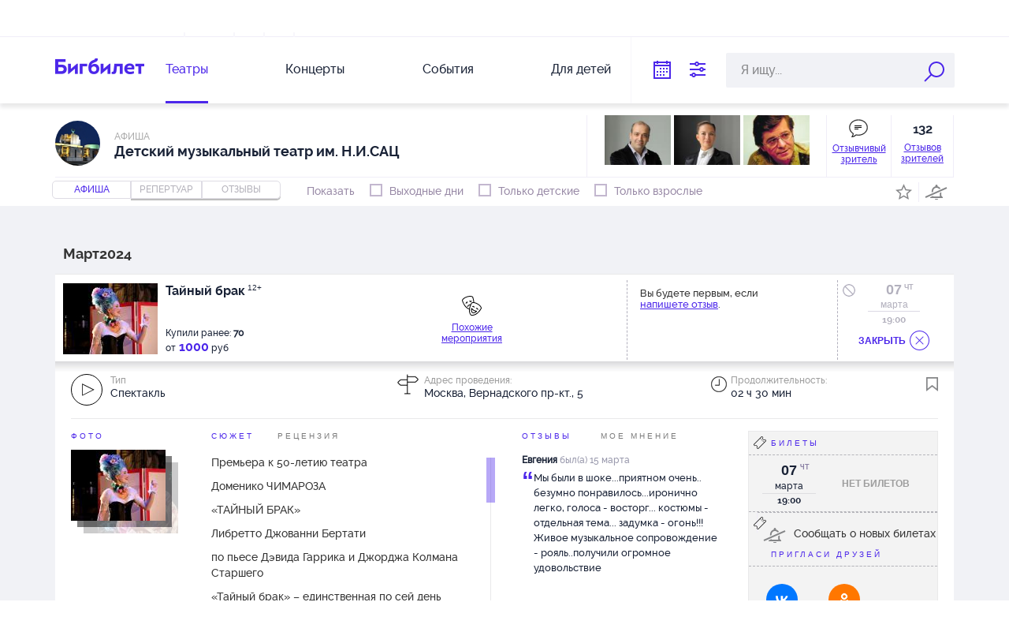

--- FILE ---
content_type: text/html;charset=UTF-8
request_url: https://bigbilet.ru/place/sats/afisha/taionyio_brak3?ev=0F372778B592D27EE060265499BC111D
body_size: 30963
content:
<!DOCTYPE html>
<html lang="">
<head>
    <meta http-equiv="Content-Type" content="text/html; charset=utf-8"/>
<meta http-equiv="X-UA-Compatible" content="IE=edge">
<meta name="viewport" content="width=1170">
    <link rel="icon" href="/favicon.ico" type="image/x-icon"/>
<link rel="shortcut icon" href="/favicon.ico" type="image/x-icon"/>
<link href="/apple-touch-icon.png" rel="apple-touch-icon" type="image/png">
<link type="text/css" href="/resources/1.57/css/all.css" rel="stylesheet"/>
        <script type="text/javascript">
    var ie = false;
    var hasFlash = true;
</script>
<!--[if lte IE 9]>
<script type="text/javascript" src="/resources/1.57/js/swfobject.js"></script>
<script type="text/javascript">
ie = true;
hasFlash = false;
var playerVersion = swfobject.getFlashPlayerVersion();
if (playerVersion.minor > 0) {
hasFlash = true;
}
</script>
<![endif]-->

<script type="text/javascript">
    var externalResourcesRootPath = "/";
    var contextPath = "";
    var salePath = "https://bigbilet.ru/ticket-sale";
    var resPath = "resources/1.57";
    var AUTH_PATH = "https://bigbilet.ru";
    var LANG = "ru";
    var LANG_PATH = "";
    var timeZoneOffsetInMillis = 10800000;
    var BASE_URL = '/';
    AGENT_ID = "BIGBILET.RU";
    SOURCE_ID = "company_card_service";
    var IS_AUTHENTICATED = false;
    
    var discountId = null;
    var selectedTicket = [];
</script>

<script type="text/javascript" src='/resources/1.57/js/jquery.airlabs.resources.js'></script>
<script type="text/javascript" src='/resources/1.57/js/all-ru.js'></script>
<script type="text/javascript">
    //RESOURCES
    var intResPath = contextPath + "/" + resPath;
    var intResLangPath = contextPath;
    if (LANG_PATH.length > 0) {
        intResLangPath += LANG_PATH;
    }
    var extResPath = "//bigbilet.ru/" + resPath;
    var $R = $R(intResPath, extResPath, intResLangPath);
    
    $R.targets.push({name: 'all', async: true});
    

    var winW, winH, docH;
    $R.addLoadListener(function () {
        winW = getWindowWidth();
        winH = getWindowHeight();
        docH = getDocumentHeight();
        var ie = window.ie;
        var externalResourcesRootPath = "/";
        var contextPath = "";
        var salePath = "https://bigbilet.ru/ticket-sale";
        var resPath = "resources/1.57";
        var timeZoneOffsetInMillis = 10800000;
        var BASE_URL = '/';
        AGENT_ID = "BIGBILET.RU";
        SOURCE_ID = "company_card_service";
        var IS_AUTHENTICATED = false;
        
        var discountId = null;
    });
    window.console = window.console || {log: function () {
    }};
    $(document).ready(function () {
        var $lazy = $("img.lazy");
        $lazy.each(function (index, value) {
            var $self = $(value);
            if ($self.attr("data-original") === undefined || $self.attr("data-original") === false) {
                $self.attr({
                    "data-original": $self.attr("src"),
                    "src": contextPath + "/" + resPath + "/i/loadGrey.gif"
                });
            }
        });
        $lazy.lazyload({
            placeholder: contextPath + "/" + resPath + "/i/loadGrey.gif",
            effect: "fadeIn"
        }).removeClass("lazy");
    });

</script>
<script type="text/javascript">
    (function () {
        const ga = document.createElement('script');
        ga.type = 'text/javascript';
        ga.async = true;
        ga.src = 'https://www.googletagmanager.com/gtag/js?id=G-ZVB9GGT24Y';

        const gtag = document.createElement('script');
        gtag.type = 'text/javascript';
        gtag.textContent = `
            window.dataLayer = window.dataLayer || [];
            function gtag(){dataLayer.push(arguments);}
            gtag('js', new Date());
            gtag('config', 'G-ZVB9GGT24Y');
        `;

        document.head.appendChild(ga);
        document.head.appendChild(gtag);
    })();
</script>
<title>Тайный брак. Театр Н.И.Сац. bigbilet.ru</title>
    <meta name="keywords" content="Купить билеты в Театр Н.И.Сац, куда пойти в москве, афиша театров, концерт, афиша концертов, отзывы"/>
    <meta name="description" content="Афиша Детский музыкальный театр им. Н.И.САЦ, Оплата билетов производится как банковской картой, так и через многочисленные платежные терминалы, отзывы"/>
    <link href='//fonts.googleapis.com/css?family=PT+Serif:400,700,400italic,700italic' rel='stylesheet' type='text/css'>
    <link rel="image_src" href="#" />
</head>
<body>
<script type="text/javascript">


var events;
discountId = null;
</script>

<div class="cookies-place" id="showCookie">
    Для корректной работы сайта необходимо включить cookie</div>

<script type="text/javascript">
$R.addLoadListener(function () {
  $(document).ready(function () {
      checkCookies();

      function checkCookies(){
          $.cookie('test_cookie', 'cookie_value', { path: '/' });
          //cookies enabled
          if ($.cookie('test_cookie')) {
              $.cookie('test_cookie', null);
          } else {
              $("#showCookie").show();
          }
      }
  });
});
</script>
<div class="header">
    <div class="header--inner">
        <div class="header-top">
            <div class="header-top--inner">
                <div class="header-top--left region-selected">
                    <div class="city-filter">

                        <div class="m-txt">
                            <input type="text" readonly="readonly" class="region-selected" value=""/>
                            <span></span>
                        </div>

                        <div id="option-type" class="dn">
                            <div id="cities" class="check-ctr-bg">
                                <div id="ED4DB1FEE7CF31E0E030007F01007315" data-value="Москва" class="region">Москва</div>
                                <div id="ED4DB1FEE76731E0E030007F01007315" data-value="Санкт-Петербург" class="region">Санкт-Петербург</div>
                                <div id="ED4DB1FEE6BB31E0E030007F01007315" data-value="Анапа" class="region">Анапа</div>
                                <div id="386F87B018E2A707E040A8C02901665E" data-value="Екатеринбург" class="region">Екатеринбург</div>
                                <div id="00CD0279BB66BDB1E040007F0100794E" data-value="Королев" class="region">Королев</div>
                                <div id="F152139286F7FDD7E030007F010005CA" data-value="Красногорск" class="region">Красногорск</div>
                                <div id="ED4DB1FEE81A31E0E030007F01007315" data-value="Нижний Новгород" class="region">Нижний Новгород</div>
                                <div id="517D2F969843F3D5E040A8C0290147DE" data-value="Подольск" class="region">Подольск</div>
                                <div id="6A64C13BC49D2F0DE040A8C090900B18" data-value="Пушкино" class="region">Пушкино</div>
                                <div id="ED4DB1FEE7D931E0E030007F01007315" data-value="Раменское" class="region">Раменское</div>
                                <div id="486609B27CCF0938E040A8C029012AA0" data-value="Серпухов" class="region">Серпухов</div>
                                <div id="7A5C3C12F280CB86E040A8C090901B1A" data-value="Тверь" class="region">Тверь</div>
                                </div>
                        </div>

                    </div>
                </div>

                <div class="header-top--right">

                    <div class="header-top--right--item" id="locale">
                        <a class="ru" href="https://bigbilet.ru/en/place/sats/afisha/taionyio_brak3?ev=0F372778B592D27EE060265499BC111D">RU</a>
                        </div>

                    <div id="is_favorite">
                        <label class="nice-checkbox " id="view_favorite"  title="Показывать только мероприятия в соответствии с настройками Личный кабинет - Избранное">
                            <b><i></i></b>
                        </label>
                    </div>


                    <div id="bookmark" class="bookmark">
                        <a href="/bookmarks" class="view_bookmark" title="Показать мероприятия добавленные в закладки"></a>
                    </div>

                    <div id="recent-views">
                        <a href="#" class="views-button"></a>
                        <div class="views-container">
                            <div class="views-top">
                                <div class="views-top__title">Вы смотрели</div>
                                <a href="#" class="views-top__close"></a>
                            </div>

                            <div class="views-list"></div>
                        </div>
                    </div>

			  <a class="header-top--right--item header-get-ticket" target="_blank" href="/arrange" >
                        Как получить билет?
                    </a>

                    <div class="header-top--right--item phone hot-line hl-left hidden-phone">
                            +7 (495) 648-38-38
                        </div>
                    <a class="header-top--right--item write_us" href="/mailus">Напишите нам</a>
                    <div class="header-top--right--item autorization registration-social lgn-left">
                            <b class="registration enter-reg">
                                Регистрация</b>
                        </div>

                        <div class="header-top--right--item autorization login-social lgn-left">
                            <b class="registration enter-login">
                                Войти</b>
                        </div>
                    <div class="header-top--right--item logout" style="display: none;">
                        <a href="https://bigbilet.ru/login/logout">Выход</a>
                    </div>

                </div>
            </div>
        </div>

        <div class="header-bottom">
            <div class="header-bottom--left">

                <button class="hamburger" type="button">
                    <span class="hamburger-box">
                        <span class="hamburger-inner"></span>
                    </span>
                </button>

                <div class="logo">

                    <a class="mobile_hidden" href="/">
                        <img src="/resources/1.57/i/blue/logo.png" border="0" alt="logo" width="113" height="27"/>
                    </a>

                    <a class="desktop_hidden" href="/">
                        <img src="/resources/1.57/i/blue/logo-m.png" border="0" alt="logo" width="224" height="54"/>
                    </a>

                </div>

                <ul class="menu">
                    <li class="current">
                            <a href="/theater/afisha">Театры</a>
                        </li>
                    <li>
                            <a href="/concert/repertoire">Концерты</a>
                        </li>
                    <li>
                            <a href="/activity/repertoire">События</a>
                        </li>
                    <li>
                            <a href="/all/repertoire?ticket_group_id=2">Для детей</a>
                        </li>
                    </ul>

                <ul class="menu_sm">
                    <li class="current">
                            <a href="/theater/afisha">Театры</a>
                        </li>
                    <li>
                            <a href="/concert">Концерты</a>
                        </li>
                    <li>
                            <a href="/activity">События</a>
                        </li>
                    <li>
                            <a href="/all/repertoire?ticket_group_id=2">Для детей</a>
                        </li>
                    <li class="mobile_link ml_preline"><a href="/how">Как выбрать и оплатить билет</a></li>
                    <li class="mobile_link"><a href="/arrange">Как получить билет</a></li>
                    <li class="mobile_link"><a href="/requisites">Реквизиты</a>
                    </li>
                    <li class="mobile_link"><a href="/terms">Условия</a></li>
                    <li class="mobile_link"><a href="/sertificate">Подарочный сертификат</a></li>


                    <li class="mobile_link ml_preline"><a href="/event/similar">Поиск "Театронет ©"</a></li>
                    <li class="mobile_link"><a href="/event/map">Поиск по карте</a>
                    </li>
                    <li class="mobile_link"><a href="/event/price">Поиск по цене</a></li>
                    <li class="mobile_link"><a href="/event/iq">Поиск точный</a>
                    </li>
                    <li class="mobile_link"><a href="/people/list">Поиск по актерам</a></li>

                    <li class="mobile_link"><a href="/event/video">Поиск по видео</a></li>
                    <li class="mobile_link"><a href="/event/visual">Поиск по фото</a></li>
                    <li class="mobile_link"><a href="/event/country">Поиск по колориту</a></li>
                    <li class="mobile_link"><a href="/event/mood">Поиск по настроению</a>
                    </li>
                    <li class="mobile_link"><a href="/event/taste">Поиск по вкусам</a></li>

                    <li class="mobile_link ml_preline"><a href="/mailus">Напишите нам</a>
                    </li>
                </ul>

            </div>

            <form class="header-bottom--right" id="searchForm" autocomplete="off" action="/event/name/search" method="get">

                <input class="header-bottom--right--item" type="text" title="По дате"
                       id="datePickerSearch" readonly="readonly"/>

                <div class="header-bottom--right--item search_service" title="Поисковые сервисы"></div>

                <div class="header-bottom--right--item search_custom search-string" id="ctxSearch">
                    <input name="query" class="search-body" type="text" maxlength="50"
                           placeholder="Я ищу..." x-webkit-speech
                           value=""/>
                    <input type="hidden" name="order_type" value="N"/>
                    <input class="search_button mobile_hidden" type="submit" value="" title="Найти билеты по наименованию организатора или мероприятия"/>
                    <div class="search_button desktop_hidden"></div>
                    <div class="search-return-btn"></div>

                    <div class="wrapSearchPopup">
                        <div id="searchPopup" class="search-popup"></div>
                    </div>
                </div>

                <div class="search_popup">
                    <div class="container">
                        <a href="/event/similar" class="search_item sitem_1">
                            <i></i>
                            <span>Поиск "Театронет ©"</span>
                        </a>
                        <a href="/event/map" class="search_item sitem_2">
                            <i></i>
                            <span>Поиск по карте</span>
                        </a>
                        <a href="/event/price" class="search_item sitem_3">
                            <i></i>
                            <span>Поиск по цене</span>
                        </a>
                        <a href="/event/iq" class="search_item sitem_4">
                            <i></i>
                            <span>Поиск точный</span>
                        </a>
                        <a href="/people/list" class="search_item sitem_5">
                            <i></i>
                            <span>Поиск по актерам</span>
                        </a>
                    </div>

                    <div class="container">
                        <a href="/event/video" class="search_item sitem_6">
                            <i></i>
                            <span>Поиск по видео</span>
                        </a>
                        <a href="/event/visual" class="search_item sitem_7">
                            <i></i>
                            <span>Поиск по фото</span>
                        </a>
                        <a href="/event/country" class="search_item sitem_8">
                            <i></i>
                            <span>Поиск по колориту</span>
                        </a>
                        <a href="/event/mood" class="search_item sitem_9">
                            <i></i>
                            <span>Поиск по настроению</span>
                        </a>
                        <a href="/event/taste" class="search_item sitem_10">
                            <i></i>
                            <span>Поиск по вкусам</span>
                        </a>
                    </div>
                </div>

            </form>
        </div>

    </div>
</div>
<div class="topList">
</div>

<script type="text/javascript">
$R.addLoadListener(function () {
  $(document).ready(function () {

   $(".search-body").on('click', function(){
      if ($(".topList .topList-content").length <= 0) {
           $.ajax({
               type : "GET",
               url : "/getTopList",
               data: {"locale": "ru",
               "cityId":"ED4DB1FEE7CF31E0E030007F01007315"
                },
               success : function(responseText) {
                   $('.topList').html(responseText);
               }
           });
        }
        else  $(".topList-content").show();
   });

      $('.novelty-carousel.owl-carousel').owlCarousel({
          loop: true,
          lazyLoad: true,
          lazyContent: true,
          responsive: {
              0: {
                  items: 1
              },
              640: {
                  items: 1
              },
              641: {
                  items: 2
              },
              790: {
                  items: 3
              },
              1140: {
                  items: 4
              }
          }
      });

      $('.feed-carousel.owl-carousel').owlCarousel({
          loop: true,
          margin: 0,
          lazyLoad: true,
          lazyContent: true,
          responsive: {
              0:{
                  items: 1
              },
              640:{
                  items: 1
              },
              641:{
                  items: 2
              },
              790:{
                  items: 2
              },
              960: {
                  items: 3
              },
              1140: {
                  items: 4
              }
          }
      });

      $('.favorites-carousel').owlCarousel({
          loop: true,
          margin: 38,
          dots: true,
          lazyLoad: true,
          lazyContent: true,
          responsive: {
              0:{
                  items: 1
              },
              640:{
                  items: 1
              },
              641:{
                  items: 1
              },
              790:{
                  items: 4
              },
              1140: {
                  items: 5
              }
          }
      });

      var popup = $('.search_popup');

      $(document).on('click', function (e) {
          if ($(e.target).closest(".search_popup").length === 0 && $(e.target).closest(".search_service").length === 0) {
              popup.hide();
              $('.search_service').removeClass('opened');
          }
      });

      $('.search_service').on('click', function () {
          if(popup.is(':visible')){
              popup.hide();
              $('.search_service').removeClass('opened');
          } else {
              popup.show();
              $('.search_service').addClass('opened');
          }
      });

initDatePickerSearch("all/repertoire");

      $('.view_bookmark').on('click', function(e){
         
             window.location.href = "https://bigbilet.ru/login?callback_url=/bookmarks&return_url=https://bigbilet.ru/place/sats/afisha/taionyio_brak3?ev=0F372778B592D27EE060265499BC111D";
         
      });

      $('#view_favorite').on('click', function(e){
          favorite = $('#view_favorite').hasClass('checked');
          if (favorite) {
              $(this).removeClass('checked');
              $('#view_favorite').removeAttr('checked');
          } else {
              $(this).addClass('checked');
              $('#view_favorite').attr('checked', 'checked');
          }
          selectFavorite(!favorite);
      });

      function selectFavorite(favorite) {
          
              window.location.href = "https://bigbilet.ru/login?callback_url=/lk/favorite&return_url=https://bigbilet.ru/place/sats/afisha/taionyio_brak3?ev=0F372778B592D27EE060265499BC111D";
          
      }

      function checkRecentViews() {
          var $viewsBlock = $('#recent-views'),
              $viewsList = $('.views-list');

          if (getView('recent_views')) {
              var data = getView('recent_views');
              $viewsBlock.addClass('has-views');

              $viewsList.empty();

              $.each(data, function (index, item) {
                  $viewsList.append("<div class='views-item'><div class='views-item-photo'><img class='views-item-photo__img' src='" + item.image + "' alt='" + decodeURI(item.name) + "'></div>" +
                      "<a href='" + item.theaterUrl + "' class='views-item__theater'>" + decodeURI(item.theater) + "</a><a href='" + item.location + "' class='views-item__name'>" + decodeURI(item.name) + "</a>" +
                      "</div>");
              });
          }
      }

      function openRecentViews() {
          var $viewsContainer = $('.views-container');

          $('#recent-views .views-button').on('click', function (e) {
              e.preventDefault();

              if (!$(this).hasClass('active')) {
                  $viewsContainer.addClass('active');
                  $(this).addClass('active');
              } else {
                  $viewsContainer.removeClass('active');
                  $(this).removeClass('active');
              }
          });

          $('.views-top__close').on('click', function (e) {
              e.preventDefault();

              $viewsContainer.removeClass('active');
              $('#recent-views .views-button').removeClass('active');
          })
      }

      openRecentViews();
      checkRecentViews();
  });
});
</script>
<div class="container on__desktop theater_item">
    <div class="col-sm-12">

        <div class="card_theater_info">

    <div class="card__img__name">
        <div class="overflow__theater__logo">
            <img class="logoSearch" src="/images/photo/small/1/32757.jpg" alt="Театр Н.И.Сац" height="57"/>
        </div>

        <h2>
            <span>Афиша</span><br>
                    Детский музыкальный театр им. Н.И.САЦ</h2>
    </div>

    <div class="card_theater_img card-top-gallery">

        <a class="img-top-gallery" href="/people/place/sats">
                        <img class="lazy" data-original="/images/photo/small/3/65083.jpg"
                             alt="Георгий Исаакян" title="Георгий Исаакян" width="84" height="63"/>
                        </a>
                    <a class="img-top-gallery" href="/people/place/sats">
                        <img class="lazy" data-original="/images/photo/small/3/65084.jpg"
                             alt="Алевтина Иоффе" title="Алевтина Иоффе" width="84" height="63"/>
                        </a>
                    <a class="img-top-gallery" href="/people/place/sats">
                        <img class="lazy" data-original="/images/photo/small/3/65085.jpg"
                             alt="Владимир Кириллов" title="Владимир Кириллов" width="84" height="63"/>
                        </a>
                    <a class="img-top-gallery" href="/people/place/sats">
                        <img class="lazy" data-original="/images/photo/small/3/65086.jpg"
                             alt="Евгений Бражник" title="Евгений Бражник" width="84" height="63"/>
                        </a>
                    <div class="photo__overlay_link">
            <i></i>
            <a href="https://bigbilet.ru/login?callback_url=/lk/comment&return_url=https://bigbilet.ru/place/sats/afisha/taionyio_brak3?ev=0F372778B592D27EE060265499BC111D">Отзывчивый<br> зритель</a>
            </div>
        <div class="comment__overlay_link">
            <i>132</i>
            <b>
                Отзывов<br> зрителей</b>
        </div>
    </div>

    <div id="comments">
                    <div class="header_comment">Отзывы зрителей</div>
            <div class="top-comment">
                <div id="comment-data">
                    <div class="list-comment">
        <span>
            <b>Наталья</b>
            был(а)&nbsp;17 марта&nbsp;на&nbsp;<b>Опера "Любовь к трем апельсинам"</b>
        </span>
        <p><i>“</i> Мне не понравился спектакль. Найдено много интересных сценических решений, но голоса артистов не впечатлили, кроме певицы, исполнявшей роль Феи Морганы..Костюмы посредственные. Ребенку 8 лет тоже не понравился спектакль.</p>
    </div>
<div class="list-comment">
        <span>
            <b>Анастасия</b>
            был(а)&nbsp;06 ноября&nbsp;на&nbsp;<b>Дюймовочка</b>
        </span>
        <p><i>“</i> Отличный спектакль, посмотрели на одном дыхании... Детям очень понравилось и девочкам 7 и 13 лет...</p>
    </div>
<div class="list-comment">
        <span>
            <b>Елена</b>
            был(а)&nbsp;12 октября&nbsp;на&nbsp;<b>Балет "АЭЛИТА "</b>
        </span>
        <p><i>“</i> Футуристический балет - пожалуй самае удивительная постановка, которую я смотрела в этом году.  Нежные, взволнованные дуэты, атмосферные групповые номера. Эмоции перетекают в зал, заставляя переживать прекрасные , трогательные моменты. "Это о любви." Пожалуй точнее не скажешь. О любви режиссера и артистов  театра к музыке, танцу и человеку.   Спасибо Вам за огромное удовольствие, которое я получила от вашего спектакля.</p>
    </div>
<div class="list-comment">
        <span>
            <b>Галина</b>
            был(а)&nbsp;24 июня&nbsp;на&nbsp;<b>Опера-Балет "Золотой Петушок"</b>
        </span>
        <p><i>“</i> Большое спасибо создателям  спектакля, смотрели всей  семьёй.  Замечательно!!!!!</p>
    </div>
<div class="list-comment">
        <span>
            <b>Ирина</b>
            был(а)&nbsp;11 апреля&nbsp;на&nbsp;<b>Балет "Щелкунчик"</b>
        </span>
        <p><i>“</i> Были с сыном-подростком (со всеми вытекающим подросткового возраста) на 10 минуте представления отложил игру и до аваций сидел завороженный..... Браво ! Восхитительно! А музыка......нет слов.</p>
    </div>
<div class="list-comment">
        <span>
            <b>Евгения</b>
            был(а)&nbsp;15 марта&nbsp;на&nbsp;<b>Тайный брак</b>
        </span>
        <p><i>“</i> Мы были в шоке...приятном очень.. безумно понравилось...иронично легко, голоса  - восторг... костюмы - отдельная тема... задумка - огонь!!! Живое музыкальное сопровождение - рояль..получили огромное удовольствие</p>
    </div>
<div class="list-comment">
        <span>
            <b>Ирина</b>
            был(а)&nbsp;08 марта&nbsp;на&nbsp;<b>Опера "Кармен"</b>
        </span>
        <p><i>“</i> Замечательное представление! Особенно хотелось бы отметить великолепное исполнение музыкального сопровождения! Нам очень понравилось, были с подругами 7 марта, без детей. Доброжелательный персонал, замечательные декорации, костюмы , постановка и исполнение!  Спасибо.</p>
    </div>
<div class="list-comment">
        <span>
            <b>Дмитрий</b>
            был(а)&nbsp;26 февраля&nbsp;на&nbsp;<b>Балет "Щелкунчик"</b>
        </span>
        <p><i>“</i> Настоящий балет! Очевидно, не всем возрастным категориям детей будет доступно понимание заложенного постановщиком, до действо, декорации, свет и конечно же музыка Чайковского затронет любую детскую душу! Рекомендую к просмотру!</p>
    </div>
<div class="list-comment">
        <span>
            <b>Екатерина</b>
            был(а)&nbsp;05 декабря&nbsp;на&nbsp;<b>Волшебник Изумрудного города</b>
        </span>
        <p><i>“</i> Добрый день. Впечатления в целом хорошие, но неоднозначные. Это первое из многочисленных посещенных нами спектаклей в данном Театре, которое действительно немного похоже на детский утренник... Спасает прекрасное пение героев (так как это мюзикл), и в целом доброта этого произведения.  Дочери 7 лет понравилось. Рекомендую обратить внимание на возрастные рекомендации и не тащить малышей, действие достаточно размеренное, малыши гарантированно заскучают - проверено на практике.</p>
    </div>
<div class="list-comment">
        <span>
            <b>Лариса</b>
            был(а)&nbsp;03 ноября&nbsp;на&nbsp;<b>Опера "Любовь к трем апельсинам"</b>
        </span>
        <p><i>“</i> Чудесный спектакль! Интересное сценическое решение. Это опера-сказка, но сказкой можно назвать сам спектакль. Великолепные голоса солистов в сочетании с артистизмом подарили истинное наслаждение. Большинство детей, кроме самых маленьких, следили за развивающимся действием на сцене. Рекомендация родителям: для детей, младше 10-12 лет, выбрать в этом театре другой спектакль, не менее интересный, но более доступный их восприятию. </p>
    </div>
<div class="list-comment">
        <span>
            <b>Ирина</b>
            был(а)&nbsp;30 октября&nbsp;на&nbsp;<b>Двенадцать месяцев</b>
        </span>
        <p><i>“</i> Спасибо!Мы живем в другом городе и билет приобретался по интернету. Никаких проблем ни с покупкой , ни с посещением не возникло. Театр встретил улыбчиво и радушно. Как говорится, театр начинается с вешалки: спасибо работникам театра за быстрое обслуживание, за корректность,все были вежливы и доброжелательны. Отмечу чистые, без запахов, светлые туалеты. Большое уважение и спасибо артистам, музыкантам, световикам, звуковикам, костюмерам, работникам сцены за качественный спектакль, хорошие эффекты, хороший вокал. Появление "подснежников" отличное! Может в конце чуть "волшебства" играющим светом добавить на солнце, а? Нам спектакль очень понравился,все очень достойно. (мы оценили доступность билетов и количество затраченного труда) Большое вам спасибо! Творчества, успехов и здоровья вам всем!</p>
    </div>
<div class="list-comment">
        <span>
            <b>Екатерина</b>
            был(а)&nbsp;09 октября&nbsp;на&nbsp;<b>Съедобные Сказки - Премьера</b>
        </span>
        <p><i>“</i> Здравствуйте! Посетили оперу Съедобные сказки. И мне и ребенку понравилось, действительно поднимаются серьезные темы - любовь, одиночество, издевательства над теми, кто не такой как все, Спектакль для младших школьников, не тащите туда малышей. Оперу и взрослому тяжело понять и услышать, 3-леткам там делать нечего.</p>
    </div>
<div class="list-comment">
        <span>
            <b>Дарья</b>
            был(а)&nbsp;25 сентября&nbsp;на&nbsp;<b>Приключения Людвига и Тутты</b>
        </span>
        <p><i>“</i> Ходили на спектакль с дочкой 7 лет. Очень понравилось! Трогательный, добрый спектакль. Красивые костюмы, живой оркестр! С удовольствием придем в этот театр снова. Большое спасибо!</p>
    </div>
<div class="list-comment">
        <span>
            <b>Зритель</b>
            был(а)&nbsp;06 января&nbsp;на&nbsp;<b>Двенадцать месяцев</b>
        </span>
        <p><i>“</i> Абсолютный восторг, пожалели, что не купили цветы. Костюмы, динамика, развитие сюжета не стандартно. Впечатления у детей самые наилучшие. При этом дети были 4, 5 и 6 лет.</p>
    </div>
<div class="list-comment">
        <span>
            <b>Жасмина</b>
            был(а)&nbsp;28 декабря&nbsp;на&nbsp;<b>Двенадцать месяцев</b>
        </span>
        <p><i>“</i> Отличный спектакль!Были вчера с ребенком 7 лет и очень довольны.Спасибо большое вам всем за такое зрелищное представление для наших детей! Декорации, костюмы, а самое главное игра - все было на высшем уровне! Не думала, что сыну так понравится опера, балет - он в восторге!!!Мы вернемся и не раз!!! СПАСИБО!!!</p>
    </div>
<div class="list-comment">
        <span>
            <b>Светлана</b>
            был(а)&nbsp;17 декабря&nbsp;на&nbsp;<b>Морозко</b>
        </span>
        <p><i>“</i> Посетили оперу Морозко 17 декабря. Дети: старший 6,5 лет, младший - 5 лет. Организация всех процессов в театре - хорошая. Сам спектакль оставил двоякие впечатления. Декорации, свет, звук, костюмы - все хорошо. Но периодически, даже я взрослая, ловила себя на мысли, что я потеряла нить повествования... Я понимаю, что это опера, но это детская опера, необходимы звуковые, световые эффекты и дополнения, чтобы внимание детей не терялось. Удивили самоходные санки. Морозко - очень впечатляющий. Изба - шикарная. Твердая 4+</p>
    </div>
<div class="list-comment">
        <span>
            <b>Елена</b>
            был(а)&nbsp;13 ноября&nbsp;на&nbsp;<b>Опера-Балет "Золотой Петушок"</b>
        </span>
        <p><i>“</i> Смотрели спектакль всей семьей.  Волшебно!  Порадовало, что в зале было много детей и они хорошо откликались на все происходящее на сцене. Музыка, качественное исполнение оперных партий порадовали. Отдельные слова о костюмах и декорациях. Такого буйства красок, выразительности, истинно русского выражения самой сути, духа гениальной  сказки Пушкина  никогда еще не приходилось видеть!  Понятно теперь, почему "Русские сезоны " Дягилева (а спектакль  и есть  ретроспектива "той самой"  постановки) имели такой успех в Европе в начале прошлого века. И тем более понятно, как был сформирован стереотип  "всего русского" за рубежом, но  главное, что это по-настоящему талантливо, красиво, классически театрально. Очень рекомендую сходить. </p>
    </div>
<div class="list-comment">
        <span>
            <b>Anna</b>
            был(а)&nbsp;29 июня&nbsp;на&nbsp;<b>Кошкин дом</b>
        </span>
        <p><i>“</i> Первый раз были с сыном (1,4года) в театре. В целом, впечатление хорошее, но есть и минусы: слишком много народа для детского спектакля и плохо организованная рассадка этого самого народа. </p>
    </div>
<div class="list-comment">
        <span>
            <b>Наталья</b>
            был(а)&nbsp;15 июня&nbsp;на&nbsp;<b>Дюймовочка</b>
        </span>
        <p><i>“</i> Считаю этот театр одним из лучших детских театров Москвы. Впервые смотрели в нем с дочкой 3,5 лет "Дюймовочку", а потом и многие другие спектакли. Всегда берем билеты на 1 ряд, оказываясь, таким образом, участниками действа. У меня, взрослого человека, ощущение такое, что я сама нахожусь в сказке. На мой взгляд, этот театр сочетает в себе здание, с любовью построенное для детей, прекрасный репертуар, хороших актеров, а таких декораций я вообще больше нигде не видела. Рекомендую для людей всех возрастов.</p>
    </div>
<div class="list-comment">
        <span>
            <b>Полина</b>
            был(а)&nbsp;29 июня&nbsp;на&nbsp;<b>Кошкин дом</b>
        </span>
        <p><i>“</i> Самый наш любимый спектакль, мои маленькие театралы видели уже много. Первое: это опера по знакомому всем мультику. Второе: это совершенно прекрасно сыграно. Третье: это происходит вполне в камерной обстановке, близко к деткам и весь спектакль длится не более 40 минут. Четвертое: театр очень симпатичный и по нему обязательно нужно еще погулять. Пятое: мы видели этот спектакль дважды и восторги наши не меркнут. Идите обязательно с двух лет точно!</p>
    </div>
<div class="list-comment">
        <span>
            <b>Надежда</b>
            был(а)&nbsp;29 июня&nbsp;на&nbsp;<b>Кошкин дом</b>
        </span>
        <p><i>“</i> Были конце в мая, билеты брали заранее так как раскупаются очень быстро.Очень хотелось сводить ребенка (2,8 г.) на оперу, да еще и на одну из наших любимых сказок.Само представление происходит в холле театра, что само по себе не является идеальным местом для акустики.Рассадка театром ( стулья рядами друг за другом на одном уровне), в первых 7 рядах сидят дети без родителей,остальные ( взрослые с детьми) за ними.Господа организаторы, вы сами пробовали с маленькими детьми сидя на 10 или еще дальше расположенных рядах что-то увидеть и услышать действия на "сцене"?! Которой кстати нет.Весь спектакль я и многие другие родители стоя, держали детей на руках, иначе можно было смотреть в спину впереди сидящего взрослого.Декорации словно взяты из школьного кружка...Благо это наш не первый театр и есть с чем сравнивать.Хотели еще прийти на сказку Теремок, но после Кошкиного дома к вам ни ногой.</p>
    </div>
<div class="list-comment">
        <span>
            <b>Schek</b>
            был(а)&nbsp;28 июня&nbsp;на&nbsp;<b>Сказки Андерсена</b>
        </span>
        <p><i>“</i> Нам очень понравилось! Замечательно пели, играли, ребенок слушал открыв рот. Очень понравились свинки! Рекомендуем- хорошая современная постановка для детей!</p>
    </div>
<div class="list-comment">
        <span>
            <b>Ольга</b>
            был(а)&nbsp;29 июня&nbsp;на&nbsp;<b>Кошкин дом</b>
        </span>
        <p><i>“</i> Все супер! Лучше еще не видели!!! Спасибо!!!!!! Хотим 20.09 опять сходить!</p>
    </div>
<div class="list-comment">
        <span>
            <b>Светлана</b>
            был(а)&nbsp;26 июня&nbsp;на&nbsp;<b>Балет "Принцесса на горошине"</b>
        </span>
        <p><i>“</i> 26 июня были с ребенком 8-ми лет на балете "Принцесса на горошине". Понравилось все: и атмосфера театра, и классическое исполнение танца, и удивительные декорации.Будем ждать новых премьер, очень хочется, чтобы дети росли и воспитывались на настоящих произведениях искусства!</p>
    </div>
<div class="list-comment">
        <span>
            <b>Светлана</b>
            был(а)&nbsp;17 мая&nbsp;на&nbsp;<b>Балет "Лебединое озеро"</b>
        </span>
        <p><i>“</i> Огромное спасибо за полученное удовольствие от посещения балета в вашем прекрасном театре.Чудесная атмосфера и удивительная игра актеров подарили нам незабываемые ощущения!</p>
    </div>
<div class="list-comment">
        <span>
            <b>Svetlana</b>
            был(а)&nbsp;03 мая&nbsp;на&nbsp;<b>Балет "Принцесса на горошине"</b>
        </span>
        <p><i>“</i> Прекрасный балет. Замечательная музыка. Приятно смотреть! Спасибо!</p>
    </div>
<div class="list-comment">
        <span>
            <b>Ирина</b>
            был(а)&nbsp;03 мая&nbsp;на&nbsp;<b>Балет "Принцесса на горошине"</b>
        </span>
        <p><i>“</i> теперь приедем на оперу. Балет замечательный.</p>
    </div>
<div class="list-comment">
        <span>
            <b>Екатерина</b>
            был(а)&nbsp;03 мая&nbsp;на&nbsp;<b>Балет "Принцесса на горошине"</b>
        </span>
        <p><i>“</i> Спасибо огромное! Вся семья в восторге!</p>
    </div>
<div class="list-comment">
        <span>
            <b>Елена</b>
            был(а)&nbsp;03 мая&nbsp;на&nbsp;<b>Балет "Принцесса на горошине"</b>
        </span>
        <p><i>“</i> Замечательный балет! Красивые костюмы и декорации. Отдельное спасибо актерам, молодцы! Работают  с душой и вдохновением. Буду рекомендовать друзьям.</p>
    </div>
<div class="list-comment">
        <span>
            <b>Станислав</b>
            был(а)&nbsp;03 мая&nbsp;на&nbsp;<b>Балет "Принцесса на горошине"</b>
        </span>
        <p><i>“</i> Звук фонограмма ((</p>
    </div>
<div class="list-comment">
        <span>
            <b>Елена</b>
            был(а)&nbsp;03 мая&nbsp;на&nbsp;<b>Балет "Принцесса на горошине"</b>
        </span>
        <p><i>“</i> Замечательный балет! Красивые костюмы и интересные декорации. Танцы поставлены и исполнены великолепно. Мы с дочкой (9 лет) получили огромное удовольствие.</p>
    </div>
<div class="list-comment">
        <span>
            <b>Светлана</b>
            был(а)&nbsp;05 октября&nbsp;на&nbsp;<b>Опера-Балет "Золотой Петушок"</b>
        </span>
        <p><i>“</i> Спектакль  с очень яркими декорациями, с прекрасной музыкой Римского-Корсакова. Сказка, которая сочетает в себе и балет, и оперу( возрождена идея Дягилева (пост 1914 года). Очень достойный спектакль,кот. рекомендую и родителям с детьми, да и взрослым зрителям. Всем будет интересно!Большое спасибо создателям спектакля.</p>
    </div>
<div class="list-comment">
        <span>
            <b>Динара</b>
            был(а)&nbsp;25 апреля&nbsp;на&nbsp;<b>Балеты "Жар-птица,Шопениана,Половецкие пляски"</b>
        </span>
        <p><i>“</i> Спасибо, получили огромное удрвольствие. Придем еще обязательно.</p>
    </div>
<div class="list-comment">
        <span>
            <b>Алена</b>
            был(а)&nbsp;20 апреля&nbsp;на&nbsp;<b>Белоснежка</b>
        </span>
        <p><i>“</i> Спектакль очень понравился! Спасибо!</p>
    </div>
<div class="list-comment">
        <span>
            <b>Дарья</b>
            был(а)&nbsp;19 апреля&nbsp;на&nbsp;<b>Сказки Андерсена</b>
        </span>
        <p><i>“</i> Отличная веселая и яркая постановка. Нам с сыном (7 лет) очень понравилось.</p>
    </div>
<div class="list-comment">
        <span>
            <b>Анастасия</b>
            был(а)&nbsp;12 апреля&nbsp;на&nbsp;<b>Дитя и волшебство</b>
        </span>
        <p><i>“</i> Все очень понравилось, купили еще билеты, прийдем снова!</p>
    </div>
<div class="list-comment">
        <span>
            <b>Марианна</b>
            был(а)&nbsp;13 апреля&nbsp;на&nbsp;<b>Балет "Принцесса на горошине"</b>
        </span>
        <p><i>“</i> Прекрасный спектакль! Любимый Вивальди(жаль,что в записи) гармонично сопровождал танец. Чудесная сказка! Большое спасибо!</p>
    </div>
<div class="list-comment">
        <span>
            <b>Андрей</b>
            был(а)&nbsp;13 апреля&nbsp;на&nbsp;<b>Балет "Принцесса на горошине"</b>
        </span>
        <p><i>“</i> Ребенку и взрослым очень понравилось.</p>
    </div>
<div class="list-comment">
        <span>
            <b>Ольга</b>
            был(а)&nbsp;12 апреля&nbsp;на&nbsp;<b>Дитя и волшебство</b>
        </span>
        <p><i>“</i> Все было отлично, детям 3,5 и 6,5 оч понравилось. Костюмы, танцы, ....</p>
    </div>
<div class="list-comment">
        <span>
            <b>Галина</b>
            был(а)&nbsp;10 апреля&nbsp;на&nbsp;<b>Балет "Синяя птица"</b>
        </span>
        <p><i>“</i> Очень понравился</p>
    </div>
<div class="list-comment">
        <span>
            <b>Анна</b>
            был(а)&nbsp;30 марта&nbsp;на&nbsp;<b>Сказки Андерсена</b>
        </span>
        <p><i>“</i> Очень приятная сказка! Но первоклассника немного утомил первый акт - он готов был посчитать, что это уже конец :)</p>
    </div>
<div class="list-comment">
        <span>
            <b>Наталья</b>
            был(а)&nbsp;13 октября&nbsp;на&nbsp;<b>Балет "Щелкунчик"</b>
        </span>
        <p><i>“</i> Просто супер!!! Были с ребенком 7 лет, Она сидела как завороженная. Все очень понравилось.</p>
    </div>
<div class="list-comment">
        <span>
            <b>Ануш</b>
            был(а)&nbsp;05 января&nbsp;на&nbsp;<b>Балет "Принцесса на горошине"</b>
        </span>
        <p><i>“</i> Красивый балет, костюмы потрясающие, но музыка не оркестровая, танцуют под аудиозапись. Считаю, что об этом надо сообщать в описании спектакля. Ходили в театр Сац ранее - всегда была живая музыка, а тут "фанера". Но если на это не обращать внимание, сам балет очень понравился и ребенку, и мне.</p>
    </div>
<div class="list-comment">
        <span>
            <b>Natistomina</b>
            был(а)&nbsp;09 марта&nbsp;на&nbsp;<b>Белоснежка</b>
        </span>
        <p><i>“</i> Представления и спектакли в театре им. Сац всегда на высоте. Форма оперетты, в которой поставлен этот спектакль, очень подходит для маленьких зрителей, которые могли бы не понять или не расслышать, если бы в спектакле только пели, как в опере. Данная постановка понравилась детям 6 и 7 лет. Хотя некоторые моменты не очень удачные, например, введение в действие какой-то вороны (или ворона), который объясняет во второй части, что делать, и что происходит.Небольшое замечание по поводу самого театра: когда спектакль уже закончен , хотелось бы, чтобы открывали для выхода ещё одну дверь, а то образуется толчея, которую уставшим детям довольно трудно вынести.</p>
    </div>
<div class="list-comment">
        <span>
            <b>Светлана</b>
            был(а)&nbsp;09 марта&nbsp;на&nbsp;<b>Белоснежка</b>
        </span>
        <p><i>“</i> Большое спасибо за полученное удовольствие</p>
    </div>
<div class="list-comment">
        <span>
            <b>Галина</b>
            был(а)&nbsp;17 ноября&nbsp;на&nbsp;<b>Опера "Иоланта"</b>
        </span>
        <p><i>“</i> Оперу слушала впервые.Была в полном восторге,от эмоций наворачивались слезы на глаза.</p>
    </div>
<div class="list-comment">
        <span>
            <b>Людмила</b>
            был(а)&nbsp;13 октября&nbsp;на&nbsp;<b>Балет "Щелкунчик"</b>
        </span>
        <p><i>“</i> Были на балете с двумя детьми 6 лет. Сразу скажу, что детям все очень понравилось, смотрели с интересом, сказку уже знали. Для впечатления детей, я думаю, всего было достаточно. Обязательно сводите детей. А от себя скажу, что впечатлений маловато, нет развития сюжета до апофеоза. Даже в знаменитом музыкальном месте мурашки не побежали. Я думаю, постановка Цискаридзе подвела. А, может быть, сцена маловата для создания спектакля, который бы вызвал восторг.  </p>
    </div>
<div class="list-comment">
        <span>
            <b>Елена</b>
            был(а)&nbsp;17 сентября&nbsp;на&nbsp;<b>Белоснежка</b>
        </span>
        <p><i>“</i> Очень понравился спектакль. Ребенок в восторге! Замечательные костюмы. Большое спасибо.</p>
    </div>
<div class="list-comment">
        <span>
            <b>Yakati</b>
            был(а)&nbsp;13 октября&nbsp;на&nbsp;<b>Балет "Щелкунчик"</b>
        </span>
        <p><i>“</i> Замечательный балет, великолепная музыка. На несколько часов погрузились в волшебство. Ребенок помнит и любит "Щелкунчика", благодаря этой постановке!Театр Н.И.Сац-один из любимейших театров.</p>
    </div>
<div class="list-comment">
        <span>
            <b>Светлана</b>
            был(а)&nbsp;20 июня&nbsp;на&nbsp;<b>Снежная королева ( на сцене КЦ "Вдохновение")</b>
        </span>
        <p><i>“</i> Хороший детский музыкальный спектакль, ребенок не в полном восторге, но в целом понравилось. Театр Сац оставляет приятные впечатления. С Bigbilet покупка билетов не вызывает никаких трудностей, спасибо.</p>
    </div>
<div class="list-comment">
        <span>
            <b>Наталья</b>
            был(а)&nbsp;19 октября&nbsp;на&nbsp;<b>Опера "Кармен"</b>
        </span>
        <p><i>“</i> Шикарная постановка и завораживающие костюмы создают обстановку, из которой потом трудно выйти около 2х недель, а арии поются до сих пор,конечно, не голосами актеров, а нашими,но пристают надолго.Спасибо актерам,постановщику-режиссеру.Классика, а так интересно и красиво!</p>
    </div>
<div class="list-comment">
        <span>
            <b>Денис</b>
            был(а)&nbsp;17 ноября&nbsp;на&nbsp;<b>Опера "Иоланта"</b>
        </span>
        <p><i>“</i> Дочь вышла из театра в полном восторге! Детям вообще очень нравится этот театр. Дочка (13 лет) пересмотрела почти все, сын (7 лет) только пристрастился ходить, но ему очень нравится.  </p>
    </div>
<div class="list-comment">
        <span>
            <b>Денис</b>
            был(а)&nbsp;23 октября&nbsp;на&nbsp;<b>Королевский бутерброд</b>
        </span>
        <p><i>“</i> Спектакль красочный, актеры играют от души, сюжет очень простой.  Сыну 6 лет, очень понравилось. Сказал что хочет прийти сюда еще на какой-нибудь спектакль.</p>
    </div>
<div class="list-comment">
        <span>
            <b>Зритель</b>
            был(а)&nbsp;19 октября&nbsp;на&nbsp;<b>Кошкин дом</b>
        </span>
        <p><i>“</i> Прекрасный спектакль для детей дошкольного возраста. Замечательные голоса, яркие костюмы, живая музыка. Аудитория- детки месяцев от10 до 6-7 лет, у всех глаза горят, ротики полуоткрыты. Спасибо , Театр! И еще, если Вы не знали: если Ваш малыш заболел, а билет уже куплен, не расстраивайтесь: по этому "просроченному" билету Вы можете попасть в другой день на любой спектакль на свободные места. Это ПРАВИЛО театра, установленное еще Наталией Сац!</p>
    </div>
<div class="list-comment">
        <span>
            <b>Анна</b>
            был(а)&nbsp;13 июня&nbsp;на&nbsp;<b>Двенадцать месяцев</b>
        </span>
        <p><i>“</i> Потрясающий спектакль!!! Ходили с детьми 5  лет. Остались в восторге и дети и взрослые. Дети после спектакля еще несколько дней пели «Гори, гори ясно» Лучшая оценка спектаклю, как мне кажется. Всем советую. Отличные декорации (как всегда в Сац), и хоть и сидели в амфитеатре, все было прекрасно видно, хотя конечно, далековато из-за ямы. Зал полный, но очереди наблюдались только в туалете.</p>
    </div>
<div class="list-comment">
        <span>
            <b>Валерия</b>
            был(а)&nbsp;15 апреля&nbsp;на&nbsp;<b>Детская филармония. Маленький принц.</b>
        </span>
        <p><i>“</i> Ходили на этот спектакль в прошлом году. Очень непростая постановка. Но зритель - разного возраста, мировосприятия, образования - найдет в этом спектакле что-то для себя.Я читала "Маленького принца" давно. Когда уже купили билеты, прочитала книгу дочерям. А муж, как оказалось, совсем не читал. Поэтому у нас были совершенно разные эмоции.Но то, что очень понравилось, нас всех объединило. Я рекомендую этот спектакль, сходите - не пожалеете.</p>
    </div>
<div class="list-comment">
        <span>
            <b>Inna</b>
            был(а)&nbsp;20 июня&nbsp;на&nbsp;<b>Снежная королева ( на сцене КЦ "Вдохновение")</b>
        </span>
        <p><i>“</i> Были с дочкой (5,5 лет) 2 января 2014г. Сам спектакль очень понравился. Относительно по сказке и фильму. Немного сокращено , но это и правильно. Билеты бронировала по телефону. Девушки просто чудо - подсказали лучшие из оставшихся мест. Перед представлением - хоровод вокруг Ёлки с Дедом Морозом и Снегурочкой. </p>
    </div>
<div class="list-comment">
        <span>
            <b>Елена</b>
            был(а)&nbsp;20 июня&nbsp;на&nbsp;<b>Снежная королева ( на сцене КЦ "Вдохновение")</b>
        </span>
        <p><i>“</i> На мой взгляд, лучшая опера-сказка в театре Сац. После этого великолепного спектакля дочка (9 лет) периодически просится именно на оперу. Яркие костюмы, отличная постановка, адаптированная для детского восприятия. Лично меня поразила удивительная дикция актеров - они практически не "глотали" слова в отличие от большинства оперных певцов (может, просто повезло с актерским составом спектакля?). Всем рекомендую, сходите на этот спектакль с детьми - не пожалеете.</p>
    </div>
<div class="list-comment">
        <span>
            <b>Лариса</b>
            был(а)&nbsp;21 апреля&nbsp;на&nbsp;<b>Принцесса и Свинопас</b>
        </span>
        <p><i>“</i> Прекрасный, замечательный детский спектакль. Хорош для детей от 7 лет. Музыка - волшебная. Декорации и сказочные костюмы! Если хотите увидеть нечто волшебное - рекомендую!</p>
    </div>
<div class="list-comment">
        <span>
            <b>Лариса</b>
            был(а)&nbsp;25 октября&nbsp;на&nbsp;<b>Жар-птица. Петрушка.</b>
        </span>
        <p><i>“</i> Прекрасный детский балет. Даже самые маленькие сидели завороженно. Рекомендую. Особенно для детей от 5 лет. </p>
    </div>
<div class="list-comment">
        <span>
            <b>Татьяна</b>
            был(а)&nbsp;30 октября&nbsp;на&nbsp;<b>Балет "Доктор Айболит"</b>
        </span>
        <p><i>“</i> Отличный детский спектакль. Ходила на него 2 года назад с первым ребенком, и в этом году уже с двумя детьми были на спектакле повторно. Великолепная музыка и танцы. Нравится и детям и их мамам. Понятен даже самым маленьким. Мои дети вот уже почти 2 месяца его вспоминают и просятся еще в театр. А вообще теперь Детский музыкальный театр им.Н.Сац  - наш самый любимый театр. Ходим туда всей семьей.</p>
    </div>
<div class="list-comment">
        <span>
            <b>Сабира</b>
            был(а)&nbsp;31 октября&nbsp;на&nbsp;<b>Евгений Онегин</b>
        </span>
        <p><i>“</i> Когда покупала билет, не думала о том, понравится или нет - хотелось лишь посмотреть классическое произведение русской литературы. Зато была очень приятно удивлена тем, что спектакль был просто очарователен. Мастерство актеров не переставало удивлять. Получила огромное удовольствие. Спасибо.</p>
    </div>
<div class="list-comment">
        <span>
            <b>Ирина</b>
            был(а)&nbsp;20 октября&nbsp;на&nbsp;<b>Балет "Синяя птица"</b>
        </span>
        <p><i>“</i> Посетила балет с сыном 10 лет, я и ребенок получили удовольствие от балета. Хотя постановка отходит от текста, но это оправдано спецификой балетного произведения. Предварительное прочтение книги обязательно. </p>
    </div>
<div class="list-comment">
        <span>
            <b>Ирина</b>
            был(а)&nbsp;20 октября&nbsp;на&nbsp;<b>Балет "Синяя птица"</b>
        </span>
        <p><i>“</i> Большое спасибо за оказанное удовольствие! Всем очень понравилось!</p>
    </div>
<div class="list-comment">
        <span>
            <b>Наталья</b>
            был(а)&nbsp;19 октября&nbsp;на&nbsp;<b>Кошкин дом</b>
        </span>
        <p><i>“</i> спектакль понравился и детям и их маме. не понравилось поведение взрослых, которые садились на первые ряды несмотря на правила.</p>
    </div>
<div class="list-comment">
        <span>
            <b>Александр</b>
            был(а)&nbsp;19 октября&nbsp;на&nbsp;<b>Кошкин дом</b>
        </span>
        <p><i>“</i> Замечательно!</p>
    </div>
<div class="list-comment">
        <span>
            <b>Юлия</b>
            был(а)&nbsp;18 октября&nbsp;на&nbsp;<b>Опера "Кармен"</b>
        </span>
        <p><i>“</i> Большое спасибо очень понравилось представление и мне и моей 11 ти летней дочери.</p>
    </div>
<div class="list-comment">
        <span>
            <b>Елена</b>
            был(а)&nbsp;16 октября&nbsp;на&nbsp;<b>Путешествие Незнайки</b>
        </span>
        <p><i>“</i> БОЛЬШОЕ СПАСИБО.всё понравилось.только для детей 2часа очень долго</p>
    </div>
<div class="list-comment">
        <span>
            <b>Наталья</b>
            был(а)&nbsp;12 октября&nbsp;на&nbsp;<b>Волшебник Изумрудного города</b>
        </span>
        <p><i>“</i> Спектакль очень понравился. Веселый, добрый, поучительный. Большое спасибо актерам и режиссеру. Придем в этот театр еще обязательно!</p>
    </div>
<div class="list-comment">
        <span>
            <b>Галина</b>
            был(а)&nbsp;13 октября&nbsp;на&nbsp;<b>Балет "Щелкунчик"</b>
        </span>
        <p><i>“</i> Спектакль изумительный!</p>
    </div>
<div class="list-comment">
        <span>
            <b>Галина</b>
            был(а)&nbsp;13 октября&nbsp;на&nbsp;<b>Балет "Щелкунчик"</b>
        </span>
        <p><i>“</i> Очень понравилось и мне, и ребенку 6 лет. Большое спасибо!</p>
    </div>
<div class="list-comment">
        <span>
            <b>Елена</b>
            был(а)&nbsp;13 октября&nbsp;на&nbsp;<b>Балет "Щелкунчик"</b>
        </span>
        <p><i>“</i> Балет потрясающий! В театре были первый раз, восторг и много впечатлений. Сегодня купили билеты на Белоснежку.</p>
    </div>
<div class="list-comment">
        <span>
            <b>Елена</b>
            был(а)&nbsp;13 октября&nbsp;на&nbsp;<b>Балет "Щелкунчик"</b>
        </span>
        <p><i>“</i> Балет потрясающий! В театре были первый раз, восторг и много впечатлений. Сегодня купили билеты на Белоснежку.</p>
    </div>
<div class="list-comment">
        <span>
            <b>Татьяна</b>
            был(а)&nbsp;12 октября&nbsp;на&nbsp;<b>Волшебник Изумрудного города</b>
        </span>
        <p><i>“</i> Спектакль понравился, единственный минус непривычная для нас версия сказки, что девочку звали Дороти , а не Элли и не было льва, как героя в поисках храбрости.</p>
    </div>
<div class="list-comment">
        <span>
            <b>Екатерина</b>
            был(а)&nbsp;10 октября&nbsp;на&nbsp;<b>Повелитель мух</b>
        </span>
        <p><i>“</i> Спасибо большое за спектакль,очень впечатлил,только не показался детским.Нам очень понравилось!</p>
    </div>
<div class="list-comment">
        <span>
            <b>Александра</b>
            был(а)&nbsp;06 октября&nbsp;на&nbsp;<b>Дюймовочка</b>
        </span>
        <p><i>“</i> Замечательный добрый спектакль. Были с дочкой 5 лет. Ребенок смотрел завороженно. Голоса великолепные, костюмы оригинальные. Нам очень понравилось. Именно посредством таких постановок нужно знакомить детей с оперным искусством:)</p>
    </div>
</div>
                </div>
        </div>
    </div>
   </div>
</div>

<div class="filter__line theater__filter">
    <div class="filter_inner_block">

        <div class="ar-switcher">
            <a href="#" class="active">Афиша</a>
            <a href="/place/sats/repertoire">репертуар</a>
            <a href="/place/sats/comments">отзывы</a>
        </div>

        <b>Показать</b>

        <div class="check-filter hollyday ">
                <b></b> Выходные дни</div>
        <div class="check-filter kids_only ">
            <b></b> Только детские</div>

        <div class="check-filter older_only ">
            <b></b> Только взрослые</div>

        <div class="check-filter notified ">
            <b title="Сообщать о новых билетах"></b>
        </div>

        <div class="check-filter favorite ">
            <b title="Добавить в избранное"></b>
        </div>
    </div>
</div>
<div class="color_wrapper">
    <div class="container on__desktop">
        <div class="col-sm-12">
<div class="dropping_event_info" id="eventPage">
                <div class="name-rate-box">

        <div id="event_audio_controls">
            <button id="playAudio" ></button>
            <button id="stopAudio" disabled="true"></button>
            <span id="eventAudio"></span>
        </div>

        <div class="dinfo_jenre">
            Тип<br>
            <a href="/all/repertoire?service_group_id=9&date=07.03.2024">
            <b>
                Спектакль</b>
            </a>
        </div>

        <div class="dinfo_addres">
            Адрес проведения:<br>
            <span class="nrbox-addr">Москва, Вернадского пр-кт., 5</span>
        </div>

        <div class="dinfo_duration">
            Продолжительность:<br>
            <span>









02 ч 30 мин
</span>
        </div>

        <div class="add_bookmark">
            <label id="add_bookmark" title="Добавить мероприятие в закладки">
            </label>
        </div>

        <div class="close_top_right">закрыть</div>

    </div>
<div class="event_full_info">
        <div class="left_info">

            <div class="inline_info photo_video_info">
                <p class="info_title">Фото</p>

                <div id="event_gallery">
                    <a class="img_opacity_0 event_lightbox" href="/images/photo/large/13/265356.jpg"
                                   title="Тайный брак">
<img class="lazy " data-original="/images/photo/small/13/265356.jpg" alt="Тайный брак"/></a>
                            <a class="img_opacity_1 event_lightbox" href="/images/photo/large/13/265357.jpg"
                                   title="Тайный брак">
<img class="lazy " data-original="/images/photo/small/13/265357.jpg" alt="Тайный брак"/></a>
                            <a class="img_opacity_2 event_lightbox" href="/images/photo/large/13/265358.jpg"
                                   title="Тайный брак">
<img class="lazy " data-original="/images/photo/small/13/265358.jpg" alt="Тайный брак"/></a>
                            <a class="img_opacity_hidden event_lightbox" href="/images/photo/large/13/265359.jpg"
                                   title="Тайный брак">
<img class="lazy " data-original="/images/photo/small/13/265359.jpg" alt="Тайный брак"/></a>
                            <a class="img_opacity_hidden event_lightbox" href="/images/photo/large/13/265360.jpg"
                                   title="Тайный брак">
<img class="lazy " data-original="/images/photo/small/13/265360.jpg" alt="Тайный брак"/></a>
                            <a class="img_opacity_hidden event_lightbox" href="/images/photo/large/13/265361.jpg"
                                   title="Тайный брак">
<img class="lazy " data-original="/images/photo/small/13/265361.jpg" alt="Тайный брак"/></a>
                            <a class="img_opacity_hidden event_lightbox" href="/images/photo/large/13/265362.jpg"
                                   title="Тайный брак">
<img class="lazy " data-original="/images/photo/small/13/265362.jpg" alt="Тайный брак"/></a>
                            <a class="img_opacity_hidden event_lightbox" href="/images/photo/large/13/265363.jpg"
                                   title="Тайный брак">
<img class="lazy " data-original="/images/photo/small/13/265363.jpg" alt="Тайный брак"/></a>
                            <a class="img_opacity_hidden event_lightbox" href="/images/photo/large/13/265364.jpg"
                                   title="Тайный брак">
<img class="lazy " data-original="/images/photo/small/13/265364.jpg" alt="Тайный брак"/></a>
                            <a class="img_opacity_hidden event_lightbox" href="/images/photo/large/13/265365.jpg"
                                   title="Тайный брак">
<img class="lazy " data-original="/images/photo/small/13/265365.jpg" alt="Тайный брак"/></a>
                            <a class="img_opacity_hidden event_lightbox" href="/images/photo/large/13/265366.jpg"
                                   title="Тайный брак">
<img class="lazy " data-original="/images/photo/small/13/265366.jpg" alt="Тайный брак"/></a>
                            </div>
                </div>

            <div class="inline_info plot_info">
                <ul class="tab_skin">
                    <li class="story_list_item"><a class="info_title active" href="#event_description">Сюжет</a></li>
                    <li class="review_list_item"><a class="info_title" href="#event_review">Рецензия</a></li>
                </ul>

                <div id="event_description" class="story_list_item active">
                    <div class="wraperEdesc">
                        <span id="eventDescription"><p>Премьера к 50-летию театра</p><p>Доменико ЧИМАРОЗА</p><p>«ТАЙНЫЙ БРАК»</p><p>Либретто Джованни Бертати</p><p>по пьесе Дэвида Гаррика и Джорджа Колмана Старшего</p><p>«Тайный брак» – единственная по сей день исполняемая опера Доменико Чимарозы и единственная в истории мирового театра опера, полностью «сыгранная на бис» сразу же после премьеры 7 февраля 1792 года в Придворном театре Вены. Она настолько понравилась императору Леопольду II, что он потребовал тут же целиком повторить её в своих покоях, пока актеры не разгримировались. Композитор Доменико Чимароза, являясь одним из ведущих представителей оперы-буффа, пожалуй, не знал большего успеха в своей насыщенной событиями жизни (1749 – 1801), за которую он написал около 70 опер, значительное число кантат, месс, ораторий и инструментальных произведений, служил при лучших императорских домах Европы и даже два года занимал должность композитора при дворе Екатерины Великой.</p><p>«Тайный брак» является типичной итальянской комической оперой. Яркие сценические зарисовки представлены множеством ансамблей: терцетов, квартетов и квинтетов, а в развёрнутом финале принимает участие весь актёрский состав, занятый в этом произведении.</p></span>
                    </div>
                </div>

                <div id="event_review" class="review_list_item">
                    <div class="wraperEdesc">
                        <span id="reviewDescription"><p>Все тайное однажды станет явным! </p><p>Паолино и Каролина давно уже полюбили друг друга, и даже успели тайно повенчаться! А теперь вдруг граф с предложением руки объявился, хочет на Каролине жениться! </p><p>Что делать Паолино и Каролине? Рассказать обо всем ее отцу? Бежать? Они уже начинают готовиться к побегу, но на шум сбегается весь дом...</p><p>А почему бы и не попросить прощения и благословения у отца? Любящим сердцам нечего таиться! Тем более что и граф без невесты не останется: он может жениться на сестре Каролины, Лизетте, за которой весомое приданое, между прочим, дают! </p></span>
                    </div>
                </div>
            </div>

            <div class="inline_info feedback_info">
                <ul class="tab_skin">
                    <li class="feedback_list_item"><a class="info_title active" href="#event_comments">Отзывы</a></li>
                    <li class="my_mind_list_item"><a class="info_title" href="#event_comment">Мое мнение</a></li>
                </ul>

                <div id="event_comments" class="feedback_list_item active">
                    <div class="scrollBox-event-comment">
                        <div class="top-comment">
                            <div id="event-comment-data">
                                <div class="list-comment">
        <span><b><a data-account-id="950641" href="#">Евгения</a></b>
            был(а)&nbsp;15 марта</span>

        <p>
            <i>“</i>
            Мы были в шоке...приятном очень.. безумно понравилось...иронично легко, голоса  - восторг... костюмы - отдельная тема... задумка - огонь!!! Живое музыкальное сопровождение - рояль..получили огромное удовольствие</p>
    </div>
</div>
                            <div id="event-page-nav" style="display: none;">
                                <a href="#">Ещё отзывы</a>
                            </div>
                        </div>
                    </div>
                </div>

                <div id="event_comment" class="my_mind_list_item">
                    <form id="eventCommentForm" action="/comment/add" method="post">
                        <input type="hidden" value="3E1ED75EFBA9C2EFE0504B5E01F520AA" name="owner" id="event_id_service"/>
                        <textarea id="event_comment_text" name="text" placeholder="Напишите ваш отзыв" rows="6" cols="99" disabled="disabled"></textarea>
                        <label for="event_comment_text">
                            
                                (Чтобы оставить отзыв, необходимо <b>войти</b>)
                            </label>
                        <p class="popup-comment-done" style="display: none;">Спасибо, Ваш отзыв принят</p>
                        <input type="submit" class="comment_hide" value="Добавить отзыв" />
                    </form>
                </div>

            </div>

            <div class="faces_info">
                    <p class="info_title">лица</p>
                    <div id="event_actors_gallery">
                    <a href="/people/3E1E65282D289F05E0504B5E01F57D65">
                            <b style="background-image:url(/images/photo/small/13/265349.jpg)"
                            title=""></b>
                            <i>Азикова Вера</i>
                            </a>
                    <a href="/people/3E1EC89495C43FE4E0504B5E01F516E7">
                            <b style="background-image:url(/images/photo/small/13/265351.jpg)"
                            title=""></b>
                            <i>Бодрова Людмила</i>
                            </a>
                    <a href="/people/3E1EBD6F12E15C79E0504B5E01F516EB">
                            <b style="background-image:url(/images/photo/small/13/265347.jpg)"
                            title=""></b>
                            <i>Крюков Тимофей</i>
                            </a>
                    <a href="/people/EDB66C716AD8737EE0404B5E01F5407C">
                            <b style="background-image:url(/images/photo/small/2/51784.jpg)"
                            title=""></b>
                            <i>Цилинко Александр</i>
                            </a>
                    </div>
                </div>
            </div>

        <div class="right_info">
            <p class="info_today_title">Билеты</p>
                <div class="today_ticket" id="te_0F372778B592D27EE060265499BC111D">
                    <span>Нет билетов</span>
                        <i>07</i>
                    <b>марта</b>
                    <em>чт</em>
                    <strong>19:00</strong>
                </div>
            <div class="check-filter notified ">
                    <b title="На вашу почту будет приходить уведомление о новых билетах."></b>
                    Сообщать о новых билетах</div>
            <p class="info_today_title">Пригласи друзей</p>

            <div class="b-buy--social-web">

                <div class="b-buy--social-web--list ya-share2" data-services="vkontakte,facebook,odnoklassniki" data-counter=""
                           data-image="https://bigbilet.ru/images/photo/small/13/265356.jpg">
                       </div>
                    </div>
        </div>

        <div class="teatronet_same">

            <div class="close_top_right in_same_block">
                закрыть</div>

            <ul class="tab_skin typical_letter">
                <li class="similar_events"><a class="info_title active" href="#similar_events">похожие мероприятия</a></li>
                <li class="same_events"><a class="info_title" href="#same_events">Кстати!</a></li>
            </ul>

            <div class="similar_event_page typical_letter_item active" id="similar_events">

                <p class="info_water">На основе десятков тысяч отзывов зрителей, "Театронет" определил мероприятия, близкие «по духу времени и вкусу»</p>

                <div class="similar_event_page_gallery">
                    <div class="gallery_horizontal">
                                <a href="/place/etnoteatr/afisha/terskaya_istoriya?ev=4378E30353B579B3E060265499BC235F"
                                   title="Терская история">
<img class="lazy " data-original="/images/photo/small/27/558930.jpg" alt="Терская история"/></a>
                                <a class="text_max_height" href="/place/etnoteatr/afisha/terskaya_istoriya?ev=4378E30353B579B3E060265499BC235F">
                                    23 января<br/>
                                    Терская история</a>
                            </div>
                        <div class="gallery_horizontal">
                                <a href="/place/arbatactors/afisha/predlogenie3?ev=4858E5C77A1427DEE060265499BC3AAA"
                                   title="Предложение">
<img class="lazy " data-original="/images/photo/small/28/564930.jpg" alt="Предложение"/></a>
                                <a class="text_max_height" href="/place/arbatactors/afisha/predlogenie3?ev=4858E5C77A1427DEE060265499BC3AAA">
                                    27 января<br/>
                                    Предложение</a>
                            </div>
                        <div class="gallery_horizontal">
                                <a href="/place/et-cetera/afisha/zemlya_elzy1?ev=4368A36C11722264E060265499BC4DE3"
                                   title="Земля Эльзы">
<img class="lazy " data-original="/images/photo/small/17/344597.jpg" alt="Земля Эльзы"/></a>
                                <a class="text_max_height" href="/place/et-cetera/afisha/zemlya_elzy1?ev=4368A36C11722264E060265499BC4DE3">
                                    28 января<br/>
                                    Земля Эльзы</a>
                            </div>
                        <div class="gallery_horizontal">
                                <a href="/place/vishneviisad/afisha/staromodnaya_komediya2?ev=45C29D5D7BF0C16AE060265499BC6AD1"
                                   title="Старомодная комедия">
<img class="lazy " data-original="/images/photo/small/30/618711.jpg" alt="Старомодная комедия"/></a>
                                <a class="text_max_height" href="/place/vishneviisad/afisha/staromodnaya_komediya2?ev=45C29D5D7BF0C16AE060265499BC6AD1">
                                    30 января<br/>
                                    Старомодная комедия</a>
                            </div>
                        <div class="gallery_horizontal">
                                <a href="/place/et-cetera/afisha/komediya_oshibok?ev=4368A36C11772264E060265499BC4DE3"
                                   title="Комедия ошибок">
<img class="lazy " data-original="/images/photo/small/2/52399.jpg" alt="Комедия ошибок"/></a>
                                <a class="text_max_height" href="/place/et-cetera/afisha/komediya_oshibok?ev=4368A36C11772264E060265499BC4DE3">
                                    30 января<br/>
                                    Комедия ошибок</a>
                            </div>
                        <div class="gallery_horizontal">
                                <a href="/place/m-art/afisha/vzroslye_igry?ev=45ACC1DCBF17E849E060265499BC708F"
                                   title="Взрослые игры">
<img class="lazy " data-original="/images/photo/small/11/229970.jpg" alt="Взрослые игры"/></a>
                                <a class="text_max_height" href="/place/m-art/afisha/vzroslye_igry?ev=45ACC1DCBF17E849E060265499BC708F">
                                    31 января<br/>
                                    Взрослые игры</a>
                            </div>
                        <div class="gallery_horizontal">
                                <a href="/place/lunatheatre/afisha/anichkov_most?ev=46CAA3C1E813BC32E060265499BC7400"
                                   title="Аничков мост">
<img class="lazy " data-original="/images/photo/small/28/563964.jpg" alt="Аничков мост"/></a>
                                <a class="text_max_height" href="/place/lunatheatre/afisha/anichkov_most?ev=46CAA3C1E813BC32E060265499BC7400">
                                    01 февраля<br/>
                                    Аничков мост</a>
                            </div>
                        <div class="gallery_horizontal">
                                <a href="/place/vishneviisad/afisha/pechalnyio_anekdot?ev=472841D547A6D4ABE060265499BC6CEE"
                                   title="Печальный анекдот! (Еврейское счастье!)">
<img class="lazy " data-original="/images/photo/small/17/347510.jpg" alt="Печальный анекдот! (Еврейское счастье!)"/></a>
                                <a class="text_max_height" href="/place/vishneviisad/afisha/pechalnyio_anekdot?ev=472841D547A6D4ABE060265499BC6CEE">
                                    05 февраля<br/>
                                    Печальный анекдот! (Еврейское счастье!)</a>
                            </div>
                        </div>
            </div>

             <div class="same_event_page typical_letter_item" id="same_events">

                <p class="info_water">По статистике, зрители, купившие билет на<i>«Тайный брак»</i>, также интересовались</p>

                <div class="same_event_page_gallery">
                    </div>
            </div>
            </div>
    </div>
    <div class="drop_bottom_shadow">
        <a class="toBuy" href="/event/buy?id=0F372778B592D27EE060265499BC111D">Подробнее</a>
    </div>


<script src="//yastatic.net/es5-shims/0.0.2/es5-shims.min.js"></script>
<script src="//yastatic.net/share2/share.js"></script>

<script>
    
    $R.addLoadListener(function () {
        $(document).ready(function () {
            setupEventShowing();
            
            $('.inline_info .event_lightbox').lightBox({
                imageLoading: contextPath + '/' + resPath + LANG_PATH + '/i/lightbox-ico-loading.gif',
                imageBtnPrev: contextPath + '/' + resPath + LANG_PATH + '/i/lightbox-btn-prev.gif',
                imageBtnNext: contextPath + '/' + resPath + LANG_PATH + '/i/lightbox-btn-next.gif',
                imageBtnClose: contextPath + '/' + resPath + LANG_PATH + '/i/lightbox-btn-close.gif',
                imageBlank: contextPath + '/' + resPath + LANG_PATH + '/i/lightbox-blank.gif',
                txtImage:'Фото',
                txtOf:'из'
            });


            $('#add_bookmark').click(function(){
                
                   window.location.href = "https://bigbilet.ru/login?callback_url=https://bigbilet.ru/place/sats/afisha/taionyio_brak3?ev=0F372778B592D27EE060265499BC111D&return_url=https://bigbilet.ru/place/sats/afisha/taionyio_brak3?ev=0F372778B592D27EE060265499BC111D";
                
            });


            tab_toggle('.typical_letter a', '.typical_letter_item,.typical_letter a', '#');
            tab_toggle('.plot_info li a', '.plot_info li a,.review_list_item,.story_list_item', 'div.');
            tab_toggle('.feedback_info li a', '.feedback_info li a,.feedback_list_item,.my_mind_list_item', 'div.');

            if (CURRENT_EVENT != null) {
                CURRENT_EVENT.audioReviewUrl = 'voice/1/37968.mp3';CURRENT_EVENT.audioUrl = 'voice/1/34209.mp3';
                CURRENT_EVENT.autoPlay = false;
                setAudio(CURRENT_EVENT);
                if (CURRENT_EVENT.autoPlay) {
                    playAudio();
                }
                CURRENT_EVENT.buy = false;
                CURRENT_EVENT.commentsPage = 0;
                CURRENT_EVENT.timeEvents =  [{"id":"0F372778B592D27EE060265499BC111D","idCompany":"A7EDCB20F979B350E040115529B05312","longCompanyName":"Московский государственный академический Детский музыкальный театр им. Н.И.САЦ","companyName":"Детский музыкальный театр им. Н.И.САЦ","shortCompanyName":"Театр Н.И.Сац","companyType":"Детский театр","companySite":null,"idPos":"3DB620DDAEF5D43FE0504B5E01F52A18","pos":"Малая сцена","startDate":1709827200000,"endDate":1709836200000,"idService":"3E1ED75EFBA9C2EFE0504B5E01F520AA","serviceName":"Тайный брак","serviceType":"Спектакль","serviceShortDescription":"<p>Премьера к 50-летию театра</p><p>Доменико ЧИМАРОЗА</p><p>«ТАЙНЫЙ БРАК»</p><p>Либретто Джованни Бертати</p><p>по пьесе Дэвида Гаррика и Джорджа Колмана Старшего</p><p>«Тайный брак» – единственная по сей день исполняемая опера Доменико Чимарозы и единственная в истории мирового театра опера, полностью «сыгранная на бис» сразу же после премьеры 7 февраля 1792 года в Придворном театре Вены. Она настолько понравилась императору Леопольду II, что он потребовал тут же целиком повторить её в своих покоях, пока актеры не разгримировались. Композитор Доменико Чимароза, являясь одним из ведущих представителей оперы-буффа, пожалуй, не знал большего успеха в своей насыщенной событиями жизни (1749 – 1801), за которую он написал около 70 опер, значительное число кантат, месс, ораторий и инструментальных произведений, служил при лучших императорских домах Европы и даже два года занимал должность композитора при дворе Екатерины Великой.</p><p>«Тайный брак» является типичной итальянской комической оперой. Яркие сценические зарисовки представлены множеством ансамблей: терцетов, квартетов и квинтетов, а в развёрнутом финале принимает участие весь актёрский состав, занятый в этом произведении.</p>","serviceDescription":null,"serviceDuration":9000000,"serviceAuthor":null,"serviceArt":null,"serviceActors":null,"availableTicketCount":0,"minPrice":1000,"maxPrice":1000.0,"minDiscountPrice":0,"maxDiscountPrice":0.0,"idCity":"ED4DB1FEE7CF31E0E030007F01007315","city":"Москва","companyAddress":"Москва, Вернадского пр-кт., д.5","posAddress":"Москва, Вернадского пр-кт., 5","twit":null,"photoPath":"13/265356.jpg","videoPath":null,"ageFrom":12,"placesCnt":131,"avgPrice":"1000","serviceLikesSum":"330","servicePriceIndex":"4","serviceLikeIndex":5,"placeIndex":"1","linkCompany":"sats","link":"taionyio_brak3","idDiscount":"F7B4C35A8F596421E0404B5E01F54336","discountName":"Два по цене одного","idServiceGroup":9,"promo":false,"latitude":55.696363,"longitude":37.544497,"availableDiscountTicketCount":0,"purchasedTicketCount":0,"guru":true,"serviceTickedSold":70,"descriptionExpert":"<p>Все тайное однажды станет явным! </p><p>Паолино и Каролина давно уже полюбили друг друга, и даже успели тайно повенчаться! А теперь вдруг граф с предложением руки объявился, хочет на Каролине жениться! </p><p>Что делать Паолино и Каролине? Рассказать обо всем ее отцу? Бежать? Они уже начинают готовиться к побегу, но на шум сбегается весь дом...</p><p>А почему бы и не попросить прощения и благословения у отца? Любящим сердцам нечего таиться! Тем более что и граф без невесты не останется: он может жениться на сестре Каролины, Лизетте, за которой весомое приданое, между прочим, дают! </p>","serviceCommentsCnt":2,"serviceActorsCnt":4,"servicePhotoCnt":11,"photos":null,"serviceTypeId":9,"organizationType":{"id":1843,"name":"Театры","path":"theater","idOrganizationType":1843},"contactId":null,"serviceSameActorCnt":1,"type":"afisha","audioUrl":"voice/1/34209.mp3","audioReviewUrl":"voice/1/37968.mp3","autoPlay":false,"comment":null,"regionId":"04F614AAFE674B7AE040007F0100640C","regionName":"Москва","schoolProgram":false,"premiere":false,"cashbackPercent":0.0,"serviceDescriptionLight":"","serviceCommentsCntType":5}];
                for (timeEvent in CURRENT_EVENT.timeEvents) {
                    if ("0F372778B592D27EE060265499BC111D" ==  timeEvent.id) {
                        timeEvents.tickets =  [];
                    }
                }
            }
            //управление плеером записи
            $('#playAudio').click(playAudio);
            $('#stopAudio').click(stopAllAudio);

            setupScroll('.wraperEdesc, .scrollBox-event-comment, #event_actors_gallery');

            $('.close_top_right').click(closeEventBlock);

            socialUrlCute();

            function listVideo(){
                $('#event_video img').click(function(){
                    var bh = $('body').height();
                    var evYouTubeCode = $(this).attr('data-original');
                    $('.vid-event').css('top', $(document).scrollTop()).show();
                    $('.vid-wraper').height(bh).css('paddingTop', bh/2 - 196);
                    $('.vid-himself').html('<iframe width="646" height="393" src="//www.youtube.com/embed/' + evYouTubeCode + '?wmode=opaque" frameborder="0" allowfullscreen></iframe>');

                    $('.vid-event').click(function(){
                        $(this).hide();
                        $('body').css('overflow','auto');
                        $('.vid-himself').html('');
                    });
                });
            }

            listVideo();
            
        });
    });</script>
</div>

            <div class="event-perfomance" id="company-data">
                <script type="text/javascript">

    events = [{"id":"0F372778B592D27EE060265499BC111D","idCompany":"A7EDCB20F979B350E040115529B05312","longCompanyName":"Московский государственный академический Детский музыкальный театр им. Н.И.САЦ","companyName":"Детский музыкальный театр им. Н.И.САЦ","shortCompanyName":"Театр Н.И.Сац","companyType":"Детский театр","companySite":null,"idPos":"3DB620DDAEF5D43FE0504B5E01F52A18","pos":"Малая сцена","startDate":1709827200000,"endDate":1709836200000,"idService":"3E1ED75EFBA9C2EFE0504B5E01F520AA","serviceName":"Тайный брак","serviceType":"Спектакль","serviceShortDescription":"<p>Премьера к 50-летию театра</p><p>Доменико ЧИМАРОЗА</p><p>«ТАЙНЫЙ БРАК»</p><p>Либретто Джованни Бертати</p><p>по пьесе Дэвида Гаррика и Джорджа Колмана Старшего</p><p>«Тайный брак» – единственная по сей день исполняемая опера Доменико Чимарозы и единственная в истории мирового театра опера, полностью «сыгранная на бис» сразу же после премьеры 7 февраля 1792 года в Придворном театре Вены. Она настолько понравилась императору Леопольду II, что он потребовал тут же целиком повторить её в своих покоях, пока актеры не разгримировались. Композитор Доменико Чимароза, являясь одним из ведущих представителей оперы-буффа, пожалуй, не знал большего успеха в своей насыщенной событиями жизни (1749 – 1801), за которую он написал около 70 опер, значительное число кантат, месс, ораторий и инструментальных произведений, служил при лучших императорских домах Европы и даже два года занимал должность композитора при дворе Екатерины Великой.</p><p>«Тайный брак» является типичной итальянской комической оперой. Яркие сценические зарисовки представлены множеством ансамблей: терцетов, квартетов и квинтетов, а в развёрнутом финале принимает участие весь актёрский состав, занятый в этом произведении.</p>","serviceDescription":null,"serviceDuration":9000000,"serviceAuthor":null,"serviceArt":null,"serviceActors":null,"availableTicketCount":0,"minPrice":1000,"maxPrice":1000.0,"minDiscountPrice":0,"maxDiscountPrice":0.0,"idCity":"ED4DB1FEE7CF31E0E030007F01007315","city":"Москва","companyAddress":"Москва, Вернадского пр-кт., д.5","posAddress":"Москва, Вернадского пр-кт., 5","twit":null,"photoPath":"13/265356.jpg","videoPath":null,"ageFrom":12,"placesCnt":131,"avgPrice":"1000","serviceLikesSum":"330","servicePriceIndex":"4","serviceLikeIndex":5,"placeIndex":"1","linkCompany":"sats","link":"taionyio_brak3","idDiscount":"F7B4C35A8F596421E0404B5E01F54336","discountName":"Два по цене одного","idServiceGroup":9,"promo":false,"latitude":55.696363,"longitude":37.544497,"availableDiscountTicketCount":0,"purchasedTicketCount":0,"guru":true,"serviceTickedSold":70,"descriptionExpert":"<p>Все тайное однажды станет явным! </p><p>Паолино и Каролина давно уже полюбили друг друга, и даже успели тайно повенчаться! А теперь вдруг граф с предложением руки объявился, хочет на Каролине жениться! </p><p>Что делать Паолино и Каролине? Рассказать обо всем ее отцу? Бежать? Они уже начинают готовиться к побегу, но на шум сбегается весь дом...</p><p>А почему бы и не попросить прощения и благословения у отца? Любящим сердцам нечего таиться! Тем более что и граф без невесты не останется: он может жениться на сестре Каролины, Лизетте, за которой весомое приданое, между прочим, дают! </p>","serviceCommentsCnt":2,"serviceActorsCnt":4,"servicePhotoCnt":11,"photos":null,"serviceTypeId":9,"organizationType":{"id":1843,"name":"Театры","path":"theater","idOrganizationType":1843},"contactId":null,"serviceSameActorCnt":1,"type":"afisha","audioUrl":"voice/1/34209.mp3","audioReviewUrl":"voice/1/37968.mp3","autoPlay":false,"comment":null,"regionId":"04F614AAFE674B7AE040007F0100640C","regionName":"Москва","schoolProgram":false,"premiere":false,"cashbackPercent":0.0,"serviceDescriptionLight":"","serviceCommentsCntType":5}];
</script>

<div class="company-page">
    <div class="events" style="display: none">
        [{"id":"0F372778B592D27EE060265499BC111D","idCompany":"A7EDCB20F979B350E040115529B05312","longCompanyName":"Московский государственный академический Детский музыкальный театр им. Н.И.САЦ","companyName":"Детский музыкальный театр им. Н.И.САЦ","shortCompanyName":"Театр Н.И.Сац","companyType":"Детский театр","companySite":null,"idPos":"3DB620DDAEF5D43FE0504B5E01F52A18","pos":"Малая сцена","startDate":1709827200000,"endDate":1709836200000,"idService":"3E1ED75EFBA9C2EFE0504B5E01F520AA","serviceName":"Тайный брак","serviceType":"Спектакль","serviceShortDescription":"<p>Премьера к 50-летию театра</p><p>Доменико ЧИМАРОЗА</p><p>«ТАЙНЫЙ БРАК»</p><p>Либретто Джованни Бертати</p><p>по пьесе Дэвида Гаррика и Джорджа Колмана Старшего</p><p>«Тайный брак» – единственная по сей день исполняемая опера Доменико Чимарозы и единственная в истории мирового театра опера, полностью «сыгранная на бис» сразу же после премьеры 7 февраля 1792 года в Придворном театре Вены. Она настолько понравилась императору Леопольду II, что он потребовал тут же целиком повторить её в своих покоях, пока актеры не разгримировались. Композитор Доменико Чимароза, являясь одним из ведущих представителей оперы-буффа, пожалуй, не знал большего успеха в своей насыщенной событиями жизни (1749 – 1801), за которую он написал около 70 опер, значительное число кантат, месс, ораторий и инструментальных произведений, служил при лучших императорских домах Европы и даже два года занимал должность композитора при дворе Екатерины Великой.</p><p>«Тайный брак» является типичной итальянской комической оперой. Яркие сценические зарисовки представлены множеством ансамблей: терцетов, квартетов и квинтетов, а в развёрнутом финале принимает участие весь актёрский состав, занятый в этом произведении.</p>","serviceDescription":null,"serviceDuration":9000000,"serviceAuthor":null,"serviceArt":null,"serviceActors":null,"availableTicketCount":0,"minPrice":1000,"maxPrice":1000.0,"minDiscountPrice":0,"maxDiscountPrice":0.0,"idCity":"ED4DB1FEE7CF31E0E030007F01007315","city":"Москва","companyAddress":"Москва, Вернадского пр-кт., д.5","posAddress":"Москва, Вернадского пр-кт., 5","twit":null,"photoPath":"13/265356.jpg","videoPath":null,"ageFrom":12,"placesCnt":131,"avgPrice":"1000","serviceLikesSum":"330","servicePriceIndex":"4","serviceLikeIndex":5,"placeIndex":"1","linkCompany":"sats","link":"taionyio_brak3","idDiscount":"F7B4C35A8F596421E0404B5E01F54336","discountName":"Два по цене одного","idServiceGroup":9,"promo":false,"latitude":55.696363,"longitude":37.544497,"availableDiscountTicketCount":0,"purchasedTicketCount":0,"guru":true,"serviceTickedSold":70,"descriptionExpert":"<p>Все тайное однажды станет явным! </p><p>Паолино и Каролина давно уже полюбили друг друга, и даже успели тайно повенчаться! А теперь вдруг граф с предложением руки объявился, хочет на Каролине жениться! </p><p>Что делать Паолино и Каролине? Рассказать обо всем ее отцу? Бежать? Они уже начинают готовиться к побегу, но на шум сбегается весь дом...</p><p>А почему бы и не попросить прощения и благословения у отца? Любящим сердцам нечего таиться! Тем более что и граф без невесты не останется: он может жениться на сестре Каролины, Лизетте, за которой весомое приданое, между прочим, дают! </p>","serviceCommentsCnt":2,"serviceActorsCnt":4,"servicePhotoCnt":11,"photos":null,"serviceTypeId":9,"organizationType":{"id":1843,"name":"Театры","path":"theater","idOrganizationType":1843},"contactId":null,"serviceSameActorCnt":1,"type":"afisha","audioUrl":"voice/1/34209.mp3","audioReviewUrl":"voice/1/37968.mp3","autoPlay":false,"comment":null,"regionId":"04F614AAFE674B7AE040007F0100640C","regionName":"Москва","schoolProgram":false,"premiere":false,"cashbackPercent":0.0,"serviceDescriptionLight":"","serviceCommentsCntType":5}]</div>
    <div class="event-split-cur">
                Март2024</div>
        <div class="info-block-random " id="ev0F372778B592D27EE060265499BC111D">
    <div class="inner-b">
        <div class="img__name__cost">
<div class="ev-image-wrap">
                <img class="lazy" data-original="/images/photo/small/13/265356.jpg"
                             alt="Тайный брак"
                             width="120" height="90"
                             title=""/>
                    </div>

            <div class="ev-name">
                    <a href="/event/buy?id=0F372778B592D27EE060265499BC111D">
            Тайный брак<b>12+</b>
                    </a>
                </div>

<div class="ticketSold">Купили ранее: <b>70</b></div>
            <div class="ev-cost">
                    от<b> 1000</b> руб</div>
            </div>

        <div class="gallery__comment__date">

            <div class="images__card gcd__item">
                <div class="item_double id_5">
                        <b class="like_events"></b>
                        <a href="/place/sats/afisha/taionyio_brak3?ev=0F372778B592D27EE060265499BC111D#similar_events">
                            Похожие<br> мероприятия</a>
                    </div>
                </div>

            <div class="comment__card gcd__item">
               <div class="comment_link">
                           Вы будете первым, если<br>
                           <a href="/place/sats/afisha/taionyio_brak3?ev=0F372778B592D27EE060265499BC111D#event_comment">
                             напишете отзыв</a>.
                       </div>
                   </div>

            <div class="date__button__card gcd__item">
                <div class="ev-date">
                    <div class="allsold"><i>билеты проданы</i></div>
                        <div class="date grey_sold">

                        <a class="linkDateFilter" href="/theater/repertoire?startDate=07.03.2024&endDate=07.03.2024">
                            07</a>

                        <ins>чт</ins>
                            <b>марта</b>

                        <em>
                                19:00</em>
                        </div>
                </div>

                <a href="/place/sats/afisha/taionyio_brak3?ev=0F372778B592D27EE060265499BC111D" class="amply">ПОДРОБНЕЕ</a>
                    </div>

        </div>

    </div>
</div>
</div>

<div class="clear"></div>

            </div>

            <div class="loading"></div>

            <div id="company-page-nav">
                </div>

        </div>
    </div>
</div>

<div class="dropping_event_ticket_info" id="eventTicketPage">
</div>
<div id="eventMap" style="height: 353px;width:824px;display: none;">
    <div id="card_map_canvas" style="height: 353px;width:824px;"></div>
</div>

<div class="footer">
    <div class="container">

        <div class="col-sm-2 footer_logo">
            <img src="/resources/1.57/i/new/footer_logo.png" border="0" alt="" width="80" height="23"/>

            <p class="copy">
                <span id="currentYear"></span> &copy; Bigbilet.ru<br>
                Все права защищены</p>
            <script>document.getElementById('currentYear').textContent = new Date().getFullYear();</script>

            <div class="info">
                <span class="hidden-phone">
                    +7 (495) 648-38-38
                </span>
                <a href="mailto:sales@bigbilet.ru">sales@bigbilet.ru</a>
            </div>
        </div>

        <div class="col-sm-2 footer_category">
            <p class="title">
                Категории</p>
            <a href="/theater/afisha">Театры</a>
            <a href="/concert/repertoire">Концерты</a>
            <a href="/activity/repertoire">События</a>
            <a href="/theater/special">2 по цене 1</a>
            <a href="/all/repertoire?ticket_group_id=2">Для детей</a>
            <a href="/abonement">Абонементы</a>
            </div>

        <div class="col-sm-3 footer_help">
            <p class="title">Помощь</p>
            <a target="_blank" href="/how">Как выбрать и оплатить билет</a>
            <a target="_blank" href="/arrange">Как получить билет</a>
            <a target="_blank" href="/requisites">Реквизиты</a>
            <a target="_blank" href="/terms">Условия</a>
            <a target="_blank" href="/mailus">Напишите нам</a>
            <a target="_blank" href="/map">Карта сайта</a>
        </div>

        <div class="col-sm-2 footer_help">
            <p class="title">Документы</p>
            <a target="_blank" href="https://bigbilet.ru/docs/policy.pdf">Политика обработки персональных данных</a>
        </div>

        <div class="col-sm-3 footer_social">
            <p class="title">Мы в соц. сетях</p>

            <a href="https://market.yandex.ru/shop/107576/reviews" target="_blank" class="footer_market-yandex">
                <img src="/resources/1.57/i/promo/YaMarket.png">
            </a>
        </div>        
    </div>
</div>

<script type="text/javascript">
    var CITY_ID;
    $R.addLoadListener(function () {
        $(document).ready(function () {

            //global city filter
            cityFilter();
            searchFilter();

            $('.footer_lazy').lazyload();

            //initial modal window load and setting reaction on url changing
            if (!ie) {
                //mozilla and opera need initial modal load...
//                if (!/chrome/i.test(navigator.userAgent) && (/opera/i.test(navigator.userAgent) || /mozilla/i.test(navigator.userAgent))) {
                    initialModalLoad();
//                }
                //todo history back button action doesn't work with mozilla
                var firedOnLoad = false;
                window.addEventListener('popstate', function (e) {
                    if (!/chrome/i.test(navigator.userAgent) && /mozilla/i.test(navigator.userAgent) && firedOnLoad) {
                        return;
                    }
                    initialModalLoad();
                    firedOnLoad = true;
                }, false);
            } else {
                //ie
                initialModalLoad();
                $(window).on('hashchange', function () {
                    var modalHash = getParameter("modal", location.hash);
                    if (modalHash) {
                        loadModal(decodeURIComponent(modalHash));
                    }
                });
            }

            // private cabinet button action
            $('.enter-login').click(function () {
                
                if(isMobile.any()){
                    document.location.href = "https://bigbilet.ru/login/agent-login?callback_url=" + encodeURIComponent(document.location.href)+ "&return_url=" + encodeURIComponent(document.location.href);
                } else {
                    document.location.href = "https://bigbilet.ru/lk/personalData?callback_url=" + encodeURIComponent(document.location.href);
                }
                

                return false;

            });
          
            $('html').on('click', '.js-reg', function(){
              var regUrl = '/registration?modal=true';
              loadModal(regUrl);
              return false;
            });
          
            $('.enter-reg').click(function () {
                
                if(isMobile.any()){
                    document.location.href = "https://bigbilet.ru/registration-agent?callback_url=" + encodeURIComponent(document.location.href) + "&return_url=" + encodeURIComponent(document.location.href);
                } else {
                    document.location.href = "https://bigbilet.ru/registration?callback_url=" + encodeURIComponent(document.location.href) + "&return_url=" + encodeURIComponent(document.location.href);
                }
                

                return false;

            });

            $('.enter-bonus').click(function () {
                
                document.location.href = "https://bigbilet.ru/lk/personalData?callback_url=" + encodeURIComponent(getUpdatedUrl(location.href, {modal: '/lk/bonus', callback_url: location.href}));
                
                return false;
            });

            $('.logout a').click(function () {
                document.location.href = "https://bigbilet.ru/login/logout?callback_url=" + encodeURIComponent(document.location.href) + "&d="+(new Date()).getTime();
                return false;
            });

            $('.logogl').click(function () {
                loadModalUrl('/present');
            });

            ctxSearch($('#ctxSearch'), "/event/name/search/context", 10)

        });
    });

    function ctxSearch($ctxSearch, url, toCount, showAll) {
        checkCtxSearch($ctxSearch, url, showAll);
        validateCtxSearch($ctxSearch);

        function checkCtxSearch($search, url, showAll) {

            var $button = $('input[type=submit]', $search),
                    $field = $('input[type=text]', $search),
                    $popup = $('.search-popup', $search);

            var query = $.trim($field.val());

            if (!$field.val()) {
                $button.attr('disabled', 'disabled');
            }

            var timer, delay = 500;

            $field.bind("propertychange keyup paste", function (event) {
                clearTimeout(timer);
                timer = setTimeout(function() {
                    if ($field.val() && $.trim($field.val()) != '') {
                        $button.removeAttr('disabled');

                        if ($.trim($field.val()).length > 2 && (searchQuery != currSearchQuery || currSearchQuery != $.trim($field.val()))) {
                            ctxSearchRequest(url, $field.val(), toCount, function() {
                                $search.append('<div class="ajax-loader"></div>')
                            }, function(data) {
                                $('.ajax-loader', $search).remove();
                                $popup.html(data);
                                $popup.removeClass('empty');
//                            setupScroll($popup);
                                query = $.trim($field.val())
                            }, showAll, 1100);
                        } else {
                            query = $.trim($field.val())
                        }

                    } else {
                        $button.attr('disabled', 'disabled');
                        $popup.html(null).addClass('empty')
                    }
                }, delay );
            });

            $popup.click(function(e) {
                e.stopPropagation()
            });

            $('html').click(function() {
                $popup.html(null).addClass('empty')
            });

            var runSearch = true;
            var searchQuery = "";
            var currSearchQuery = "";

            function ctxSearchRequest(url, query, toCount, onBeforeExecuteHandler, onAfterExecuteHandler, showAll, timeOut) {
                currSearchQuery = query;
                if (runSearch) {
                    setTimeout(function () {
                        runSearch = false;
                        searchQuery = currSearchQuery;
                        if (onBeforeExecuteHandler) {
                            onBeforeExecuteHandler()
                        }
                        var params = {"query" : searchQuery};
                        if (toCount) {
                            params["to"] = toCount;
                        }
                        if (showAll) {
                            params["showAll"] = showAll;
                        }
                        $.ajax({
                            url: getRewritedUrl(url),
                            data: params,
                            success: function (data) {
                                if (searchQuery == currSearchQuery && onAfterExecuteHandler) {
                                    onAfterExecuteHandler(data)
                                }
                                runSearch = true;
                                if (searchQuery != currSearchQuery) {
                                    ctxSearchRequest(url, currSearchQuery, toCount, onBeforeExecuteHandler, onAfterExecuteHandler, showAll, 0);
                                }
                            },
                            error: function (data) {
                                searchQuery = "";
                                runSearch = true;
                            }
                        });
                    }, timeOut)
                }
            }
        }

        function validateCtxSearch($search) {
            var $form = $('form', $search);
            $form.validate({
                rules:{
                    query:{
                        required:true
                    }
                },
                messages:{
                    query:{
                        required:null
                    }
                },
                submitHandler:function (form) {
                    var field = form.elements['query'], $field = $(field), $submitBtn = $(':submit', $(form));
                    $field.val($.trim($field.val()));
                    var search = $field.val().toLowerCase();
                    if (search == "театр") {
                        window.location.href='/theater/afisha';
                    } else if (search == "афиша") {
                        window.location.href='/theater/afisha';
                    } else if (search == "акции") {
                        window.location.href='/theater/special';
                    } else if (search == "скидки") {
                        window.location.href='/theater/special';
                    } else if (search == "абонемент") {
                        window.location.href='/abonement';
                    } else if (search == "абонементы") {
                        window.location.href='/abonement';
                    } else if (search == "ярмарка") {
                        window.location.href='/fair';
                    } else if (search == "сертификат") {
                        window.location.href='/sertificate';
                    } else if (search == "контакты") {
                        window.location.href='/requisites';
                    } else if (search == "реквизиты") {
                        window.location.href='/requisites';
                    } else if (search == "билет") {
                        window.location.href='/arrange';
                    } else if (search == "политика") {
                        window.location.href='/privacy';
                    } else if (search == "конфиденциальность") {
                        window.location.href='/privacy';
                    } else
                        if($submitBtn.css('display') != 'none') {
                            form.submit();
                        }
                    return false;
                }
            });
        }
    }

    /*(function (d, w, c) {
        (w[c] = w[c] || []).push(function() {
            try {
                w.yaCounter7435651 = new Ya.Metrika({id:7435651, trackLinks:true, accurateTrackBounce:true});
            } catch(e) { }
        });
        var n = d.getElementsByTagName("script")[0],
                s = d.createElement("script"),
                f = function () { n.parentNode.insertBefore(s, n); };
        s.type = "text/javascript";
        s.async = true;
        s.src = (d.location.protocol == "https:" ? "https:" : "http:") + "//mc.yandex.ru/metrika/watch.js";
        if (w.opera == "[object Opera]") { d.addEventListener("DOMContentLoaded", f, false); } else { f(); }
    })(document, window, "yandex_metrika_callbacks");*/
</script>
<!--
<noscript><div><img src="//mc.yandex.ru/watch/7435651" style="position:absolute; left:-9999px;" alt="" /></div></noscript>
-->
<script type="text/javascript">
var card_map, card_marker;
var card_mPos;
var currIdPos, currPosAddress;

$R.addLoadListener(function () {

    card_mPos = new MarkerPosition();

    $(document).ready(function (){
        BASE_URL = '/place/sats/';
        //-----UPPER COMPANY BLOCK
        $("body").trigger('scroll');

        showAllComment();

        //фильтр только детские
        _kidsOnlyFilter();
        _olderOnlyFilter();

        //фильтр только выходные
        _hollydayOnlyFilter();

        favoriteFilter();
        notifiedFilter();

        //если в урле есть хеш тег показать скидки
        discountInActions();

        $('.noactive a').click(function () {return false});
        $('.noactivev a').click(function () {return false});

        //подгрузка комментов для театра
        loadCompanyComments(0, 'A7EDCB20F979B350E040115529B05312');

//        setupEventShowing(); // move to event_page

        $(".info-block-random:nth-child(2) .lazy").bindImageLoad(function () {
            vkSharePath('.info-block-random:nth-child(2) .imgener .lazy');
        });

        
        $('#comments').dialog({
            autoOpen: false,
            width: 640,
            height: 780,
            modal: true
        });

        $('.comment__overlay_link b').click(function(){
            $("#comments").dialog("open", {
                dialogClass: "popup_comment"
            });
            $('.ui-widget-overlay').height(document.body.scrollHeight).click(function(){
                $("#comments").dialog('close');
            });
        });

        setupScroll('#comments .top-comment');
        
        initLightBox();
    });
});

function _kidsOnlyFilter() {
    $('.kids_only').click(function () {
        $(this).toggleClass('checked');
        var is_kids_only = $(this).hasClass('checked');
        var $olderOnly = $('.older_only');
        if (is_kids_only && $olderOnly.hasClass('checked')) {
            $olderOnly.toggleClass('checked');
        }
        reloadPage({"is_kids_only": is_kids_only ? true : null, "is_older_only": null, "ev" : null});
    });
}

function _olderOnlyFilter() {
    $('.older_only').click(function () {
        $(this).toggleClass('checked');
        var is_older_only = $(this).hasClass('checked');
        var $kidsOnly = $('.kids_only');
        if (is_older_only && $kidsOnly.hasClass('checked')) {
            $kidsOnly.toggleClass('checked');
        }
        reloadPage({"is_older_only": is_older_only ? true : null, "is_kids_only": null, "ev" : null});
    });
}

function _hollydayOnlyFilter() {
    $('.hollyday').click(function () {
        $(this).toggleClass('checked');
        reloadPage({"is_weekend": $(this).hasClass('checked') ? true : null, "ev" : null});
    });
}

function favoriteFilter() {
    $( "body" ).on( "click", '.favorite', function () {
        $('.favorite').toggleClass('checked');

        
            window.location.href = "https://bigbilet.ru/login?callback_url=/lk/favorite&return_url=https://bigbilet.ru/place/sats/afisha/taionyio_brak3?ev=0F372778B592D27EE060265499BC111D";
        
    });
}

function notifiedFilter() {
    $( "body" ).on( "click", '.notified', function () {
        $('.notified').toggleClass('checked');
        
        window.location.href = "https://bigbilet.ru/login?callback_url=/lk/favorite&return_url=https://bigbilet.ru/place/sats/afisha/taionyio_brak3?ev=0F372778B592D27EE060265499BC111D";
        
    });
}

var eventLayout = $('#eventPage');
var eventTicketLayout = $('#eventTicketPage');
var eventMapLayout = $('#eventMap');
function setupEventShowing() {
    {
        //добавлен id для каждого мероприятия, по нему определяем его позицию топ
        var eventId = getParameter("ev", location.search);
        if (eventId != null && eventId != '0F372778B592D27EE060265499BC111D') {
//            location.hash = "";
            location.search = "?ev=" + eventId;
        }

        //проверка на наличие id
        if (eventId == null && events) {
            eventId = events[0].id;
            for(i =0; i < events.length; i++) {
                if (events[i].idService == '3E1ED75EFBA9C2EFE0504B5E01F520AA') {
                    eventId = events[i].id;
                    break;
                }
            }
        }

        if (eventId != null) {
            var block = $('#ev' + eventId);
            var id = $('.info-block-random').index(block);
            var event = events[id];

            //табы и список билетов
            {// set
                CURRENT_EVENT = event;
                event.buy = false;
                event.commentsPage = 0;
            }

            //вычисление положения блока относительно страницы, куда вставить выпадающее окно
            var elem = block;
            var offsetTop = block.offset().top;
            var others = $('.info-block-random').not(elem);
            var scrollSpace = $('html, body');
            var speed = 0.55, indent = 10, scrollY = getScrollXY()[1];
            var s = offsetTop - indent - scrollY;
            var availableS = getDocumentHeight() - getWindowHeight();

            eventLayout.insertAfter(elem);
            elem = block;
            elem.addClass('current').find('.amply').text('Закрыть');
            others.addClass("nonactive-info-block");
            addViews(event);
//            others.find('.amply').css('cursor', 'default');
            //scrolling to the current info-block

            //скорость прокрутки к выпадающему блоку

            if (s  > availableS) {
                scrollSpace.animate({scrollTop:offsetTop - indent}, 100, function () {
                        eventLayout.fadeIn(200, function () {
                            eventLayout.css("display", "block");
                        });
                });
            } else {
                scrollSpace.animate({scrollTop:offsetTop - indent}, 100, function () {
                    eventLayout.fadeIn(200, function () {
                        scrollSpace.animate({scrollTop:offsetTop-10},100, function () {
                            eventLayout.css("display", "block");
                        });
                    });
                });
            }

            initEventPage(event);
            showFixedText(scrollSpace, offsetTop - indent);
        }
        $('.loading-page').hide();
    }

    $(window).bind('hashchange', function() {
        tryExecuteEventLayout();
    });

    //------------SCHEME SETTINGS
    setupSchemeSettings();
    var $dataBlock = $('#company-data');
    $dataBlock.infinitescroll({
       loading: {
               selector: '.loading',
               finishedMsg: null,
               img: '/resources/1.57/i/loading.gif',
               msgText: ""
           },
           state:{currPage: 1, isDestroyed: false, isDone: false},
           navSelector  : '#company-page-nav',
           nextSelector : '#company-page-nav a',
           itemSelector: ".company-page",
//                   debug: true,
           dataType: 'html',
           path: function (pageNumber) {
               if (location.search.length > 0) {
                   return '/place/sats/actions' + location.search + '&type=afisha&page='+(pageNumber-1);
               }
               return '/place/sats/actions?type=afisha&page='+(pageNumber-1);
           }
       },
       function (newElements, opts) {
//           ttEvent();
           $('.noactive a').click(function () {return false});
           $('.noactivev a').click(function () {return false});
//           hoverShowOverlay('.imgener');
           $("img.lazy").lazyload({
               effect : "fadeIn"
           }).removeClass("lazy");
           if (!opts.state.isDone) {
               $('#company-page-nav').show();
           }
           events = $.merge(events, JSON.parse($('.company-page:last').find('.events').text()));
           showAllComment();
           $('.company-page:last .info-block-random .amply').click(openEventBlock);
           initLightBox();
       }
    ).infinitescroll('unbind');
    $('#company-page-nav a').click(function(){
        $dataBlock.infinitescroll('retrieve');
        return false;
    });

//    var eventId = getParameter("ev", location.search);
//    if (eventId) {
//        var id = $('.info-block-random').index($('#ev'+eventId));
//        var event = events[id];
//        setupCurrentEventUrl(event);
//    }

    $('.company-page:last .info-block-random .amply').click(openEventBlock);
}

function vkSharePath(clazzGallery) {
//    if($(clazzGallery).attr('src').indexOf('gif') == -1){
//        $('link[rel="image_src"]').attr('href', $(clazzGallery).attr('src'));
//    }
}

function initLightBox() {
    $('.card_theater_img .top_lightbox, .images__card .gcd__item_box').lightBox({
        imageLoading: contextPath + '/' + resPath + LANG_PATH + '/i/lightbox-ico-loading.gif',
        imageBtnPrev: contextPath + '/' + resPath + LANG_PATH + '/i/lightbox-btn-prev.gif',
        imageBtnNext: contextPath + '/' + resPath + LANG_PATH + '/i/lightbox-btn-next.gif',
        imageBtnClose: contextPath + '/' + resPath + LANG_PATH + '/i/lightbox-btn-close.gif',
        imageBlank: contextPath + '/' + resPath + LANG_PATH + '/i/lightbox-blank.gif',
        txtImage:'Фото',
        txtOf:'из'
    });
}

function showAllComment (){
    $('.close__link b').unbind("click").click(function(){
        $('.comment__card').removeClass('showAllComment');
    });
    $('.comment__body').unbind("click").click(function (e) {
        if ($(this).parent().find('.close__link').is(':visible')) {
            $('.comment__card').removeClass('showAllComment');
        } else {
            $('.comment__card').removeClass('showAllComment');
            $(this).parent().toggleClass('showAllComment');
        }
    });
    $('.close__link a').unbind("click").click(function(){
        var $block = $(this).closest(".info-block-random");
        if ($block.hasClass("current")) {
            $("#tab_event_comments a").trigger("click");
            $('.comment__card').removeClass('showAllComment');
            window.location.hash = '#event_comments';
            return false;
        } else {
            $block.find('.amply').trigger("click");
            $('.comment__card').removeClass('showAllComment');
            window.location.hash = '#event_comments';
            return false;
        }
    });
}
</script>
<div class="vid-event"> <div class="vid-wraper"><ins class="vid-close"></ins> <div class="vid-himself"></div> </div></div>
<script type="text/javascript">
    var values = ''.split('|');
    if (values[0] != '') {
        for (var i = 0; i < values.length; i++) {
            var value = values[i];
            var target = value.split(',');
            if (target.length > 1) {
                $R.targets.push({name: target[0], async: target[1] == 'true'});
            } else {
                $R.targets.push({name: target[0], async: true});
            }
        }
    }
    $R.load($R.targets, function (result) {
        if (result == 'ready') {
            $R.onLoad();
        }
    });
</script>
</body>
</html>


--- FILE ---
content_type: application/javascript
request_url: https://bigbilet.ru/resources/1.57/js/all.js
body_size: 125556
content:
jQuery.cookie=function(w,p,i){if(typeof p!="undefined"){i=i||{};if(p===null){p="";i.expires=-1}var t="";if(i.expires&&(typeof i.expires=="number"||i.expires.toUTCString)){var s;if(typeof i.expires=="number"){s=new Date();s.setTime(s.getTime()+(i.expires*24*60*60*1000))}else{s=i.expires}t="; expires="+s.toUTCString()}var n=i.path?"; path="+(i.path):"";var r=i.domain?"; domain="+(i.domain):"";var x=i.secure?"; secure":"";document.cookie=[w,"=",encodeURIComponent(p),t,n,r,x].join("")}else{var u=null;if(document.cookie&&document.cookie!=""){var o=document.cookie.split(";");for(var q=0;q<o.length;q++){var v=jQuery.trim(o[q]);if(v.substring(0,w.length+1)==(w+"=")){u=decodeURIComponent(v.substring(w.length+1));break}}}return u}};
(function(F,V){var ac,Y=Array.prototype.slice,R=decodeURIComponent,ak=F.param,ai,Z,K,aj=F.bbq=F.bbq||{},T,L,ab,ag=F.event.special,ah="hashchange",U="querystring",P="fragment",H="elemUrlAttr",ae="location",aa="href",N="src",I=/^.*\?|#.*$/g,J=/^.*\#/,ad,Q={};function M(a){return typeof a==="string"}function S(a){var b=Y.call(arguments,1);return function(){return a.apply(this,b.concat(Y.call(arguments)))}}function X(a){return a.replace(/^[^#]*#?(.*)$/,"$1")}function W(a){return a.replace(/(?:^[^?#]*\?([^#]*).*$)?.*/,"$1")}function af(h,c,j,g,i){var a,d,e,b,f;if(g!==ac){e=j.match(h?/^([^#]*)\#?(.*)$/:/^([^#?]*)\??([^#]*)(#?.*)/);f=e[3]||"";if(i===2&&M(g)){d=g.replace(h?J:I,"")}else{b=Z(e[2]);g=M(g)?Z[h?P:U](g):g;d=i===2?g:i===1?F.extend({},g,b):F.extend({},b,g);d=ak(d);if(h){d=d.replace(ad,R)}}a=e[1]+(h?"#":d||!e[1]?"?":"")+d+f}else{a=c(j!==ac?j:V[ae][aa])}return a}ak[U]=S(af,0,W);ak[P]=ai=S(af,1,X);ai.noEscape=function(a){a=a||"";var b=F.map(a.split(""),encodeURIComponent);ad=new RegExp(b.join("|"),"g")};ai.noEscape(",/");F.deparam=Z=function(a,d){var b={},c={"true":!0,"false":!1,"null":null};F.each(a.replace(/\+/g," ").split("&"),function(k,f){var l=f.split("="),g=R(l[0]),m,h=b,j=0,e=g.split("]["),i=e.length-1;if(/\[/.test(e[0])&&/\]$/.test(e[i])){e[i]=e[i].replace(/\]$/,"");e=e.shift().split("[").concat(e);i=e.length-1}else{i=0}if(l.length===2){m=R(l[1]);if(d){m=m&&!isNaN(m)?+m:m==="undefined"?ac:c[m]!==ac?c[m]:m}if(i){for(;j<=i;j++){g=e[j]===""?h.length:e[j];h=h[g]=j<i?h[g]||(e[j+1]&&isNaN(e[j+1])?{}:[]):m}}else{if(F.isArray(b[g])){b[g].push(m)}else{if(b[g]!==ac){b[g]=[b[g],m]}else{b[g]=m}}}}else{if(g){b[g]=d?ac:""}}});return b};function G(a,c,b){if(c===ac||typeof c==="boolean"){b=c;c=ak[a?P:U]()}else{c=M(c)?c.replace(a?J:I,""):c}return Z(c,b)}Z[U]=S(G,0);Z[P]=K=S(G,1);F[H]||(F[H]=function(a){return F.extend(Q,a)})({a:aa,base:aa,iframe:N,img:N,input:N,form:"action",link:aa,script:N});ab=F[H];function O(a,c,b,d){if(!M(b)&&typeof b!=="object"){d=b;b=c;c=ac}return this.each(function(){var e=F(this),g=c||ab()[(this.nodeName||"").toLowerCase()]||"",f=g&&e.attr(g)||"";e.attr(g,ak[a](f,b,d))})}F.fn[U]=S(O,U);F.fn[P]=S(O,P);aj.pushState=T=function(a,d){if(M(a)&&/^#/.test(a)&&d===ac){d=2}var b=a!==ac,c=ai(V[ae][aa],b?a:{},b?d:2);V[ae][aa]=c+(/#/.test(c)?"":"#")};aj.getState=L=function(b,a){return b===ac||typeof b==="boolean"?K(b):K(a)[b]};aj.removeState=function(b){var a={};if(b!==ac){a=L();F.each(F.isArray(b)?b:arguments,function(c,d){delete a[d]})}T(a,2)};ag[ah]=F.extend(ag[ah],{add:function(c){var a;function b(d){var e=d[P]=ai();d.getState=function(g,f){return g===ac||typeof g==="boolean"?Z(e,g):Z(e,f)[g]};a.apply(this,arguments)}if(F.isFunction(c)){a=c;return b}else{a=c.handler;c.handler=b}}})})(jQuery,this);(function(p,q,x){var o,n=p.event.special,w="location",v="hashchange",m="href",t=p.browser,s=document.documentMode,r=t.msie&&(s===x||s<8),u="on"+v in q&&!r;function y(a){a=a||q[w][m];return a.replace(/^[^#]*#?(.*)$/,"$1")}p[v+"Delay"]=100;n[v]=p.extend(n[v],{setup:function(){if(u){return false}p(o.start)},teardown:function(){if(u){return false}p(o.stop)}});o=(function(){var a={},b,f,e,c;function d(){e=c=function(g){return g};if(r){f=p('<iframe src="javascript:0"/>').hide().insertAfter("body")[0].contentWindow;c=function(){return y(f.document[w][m])};e=function(g,i){if(g!==i){var h=f.document;h.open().close();h[w].hash="#"+g}};e(y())}}a.start=function(){if(b){return}var g=y();e||d();(function h(){var i=y(),j=c(g);if(i!==g){e(g=i,j);p(q).trigger(v)}else{if(j!==g){q[w][m]=q[w][m].replace(/#.*/,"")+"#"+j}}b=setTimeout(h,p[v+"Delay"])})()};a.stop=function(){if(!f){b&&clearTimeout(b);b=0}};return a})()})(jQuery,this);
jQuery.airlabs={date:{MONTHS_R:["января","февраля","марта","апреля","мая","июня","июля","августа","сентября","октября","ноября","декабря"],DAYS_OF_WEEK:["воскресенье","понедельник","вторник","среда","четверг","пятница","суббота"],DAY_IN_MILLIS:24*60*60*1000}};function eventDateToString(e){e=parseServerDate(e);var d=e.getDate();var a=jQuery.airlabs.date.MONTHS_R[e.getMonth()];var c=jQuery.airlabs.date.DAYS_OF_WEEK[e.getDay()];var b=e.getHours();var f=e.getMinutes();if(f<10){f="0"+f}return d+" "+a+", "+c+" "+b+":"+f}function orderDate(d){d=parseServerDate(d);var c=d.getDate();var a=jQuery.airlabs.date.MONTHS_R[d.getMonth()];var b=d.getHours();var e=d.getMinutes();var f=d.getFullYear();if(e<10){e="0"+e}return"<b>"+c+" "+a+", "+f+"</b><br /> <i>"+b+":"+e+"</i>"}function logDate(d){d=parseServerDate(d);var c=d.getDate();var a=jQuery.airlabs.date.MONTHS_R[d.getMonth()];var b=d.getHours();var e=d.getMinutes();var f=d.getFullYear();var g=d.getSeconds();if(e<10){e="0"+e}if(g<10){g="0"+g}return c+" "+a+" "+f+" — "+b+":"+e+":"+g}function eventDateMounth(d){d=parseServerDate(d);var c=d.getDate();var a=jQuery.airlabs.date.MONTHS_R[d.getMonth()];var b=d.getHours();var e=d.getMinutes();if(e<10){e="0"+e}return c+" "+a+", "+b+":"+e}function eventDayWeek(a){if(Object.prototype.toString.call(a)!=="[object Date]"){a=parseServerDate(a)}return jQuery.airlabs.date.DAYS_OF_WEEK[a.getDay()]}function eventDayWeekGreen(a){a=parseServerDate(a);var b=jQuery.airlabs.date.DAYS_OF_WEEK[a.getDay()];if(b.indexOf("суб")>-1||b.indexOf("вос")>-1){return'<i class="green">'+b+"</i>"}else{return b}}function formatDateAsParam(b){if(b==null){return null}b=new Date(b);var a=b.getDate();if(a<10){a="0"+a}var d=b.getMonth()+1;if(d<10){d="0"+d}var c=b.getFullYear();return a+"."+d+"."+c}function parseDateParam(b){var a=b.split(".");return new Date(a[2],parseInt(a[1])-1,a[0],0,0,0,0)}function isValidDate(b,d){var c=true;try{jQuery.datepicker.parseDate(d,b,null)}catch(a){c=false}return c}function formatDate(e){if(e==null){return""}var f=parseServerDate(e);var a=f.getDate();if(a<10){a="0"+a}var c=f.getMonth()+1;if(c<10){c="0"+c}var b=f.getFullYear();return a+"."+c+"."+b}function formatDateTime(g){if(g==null){return""}var h=parseServerDate(g);var a=h.getDate();if(a<10){a="0"+a}var f=h.getMonth()+1;if(f<10){f="0"+f}var e=h.getFullYear();var i=h.getHours();if(i<10){i="0"+i}var b=h.getMinutes();if(b<10){b="0"+b}var c=h.getSeconds();if(c<10){c="0"+c}return a+"."+f+"."+e+" "+i+":"+b+":"+c}function formatDayOfMonth(c){if(c==null){return""}var e=parseServerDate(c);var b=e.getDate();var a=jQuery.airlabs.date.MONTHS_R[e.getMonth()];return b+" "+a}function formatDayOfMonthItalic(c){if(c==null){return""}var e=parseServerDate(c);var b=e.getDate();var a=jQuery.airlabs.date.MONTHS_R[e.getMonth()];return b+" <i>"+a+"</i>"}function formatTime(d){if(d==null){return""}var b=parseServerDate(d);var c=b.getHours();var a=b.getMinutes();if(c<10){c="0"+c}if(a<10){a="0"+a}return c+":"+a}function parseServerDate(a){if(a==null){return""}return new Date(a+timeZoneOffsetInMillis+(new Date(a).getTimezoneOffset()*60*1000))}function toServerDate(a){if(a==null){return""}date=new Date(a);date.setHours(date.getHours()-date.getTimezoneOffset()/60);return date}function isWeekend(b){if(b==null){return false}var c=parseServerDate(b);var a=c.getDay();return a==0||a==6}function formatDuration(c){var a=c/(60*60*1000);var d=Math.floor(a);var b=Math.round((a-d)*60);return d+" ч. "+b+" мин."};
var modalUrl;var _prev=false;function initialModalLoad(){if(_prev){return}var d=getParameter("modal",location.search);var c={};if(document.location.pathname!="/"){c={callback_url:RemoveParameterFromUrl(document.location.href,"modal")}}if(d){loadModal(decodeURIComponent(d),c)}else{var a=getParameter("modal");if(a){loadModal(decodeURIComponent(a),c)}else{var b=$(".modal-outer");if(b.is(":visible")){b.fadeOut(300)}}}}function loadModalUrl(a,b,c){updateUrl=getUpdatedUrl(a,{modal:true});if(c!="POST"&&(a.match("/login")||a.match("/lk/"))){if(window.location.protocol=="http:"){if(b!=undefined){if(updateUrl.indexOf("?")!=-1){updateUrl+=decodeURI("&")+$.param(b)}else{updateUrl+=decodeURI("?")+$.param(b)}}window.location.href=getUpdatedUrl(AUTH_PATH+window.location.pathname+window.location.search,{modal:updateUrl});return}}if(c!="POST"&&!a.match("/registration")){setModalUrl(updateUrl,b);if(!ie){loadModal(updateUrl,b,c)}}else{loadModal(updateUrl,b,c)}}function setModalUrl(a,b){if(b!=undefined){if(a.indexOf("?")!=-1){a+=decodeURI("&")+$.param(b)}else{a+=decodeURI("?")+$.param(b)}}modalUrl=a;if(!ie){window.history.pushState(null,null,getUpdatedUrl(document.URL,{modal:a}));location.hash=""}else{location.hash="#modal="+encodeURIComponent(a)}}function getModalUrl(){if(modalUrl!=undefined){return modalUrl}modalUrl=decodeURIComponent(getParameter("modal"));return modalUrl}var RETURN_URL=document.URL;function loadModal(b,f,a,l){if(l!=undefined){var g=document.URL;var d=location.hash;b=getUpdatedUrl(b,{modal:true});if(f!=undefined){if(b.indexOf("?")!=-1){b+=decodeURI("&")+$.param(f)}else{b+=decodeURI("?")+$.param(f)}}modalUrl=b;if(!ie){window.history.pushState(null,null,l)}else{location.hash="#modal="+encodeURIComponent(b)}}if(f===undefined){f=[]}if(a===undefined){a="GET"}if(b.indexOf("j_spring_security_check")!=-1&&f.nw=="true"){$.form(b,f,a).submit();return}if($(".modal-container").size()==0){$("body").append('<div class="modal-container"><div class="modal-outer"><div class="modal"></div></div><div class="hidden-modals"></div></div>')}var k=$(".modal");var i=$(".hidden-modals");var e=$(".modal-outer");e.height($(document).height());if(k.children().size()>0&&k.children().attr("url")!=undefined){k.children().appendTo(i)}if($(window).scrollTop()!="0"){$("html, body").animate({scrollTop:0},"slow")}var h=i.find('.modal-inner[url="'+b+'"]');if(h.size()!=0){k.html(h);c();return}$.ajax({url:b,data:f,async:true,type:a,success:function(m){console.log(m);if(m=="OK"){document.location.href=RemoveParameterFromUrl(document.location.href,"modal");return}if(m.substring(0,7)=="http://"){document.location.href=m;return}if(m.substring(0,8)=="https://"){document.location.href=m;return}if(m.substring(0,2)=="//"){document.location.href=m;return}k.html(m);if(a!="POST"&&!b.match("/lk")&&!b.match("/registration")&&!b.match("/login")&&!b.match("/login/remindPasswordPage")){k.children().attr("url",b)}j();c()}});function c(){if(e.is(":hidden")){e.fadeIn(300)}if(k.width()>50){k.css({left:Math.round(($(document).width()-k.width())/2)+"px",top:0})}else{k.css({left:"100px",top:0})}m($(".modal-container .modal-inner"));function m(n){var o=n.height()+50;if(o>$(document).height()){e.height(o)}else{e.height($(document).height())}}}function j(){$(document).click(function(n){if($(n.target).closest(".modal-outer").attr("class")=="modal-outer"&&$(n.target).closest(".modal-inner").attr("class")!=="modal-inner"){setTimeout(m,300)}});$(".modal .close").click(function(){m()});function m(){$(".modal-outer").fadeOut(300);if(l!=undefined){if(!ie){window.history.pushState(null,null,g)}else{location.hash=d}}else{if(!ie){window.history.pushState(null,null,getUpdatedUrl(document.URL,{modal:null}))}else{location.hash=""}if(typeof RETURN_URL!=="undefined"){if(RETURN_URL!==null&&RETURN_URL!=""){window.location.href=getUpdatedUrl(RETURN_URL,{modal:null})}}}}}}function setAdditionalWindowSettings(){var b=$(".modal");var a=$(".modal-outer");if(a.is(":hidden")){a.fadeIn(300)}if(b.width()>50){b.css({left:Math.round(($(document).width()-b.width())/2)+"px",top:0})}else{b.css({left:"100px",top:0})}c($(".modal-container .modal-inner"));function c(d){var e=d.height()+50;if(e>$(document).height()){a.height(e)}else{a.height($(document).height())}}}function setupCloseWindow(b){$(document).click(function(c){if($(c.target).closest(".modal-outer").attr("class")=="modal-outer"&&$(c.target).closest(".modal-inner").attr("class")!=="modal-inner"){setTimeout(a,300)}});$(".modal .close").click(function(){a()});function a(){$(".modal-outer").fadeOut(300);if(!ie){window.history.pushState(null,null,b)}else{window.location.href=b}}}function setupSwitchModalTabs(a){a.click(function(){if($(this).parent().hasClass("current")){return}loadModalUrl(this.href)})};
var persistentPersonalData;var cancelBtn;var saveBtn;var emailConfirmBtn;var deleteBtn;var passBtn;var telBtn;var cardBtn;var lockCardBtn;var upperTextFields;var passTextFields;var telTextFields;var cardTextFields;var mailTextFields;var delTextFields;var switchBtns;var main;var datepicker;var day;var month;var year;function setupVariables(){cancelBtn=$("#cancelBtn");saveBtn=$("#saveBtn");emailConfirmBtn=$("#emailConfirmBtn");deleteBtn=$("#deleteBtn");passBtn=$("#changePasswordBtn");telBtn=$("#changeTelBtn");cardBtn=$("#activateCardBtn");lockCardBtn=$("#lockCardBtn");upperTextFields=$("#personalDataForm").find("input[type=text]");passTextFields=$("#changePasswordForm input[type=password]");telTextFields=$("#changeTelForm input[type!=button]");cardTextFields=$("#activateCardForm input[type=text]");delTextFields=$("#deleteForm input[type=password]");mailTextFields=$(".personal_chbox b");switchBtns=$(".family_block b, .sex_block b, #birthDate");datepicker=$("#birthDate")}function setupSaveBtn(){saveBtn.click(function(){var a=$("#personalDataForm .message");if(!$("#personalDataForm").valid()){return}var b={lastName:$("#lastName").val(),firstName:$("#name").val(),middleName:$("#middleName").val(),birthDate:toServerDate($("#birthDate").datepicker("getDate")),sex:$("#sex").val(),married:false,email:$("#email").val()};$.ajax({type:"POST",url:getRewritedUrl("/lk/editPersonalData"),data:JSON.stringify(b),success:function(c){persistentPersonalData=b;if(a.is(":visible")){a.hide()}setupDisabledButtons()},error:function(c){a.text("Ошибка при сохранении!");a.show()},contentType:"application/json"})});emailConfirmBtn.click(function(){var b=$("#personalDataForm");var a=b.find("#email");if(!a.valid()){return}$.ajax({type:"POST",url:getRewritedUrl("/lk/confirmEmail?email="+a.val()),success:function(c){b.find("#emailConfirmValidationErrorMessage").hide();b.find("#emailNotConfirmedMessage").hide();b.find("#emailConfirmBtn").hide();b.find("#emailSentConfirmMessage").show()},error:function(c){b.find("#emailSentConfirmMessage").hide();b.find("#emailConfirmValidationErrorMessage").show();b.find("#emailNotConfirmedMessage").show();b.find("#emailConfirmBtn").show()},contentType:"application/json"})});$("#personalDataForm").find("#email").keyup(function(){var a=$("#personalDataForm").find("#email").valid();if(a&&emailConfirmBtn.is(":disabled")){emailConfirmBtn.removeAttr("disabled")}if(!a&&!emailConfirmBtn.is(":disabled")){emailConfirmBtn.attr("disabled","disabled")}});deleteBtn.click(function(){var a=$("#deleteForm .message");$(".popup-delete").show();$(".p-close,.cancelRemove,.removeAccount").click(function(){$(".popup-delete").hide()});$(".removeAccount").click(function(){var b={password:$("#password").val()};$.ajax({type:"POST",url:getRewritedUrl("/lk/deleteUser"),data:JSON.stringify(b),success:function(c){if(a.is(":visible")){a.hide()}var d=$(".popup-delete");d.hide();$(".popup-delete span").text("Аккаунт удален!");$(".cancelRemove").hide();d.show();window.location.href=getRewritedUrl("/")},error:function(c){if(c.code==420){a.text(c.responseText)}else{a.text("Ошибка при удалении!")}a.show()},contentType:"application/json"})})})}function setupCancelBtn(){cancelBtn.click(function(){$("#lastName").val(persistentPersonalData.lastName);$("#name").val(persistentPersonalData.firstName);$("#middleName").val(persistentPersonalData.middleName);$("#email").val(persistentPersonalData.email);$("#sex").val(persistentPersonalData.sex);var a=$(".sex_block");a.find("b").removeClass("active");if(persistentPersonalData.sex=="M"){a.find(".male").addClass("active")}else{if(persistentPersonalData.sex=="F"){a.find(".female").addClass("active")}else{a.find(".nsex").addClass("active")}}$("#birthDate").val(formatDateAsParam(persistentPersonalData.birthDate));fillDateSheets();setupDisabledButtons()})}function setupDisabledButtons(){var a=function(){enableButtons()};if(!cancelBtn.is(":disabled")){cancelBtn.attr("disabled","disabled")}if(!saveBtn.is(":disabled")){saveBtn.attr("disabled","disabled")}upperTextFields.bind("keyup.btnsEnable",a);switchBtns.bind("click.btnsEnable",a)}function enableButtons(){cancelBtn.removeAttr("disabled");saveBtn.removeAttr("disabled");upperTextFields.unbind("keyup.btnsEnable");switchBtns.unbind("click.btnsEnable")}function setupDisabledPass(){var a=function(){enableBtnPass()};if(!passBtn.is(":disabled")){passBtn.attr("disabled","disabled")}passTextFields.bind("keyup.btnsEnable",a)}function enableBtnPass(){passBtn.removeAttr("disabled");passTextFields.unbind("keyup.btnsEnable")}function setupDisabledTel(){var a=function(){enableBtnTel()};if(!telBtn.is(":disabled")){telBtn.attr("disabled","disabled")}telTextFields.bind("keyup.btnsEnable",a)}function enableBtnTel(){telBtn.removeAttr("disabled");telTextFields.unbind("keyup.btnsEnable")}function setupDisabledCard(){var a=function(){enableBtnCard()};if(!cardBtn.is(":disabled")){cardBtn.attr("disabled","disabled")}cardTextFields.bind("keyup.btnsEnable",a)}function enableBtnCard(){cardBtn.removeAttr("disabled");cardTextFields.unbind("keyup.btnsEnable")}function setupDisabledLockCard(){var a=function(){enableBtnLockCard()};if(!lockCardBtn.is(":disabled")){lockCardBtn.attr("disabled","disabled")}cardTextFields.bind("keyup.btnsEnable",a)}function enableBtnCLockard(){lockCardBtn.removeAttr("disabled");cardTextFields.unbind("keyup.btnsEnable")}function setupDisabledMail(){var a=function(){enableBtnMail()};mailTextFields.bind("click.btnsEnable",a)}function enableBtnMail(){mailTextFields.unbind("click.btnsEnable")}function setupDisabledDel(){var a=function(){enableBtnDel()};if(!deleteBtn.is(":disabled")){deleteBtn.attr("disabled","disabled")}delTextFields.bind("click.btnsEnable",a)}function enableBtnDel(){deleteBtn.removeAttr("disabled");delTextFields.unbind("click.btnsEnable")}function setupBirthDateInput(){datepicker.datepicker({dateFormat:"dd.mm.yy",yearRange:"1940:2014",changeMonth:true,changeYear:true,monthNamesShort:MONTH_NAMES_SHORT,firstDay:1,dayNamesMin:DAY_NAMES_MIN,maxDate:0,beforeShow:function(b,c){c.dpDiv.css({marginTop:($(".f-calen").height()+6)+"px"})},onSelect:function(c,b){fillDateSheets();enableButtons()}});datepicker.mousedown(function(){var b=$(this).data("datepicker").dpDiv.is(":visible");$(this).datepicker(b?"hide":"show")});if(datepicker.val()==""){var a=new Date().getFullYear()-30;datepicker.datepicker("setDate",new Date(new Date().setFullYear(a)));fillDateSheets()}}function fillDateSheets(){var a=$("#birthDate").datepicker("getDate")}function setupSexInput(){$(".sex_block b").click(function(){$(this).toggleClass("active");$(".sex_block b").not($(this)).removeClass("active");var a=$(".sex_block b.active");if(a.hasClass("male")){$("#sex").val("M")}else{if(a.hasClass("female")){$("#sex").val("F")}else{if(a.hasClass("nsex")){$("#sex").val("N")}else{$(".sex_block").find(".nsex").addClass("active");$("#sex").val("N")}}}})}function setupMarriedInput(){$(".family_block b").click(function(){var a=$(this).find("i");if(a.is(":visible")){a.hide();$("#married").prop("checked",true)}else{a.show();$("#married").prop("checked",false)}})}function setupChangePasswordBtn(){var a=$("#changePasswordForm .message");$("#changePasswordBtn").click(function(){if(!$("#changePasswordForm").valid()){return}var b={oldPassword:$("#old_password").val(),newPassword:$("#password1").val(),newPassword2:$("#password2").val()};$.ajax({type:"POST",url:getRewritedUrl("/lk/changePassword"),data:JSON.stringify(b),success:function(c){a.text(c);a.show();setupDisabledPass()},error:function(c){a.text(c.responseText);a.show()},contentType:"application/json"});a.show();$("#old_password").val("");$("#password1").val("");$("#password2").val("")})}function setupChangeTelBtn(){var a=$("#changeTelForm .message");$("#changeTelBtn").click(function(){if(!$("#changeTelForm").valid()){return}var c=$("#tel");var b=$("#cur_password");var d={phone:c.val(),password:b.val()};$.ajax({type:"POST",url:getRewritedUrl("/lk/changePhone"),data:JSON.stringify(d),success:function(e){a.text(e);a.show();setupDisabledPass()},error:function(e){a.text(e.responseText);a.show()},contentType:"application/json"});a.hide();c.val("");b.val("")})}function setupActivateCardBtn(){var a=$("#activateCardForm .message");function b(){a.hide()}$("#activateCardBtn").click(function(){if(!$("#activateCardForm").valid()){return}var c={cardNumber:$("#card_number1").val().replace(/\s/g,"").toUpperCase(),cardNumber2:$("#card_number2").val().replace(/\s/g,"").toUpperCase()};$.ajax({type:"POST",url:getRewritedUrl("/lk/activateCard"),data:JSON.stringify(c),success:function(d){a.text(d);a.show();setupDisabledCard();setTimeout(b,2000)},error:function(d){a.text(d.responseText);a.show();setTimeout(b,2000)},contentType:"application/json"})});$("#lockCardBtn").click(function(){$("#activateCardForm .confirmBox").show();$(".agreeBtn").click(function(){$.ajax({type:"POST",url:getRewritedUrl("/lk/lockCard"),success:function(c){a.text(c);a.show();setupDisabledLockCard();setTimeout(b,2000);location.reload(false)},error:function(c){a.text(c.responseText);a.show();setTimeout(b,2000)},contentType:"application/json"})});$(".disAgreeBtn").click(function(){$("#activateCardForm .confirmBox").hide()})})}function setupSlideBox(){$(".ch-pss").click(function(){var a=$(this).closest("form");if($(".lk-ancor",a).is(":visible")){$(".s-c,.lk-ancor",a).hide();$(".ch-pss p",a).html("Развернуть <b>+</b>")}else{$(".s-c,.lk-ancor",a).show();$(".ch-pss p",a).html("Свернуть &nbsp; &nbsp; <b> -</b>")}})};
function setupDatePickerDefaults(){$.datepicker.setDefaults({dateFormat:"dd.mm.yy",changeMonth:true,changeYear:true,monthNamesShort:MONTH_NAMES_SHORT,firstDay:1,dayNamesMin:DAY_NAMES_MIN})}function setupSalesDatePickers(){$("#salesBeginDate").datepicker({onSelect:function(b,a){$("#salesEndDate").datepicker("option","minDate",$(this).datepicker("getDate"))}});$("#salesBeginDate").mousedown(function(){var a=$(this).data("datepicker").dpDiv.is(":visible");$(this).datepicker(a?"hide":"show")});$("#salesEndDate").datepicker({minDate:$("#salesBeginDate").val(),yearRange:"с:+2"});$("#salesEndDate").mousedown(function(){var a=$(this).data("datepicker").dpDiv.is(":visible");$(this).datepicker(a?"hide":"show")});$("#salesPaidBeginDate").datepicker({onSelect:function(b,a){$("#salesPaidEndDate").datepicker("option","minDate",$(this).datepicker("getDate"))}});$("#salesPaidBeginDate").mousedown(function(){var a=$(this).data("datepicker").dpDiv.is(":visible");$(this).datepicker(a?"hide":"show")});$("#salesPaidEndDate").datepicker({minDate:$("#salesPaidBeginDate").val(),yearRange:"с:+2"});$("#salesPaidEndDate").mousedown(function(){var a=$(this).data("datepicker").dpDiv.is(":visible");$(this).datepicker(a?"hide":"show")})}function loadSales(a,d,b){if(!$("#"+a+"Form").validate().form()){return}$("#"+a+"Table").css("opacity","0.7");$("#"+a+"Btn").attr("disabled","disabled");var c={salesBeginDate:$("#"+a+"BeginDate").val(),salesEndDate:$("#"+a+"EndDate").val(),saleStatus:$("#"+a+"Status").val()};$.get(getRewritedUrl("/lk/sales_ajax"),c,function(e){var f="";if(e.length>0){$.each(e,function(h,i){f+="<tr id='"+i.saleId+"'><td class='sales_number'><a title='Просмотреть детализацию заказа' href='/lk/sales/sale?id="+i.saleId+"&idc="+d+"&return_url="+location.href+"'><b>"+i.saleId+"</b></a><br />";if(i.saleStatus=="W"){f+="<i class='cancelSale'>отменить заказ</i>"}var g=new Date();g.setDate(g.getDate()+1);if(i.saleStatus=="P"&&i.resaleStatus=="N"&&i.idAqu!="BBS"&&g<new Date(i.wtStart)&&!b){f+="<i class='grant' title='Если по каким то причинам, вы не хотите идти на мероприятие - выставите его на Ярмарку для перепродажи. При выкупе заказа другим пользователем, вам будут возвращены средства в платёжную систему в которой вы оплачивали данный заказ.'>На ярмарку</i>"}if(i.saleStatus=="P"&&g<new Date(i.wtStart)&&i.idAqu!="BBS"&&i.wrhChanged){f+="<i class='agreeSale' onclick=\"agreeSaleDialog($(this), '"+eventDateToString(i.wtStart)+" "+i.serviceName+"', '"+i.saleId+'\')" title="Согласен с заменой/переносом">Согласен</i>'}if(i.saleStatus=="P"&&g<new Date(i.wtStart)&&i.idAqu!="BBS"&&i.wrhChanged){f+="<i class='returnSale' onclick=\"returnSaleDialog($(this), '"+eventDateToString(i.wtStart)+" "+i.serviceName+'\')" title="Не согласен с заменой/переносом - вернуть деньги">Возврат денег</i>'}if(i.saleStatus=="P"&&i.resaleStatus=="S"&&g<new Date(i.wtStart)&&!b){f+="<i class='cancelResale'>отменить перепродажу</i>"}f+="</td><td class='sales_event'><b>"+(i.serviceName==null?"":i.serviceName)+"</b><br />"+i.contName+"</td><td class='sales_date'>"+(i.wtStart==null?"":orderDate(i.wtStart))+"</td><td class='sales_pin'>";if(i.saleStatus=="P"&&i.resaleStatus=="N"&&i.wtStart>new Date()&&!b){f+="<button id='pi"+i.saleId+"' class='c-s-b' title='На ваш телефон будет заново отправлен PIN код по заказу'>Напомнить</button>";if(i.prezent){f+="<button id='pe"+i.saleId+"' class='c-s-d' title='Введите телефон и емэйл человека, которому хотите подарить данный заказ. На вашу почту придет файл с подарочным сертификатом данного заказа. На телефон получателя никакие смс не высылаются.'>Подарить</button>"}f+="<div class='pin-message'></div>"}f+="</td><td class='sales_create'>"+orderDate(i.dtCreate)+"</td><td class='sales_expired'>"+orderDate(i.dtClose)+"</td><td class='sales_status'>"+(i.payMethodName==null?"":i.payMethodName)+colorStatus(i);if(i.resaleStatus=="L"){f+="<span>Продается</span>"}f+="<br />"+(i.dtPay==null?"":orderDate(i.dtPay))+"</td></tr>"})}$("#"+a+"Table").html(f).css("opacity","1");$("#"+a+"Btn").removeAttr("disabled");setupResaleTicket($(".grant"));setupCancelResaleTicket($(".cancelResale"));setupCancelSaleTicket($(".cancelSale"));setupSendPresentClick($("#"+a+"Table .c-s-d"));setupSendPinClick($("#"+a+"Table .c-s-b"))})}function loadSaleList(a,c,b,d){$.ajax({url:getRewritedUrl("/lk/sales/list"),data:{beginDate:a,endDate:c,saleStatus:b},async:true,dataType:"html",success:function(e){d(e)}})}function colorStatus(a){if(a.saleStatus=="P"){return"<span class='statusGreen'>"+a.saleStatusName+"</span>"}else{if(a.saleStatus=="W"){return"<span class='statusViolet'>"+a.saleStatusName+"</span>"}else{return"<span class='statusOrange'>"+a.saleStatusName+"</span>"}}}function setupSalesBtn(a,c,b){$("#"+a+"Btn").click(function(){loadSales(a,c,b)})}function setupLogDatepicker(){$("#logForm .datepicker").datepicker({maxDate:0});$("#logForm .datepicker").mousedown(function(){var a=$(this).data("datepicker").dpDiv.is(":visible");$(this).datepicker(a?"hide":"show")})}function setupLogBtnClick(){$("#logBtn").click(function(){if(!$("#logForm").validate().form()){return}$("#logTable").css("opacity","0.7");$("#logBtn").attr("disabled","disabled");var a={logDate:$("#logdate").val(),modal:true};setModalUrl(getUpdatedUrl(getModalUrl(),a));a.json=true;$.get(getRewritedUrl("/lk/log"),a,function(b){if(b.length==0){$("#logBtn").removeAttr("disabled");return}var c="";$.each(b,function(d,e){c+="<tr><td class='sales_history_date'>"+logDate(e.changeDate)+"</td><td class='sales_history_desc'>"+e.statusName+"</td></tr>"});$("#logTable").html(c).css("opacity","1");$("#logBtn").removeAttr("disabled")})})}var isEmptyComment=true;var sellTicketElem;var cancelResaleTicketElem,cancelSaleTicketElem;var client="";function setupSellTicketSettings(a){client=a}function setupResaleTicket(a){a.click(function(){sellTicketElem=$(this);$.ajax({url:"/sell_tickets",data:{id:sellTicketElem.closest(".order-item-box").attr("id"),idc:client},type:"POST",success:function(b){$(".sell-tickets-container").html(b).show()},error:function(){sellTicketElem=null}})})}function setupCancelResaleDialog(){$(".cancelResaleDialog").dialog({autoOpen:false,height:150,width:390,modal:true,buttons:{"Да":function(){var a=cancelResaleTicketElem.closest(".order-item-box").attr("id");$.ajax({url:"/lk/cancel_sell_tickets",type:"post",data:{id:a,idc:client},success:function(c){if(c=="OK"){var b=cancelResaleTicketElem.parent();cancelResaleTicketElem.remove();b.append("<i class='grant'>продать</i>");setupResaleTicket(b.find(".grant"))}else{$(".cancelResaleDialog .message-box").html(c)}$(".cancelResaleDialog").dialog("close")},error:function(b){$(".cancelResaleDialog .message-box").html(b)}})},"Нет":function(){$(this).dialog("close")}}})}function setupCancelResaleTicket(a){a.click(function(){cancelResaleTicketElem=$(this);$(".cancelResaleDialog").dialog("open")})}function setupCancelSaleDialog(){$(".cancelSaleDialog").dialog({autoOpen:false,height:150,width:340,modal:true,buttons:{"Да":function(){var a=cancelSaleTicketElem.closest(".order-item-box").attr("id");$.ajax({url:"/lk/cancelSale",type:"POST",data:{id:a},success:function(b){if(b){cancelSaleTicketElem.remove();$("#status_"+a).removeClass("statusOrange").addClass("statusViolet").text("Отменено")}else{$(".cancelSaleDialog .message-box").html("Произошла ошибка при отмене заказа")}$(".cancelSaleDialog").dialog("close")},error:function(b){$(".cancelSaleDialog .message-box").html(b)}})},"Нет":function(){$(this).dialog("close")}}})}function agreeSaleDialog(a,c,b){$("#agreeSaleDialogDesc").html(c);$("#agreeSaleDialog").dialog({autoOpen:false,height:180,width:360,modal:true,buttons:{"Да":function(){$.ajax({url:"/lk/agreeSale",type:"post",data:{id:b},success:function(d){if(d){$("#agreeSaleDialog p").append("<br><span>Ваше решение принято, желаем приятного просмотра</span>");setTimeout(function(){$(".pin-sold").hide();$("#agreeSaleDialog").dialog("close")},2000)}else{$("#agreeSaleDialog .message-box").html("Ошибка выполнения, попробуйте позже");$("#agreeSaleDialog").dialog("close")}location.reload(false)},error:function(d){$("#agreeSaleDialog .message-box").html(d)}})},"Нет":function(){$(this).dialog("close")}}});$("#agreeSaleDialog").dialog("open")}function returnSaleDialog(a,b){$("#returnSaleDialogDesc").html(b);$("#returnSaleDialog").dialog({autoOpen:false,height:180,width:360,modal:true,buttons:{"Да":function(){var c=a.closest(".order-item-box").attr("id");$.ajax({url:"/lk/returnSale",type:"post",data:{id:c},success:function(d){if(d){$("#returnSaleDialog p").append("<br><span>Ваше решение принято, мы осуществим возврат в ближайшее время</span>");setTimeout(function(){$(".pin-sold").hide();$("#returnSaleDialog").dialog("close")},2000)}else{$("#returnSaleDialog .message-box").html("Ошибка выполнения, попробуйте позже");$("#returnSaleDialog").dialog("close")}location.reload(false)},error:function(d){$("#returnSaleDialog .message-box").html(d)}})},"Нет":function(){$(this).dialog("close")}}});$("#returnSaleDialog").dialog("open")}function setupCancelSaleTicket(a){a.click(function(){cancelSaleTicketElem=$(this);$(".cancelSaleDialog").dialog("open")})}function setupSellTicketsStart(a){$("#sellTicketsStart .btn-sell").click(function(){if(!$("#sellTicketsConfirmationForm").validate().form()){return}$.ajax({url:"/sell_tickets?"+a,data:{sellConfirm:$("#sellConfirm").is(":checked"),riskConfirm:$("#riskConfirm").is(":checked"),pinCodeConfirm:$("#pinCodeConfirm").is(":checked"),_eventId_proceed:""},type:"POST",success:function(b){$(".sell-tickets-container").html(b).show()}})})}function setupSellTicketsComment(a){$("#sellTicketsComment .btn-sell").click(function(){if(isEmptyComment){$(".t-comment-validation").html('<label for="t-comment" class="error">Напишите комментарий!</label>');return}$(".t-comment-validation").empty();$.ajax({url:"/sell_tickets?"+a,data:{comments:$(".t-comment").val(),_eventId_proceed:""},type:"POST",success:function(b){$(".sell-tickets-container").html(b).show()}})})}function setupSellTicketsDefaultComment(){var a="Текст комментария";$("textarea.t-comment").focusin(function(){if(isEmptyComment){$(this).val("").css("color","black")}});$("textarea.t-comment").focusout(function(){if($(this).val()==""){isEmptyComment=true;$(this).val(a).css("color","#9EAFC4")}else{isEmptyComment=false}})}function setupSellTicketsCancel(b,a){b.click(function(){$.ajax({url:"/sell_tickets?"+a,data:{_eventId_cancel:""},type:"POST",success:function(c){$(".sell-tickets-container").empty().hide();sellTicketElem=null}})})}function setupSendPinClick(a){a.click(function(){$("#event_id").val($(this).closest(".order-item-box").attr("id"));$("#getPIN_Dialog").dialog("open")})}function setupSendPin(){$("#getPIN_Dialog").dialog({autoOpen:false,height:190,width:400,modal:true,buttons:{"Ок":function(){if($("#pin_code").val().length==0){getPin(function(a){if(a){}})}else{$("#getPIN_Dialog").dialog("close")}},"Отмена":function(){$(this).dialog("close")}},close:function(){clearPinDialog()}})}function getPin(c){var b=$("#event_id").val();var a=$("#pass").val();$.ajax({type:"POST",url:getRewritedUrl("/lk/getPIN"),data:{id:b,pass:a},success:function(d){if(d.PASS_ERROR=="PASS_ERROR"){$(".infoTips").html(PASS_ERROR);c(false)}else{if(d.OK=="OK"){$(".infoTips").html(PIN_CODE+": "+d.PIN);$("#pin_code").val(d.PIN);c(true)}else{$("infoTips").html(PIN_NOT_FOUND);c(false)}}}})}function clearPinDialog(){$(".infoTips").text("Пожалуйста, введите пароль");$("#event_id").val("");$("#pass").val("");$("#pin_code").val("")}var presentSaleId;var PASS_ERROR="Неверно введён пароль";var PHONE_ERROR="Неверно введён номер телефона";var PHONE_ERROR_OTHER="Номера телефонов не совпадают";var ERROR_PHONE="Передан некорректный телефон";var ERROR_GET_SALE="Заказ не найден";var ERROR_EXPIRED="Мероприятие устарело";var ERROR_NOT_PAYD="Заказ не оплачен";var ERROR_CREATE_ACC="Ошибка создания аккаунта";var ERROR_SAME="Нельзя подарить самому себе";function checkPhone(a){var b=/[0-9]{11}/;return b.test(a)}function getPhone(){return"7"+$("#phone1").val()+$("#phone2").val()}function getPhone2(){return"7"+$("#_phone1").val()+$("#_phone2").val()}function setupSendPresent(){$("#presentDialog").dialog({autoOpen:false,height:180,width:400,modal:true,buttons:{"Ок":function(){if($("#sale_email").is(":checked")){$.ajax({url:getRewritedUrl("/lk/sales/sale_ajax"),data:{id:presentSaleId},type:"POST",dataType:"json",success:function(a){cleanPresentDialog();$("#presentDialog").dialog("close");$("#sale_amount").html(a.amount);$("#sale_summa").html(a.summa);$("#presentTelefonDialog").dialog("open")},error:function(a){alert("ошибка: "+presentSaleId+",/lk/sales/sale_ajax")}})}else{$(".email-validation").text("Подтвердите почту!")}},"Отмена":function(){cleanPresentDialog();$(this).dialog("close")}},close:function(){cleanPresentDialog()}});$("#presentTelefonDialog").dialog({autoOpen:false,height:230,width:400,modal:true,buttons:{"Ок":function(){var a=getPhone();var b=getPhone2();if(a!=b){$(".phone-validation").text(PHONE_ERROR_OTHER);return}if(!checkPhone(a)){$(".phone-validation").text(PHONE_ERROR);return}$(".phone-validation").text("");$.ajax({url:getRewritedUrl("/lk/sales/move_sale_ajax"),data:{id:presentSaleId,phone:a},type:"POST",success:function(c){if(c=="OK"){sellTicketElem.closest("tr").remove();alertWindowSwitcher("Вы успешно подарили билеты");cleanPresentDialog()}else{if(c=="ERROR_PHONE"){cleanPresentDialog();$(".phone-validation").text("Вы ввели некорректный телефон: "+a+", попробуйте снова.")}else{if(c=="ERROR_GET_SALE"){alertWindowSwitcher("Заказ : "+presentSaleId+", не найден.");cleanPresentDialog()}else{if(c=="ERROR_EXPIRED"){alertWindowSwitcher("Мероприятие устарело");cleanPresentDialog()}else{if(c=="ERROR_NOT_PAYD"){alertWindowSwitcher("Заказ : "+presentSaleId+", не оплачен.");cleanPresentDialog()}else{if(c=="ERROR_CREATE_ACC"){cleanPresentDialog();$(".phone-validation").text("Ошибка создания аккаунта с телефоном: "+a+", попробуйте снова.")}else{if(c=="ERROR_SAME"){cleanPresentDialog();$(".phone-validation").text("Нельзя подарить самому себе: "+a+", попробуйте снова.")}else{alertWindowSwitcher("Ошибка: "+presentSaleId);cleanPresentDialog()}}}}}}}},error:function(c){$(".phone-validation").text("Ошибка: "+presentSaleId+", "+a+", "+c)}})},"Отмена":function(){cleanPresentDialog();$(this).dialog("close")}},close:function(){cleanPresentDialog()}})}function alertWindowSwitcher(b){$("#presentTelefonDialog").append('<div class="alertMessage">'+b+"</div>");setTimeout(a,2000);function a(){$(".alertMessage").remove();$("#presentTelefonDialog").dialog("close")}}function setupSendPresentClick(a){a.click(function(){sellTicketElem=$(this);presentSaleId=$(this).closest(".order-item-box").attr("id");$("#presentDialog").dialog("open")})}function cleanPresentDialog(){$("#sale_email").prop("checked",false);$("#div_sale_email").removeClass("checked");$(".email-validation").text("");$(".phone-validation").text("");$("#phone1").val("");$("#phone2").val("");$("#_phone1").val("");$("#_phone2").val("")}function styleCheckbox(){$(".cbx b").click(function(){$(this).toggleClass("checked");if($(this).hasClass("checked")){$(this).parent().find("input").prop("checked",true);$(this).find("i").show()}else{$(this).parent().find("input").prop("checked",false);$(this).find("i").hide()}})}var initPosElem;var sales_map,sales_marker;var sales_mPos=new MarkerPosition();function setupActivateOdSale(){$(".activateSaleButton").click(function(){var a=$(this).attr("id").split("_");var c=a[1];var b=a[0];$.ajax({url:getRewritedUrl("/lk/odTerms"),data:{idCompany:b},type:"GET",success:function(e){if(e.length==0){return}var f="<table><tbody>";for(var d=0;d<e.length;d++){f+="<tr>";f+='<td><input type="radio" name="address" value="'+e[d].id+'"><input type="hidden" id="idPos" value="'+e[d].idPos+'"></td>';f+="<td>"+e[d].name+"</td>";f+="</tr>"}f+="</tbody></table>";$("#odAddress div").html(f);$("#odSaleId").val(c);initPosElem=$("input:radio[name=address]:not(:disabled):first");initPosElem.attr("checked",true);if(!googleMapsLoaded){initGoogleMapsAPI(LANG,"setSalesGoogleMap")}else{setSalesGoogleMap()}$("#odAddress input:radio[name=address]").click(function(){var g=loadCoordinates($(this).next("#idPos").val());sales_marker=setupMarker(sales_map,sales_marker,g,$(this).parent().next().html());sales_mPos.set(sales_marker.getPosition())});$("#activateDialog").dialog("option","title","Активация заказа");$("#activateDialog").dialog("open");if(sales_map!=undefined){google.maps.event.trigger(sales_map,"resize")}}})})}function setupActivationDialog(){$("#odDate").datepicker({yearRange:"с:+2",minDate:new Date()});$("#odDate").mousedown(function(){var a=$(this).data("datepicker").dpDiv.is(":visible");$(this).datepicker(a?"hide":"show")});$("#activateDialog").dialog({autoOpen:false,height:400,width:800,modal:true,open:function(){$("#ui-datepicker-div").addClass("activation-datepicker")},buttons:{"Ок":function(){if(!$("#activateForm").validate().form()){return}var d=$("#odSaleId").val();var c=$("input[name=address]:checked").val();var b=$("#odDate").val();var a="/lk/activateOdSale";var e={idSale:d,idOdTerm:c,date:b};$.post(a,e,function(f){if(f!="0"){$("#odt_"+d+" .t-st .status-name").html("Активирован");$("#odt_"+d+" .t-num .activateSaleButton").remove();$("#activateDialog").dialog("close")}else{alert("Невозможно активировать заказ в настоящий момент. Попробуйте позднее.")}})},"Отмена":function(){$(this).dialog("close")}},close:function(){function a(){$("#odAddress div").empty()}a();$("#ui-datepicker-div").removeClass("activation-datepicker")},resize:function(a,b){$(".mapBox, .map").width($("#activateDialog").width()-300);$(".mapBox, .map").height($("#activateDialog").height()-50);if(sales_map!=undefined){google.maps.event.trigger(sales_map,"resize")}}})}function setSalesGoogleMap(){if(!googleMapsLoaded){googleMapsLoaded=true}if(!sales_map||$("#sales_map_canvas").is(":empty")){sales_map=initMap("sales_map_canvas",sales_mPos)}var a=loadCoordinates(initPosElem.next("#idPos").val());sales_marker=setupMarker(sales_map,null,a,initPosElem.parent().next().html());sales_mPos.set(sales_marker.getPosition())}function hideLog(){$(".log-hide").click(function(){var a=$("."+$(this).attr("id"));if(a.is(":visible")){a.toggle();$(this).html('Развернуть <b class="plus">+</b>')}else{a.toggle();$(this).html("Свернуть <b>&nbsp;-</b>")}})}function niceChBox(a){$("div"+a).click(function(){$(this).toggleClass("checked");if($(this).attr("class").indexOf("checked")>0){$("input"+a).prop("checked",true)}else{$("input"+a).prop("checked",false)}})}function niceChBoxReload(a,c,b){$("label"+a).click(function(){$(this).toggleClass("checked");if($(this).attr("class").indexOf("checked")>0){$("input"+a).prop("checked",true)}else{$("input"+a).prop("checked",false)}loadSales(c,b)})};
/*! Copyright (c) 2013 Brandon Aaron (http://brandon.aaron.sh)
 * Licensed under the MIT License (LICENSE.txt).
 *
 * Version: 3.1.9
 *
 * Requires: jQuery 1.2.2+
 */
(function(a){if(typeof define==="function"&&define.amd){define(["jquery"],a)}else{if(typeof exports==="object"){module.exports=a}else{a(jQuery)}}}(function(c){var d=["wheel","mousewheel","DOMMouseScroll","MozMousePixelScroll"],k=("onwheel" in document||document.documentMode>=9)?["wheel"]:["mousewheel","DomMouseScroll","MozMousePixelScroll"],h=Array.prototype.slice,j,b;if(c.event.fixHooks){for(var e=d.length;e;){c.event.fixHooks[d[--e]]=c.event.mouseHooks}}var f=c.event.special.mousewheel={version:"3.1.9",setup:function(){if(this.addEventListener){for(var m=k.length;m;){this.addEventListener(k[--m],l,false)}}else{this.onmousewheel=l}c.data(this,"mousewheel-line-height",f.getLineHeight(this));c.data(this,"mousewheel-page-height",f.getPageHeight(this))},teardown:function(){if(this.removeEventListener){for(var m=k.length;m;){this.removeEventListener(k[--m],l,false)}}else{this.onmousewheel=null}},getLineHeight:function(i){return parseInt(c(i)["offsetParent" in c.fn?"offsetParent":"parent"]().css("fontSize"),10)},getPageHeight:function(i){return c(i).height()},settings:{adjustOldDeltas:true}};c.fn.extend({mousewheel:function(i){return i?this.bind("mousewheel",i):this.trigger("mousewheel")},unmousewheel:function(i){return this.unbind("mousewheel",i)}});function l(i){var n=i||window.event,r=h.call(arguments,1),t=0,p=0,o=0,q=0;i=c.event.fix(n);i.type="mousewheel";if("detail" in n){o=n.detail*-1}if("wheelDelta" in n){o=n.wheelDelta}if("wheelDeltaY" in n){o=n.wheelDeltaY}if("wheelDeltaX" in n){p=n.wheelDeltaX*-1}if("axis" in n&&n.axis===n.HORIZONTAL_AXIS){p=o*-1;o=0}t=o===0?p:o;if("deltaY" in n){o=n.deltaY*-1;t=o}if("deltaX" in n){p=n.deltaX;if(o===0){t=p*-1}}if(o===0&&p===0){return}if(n.deltaMode===1){var s=c.data(this,"mousewheel-line-height");t*=s;o*=s;p*=s}else{if(n.deltaMode===2){var m=c.data(this,"mousewheel-page-height");t*=m;o*=m;p*=m}}q=Math.max(Math.abs(o),Math.abs(p));if(!b||q<b){b=q;if(a(n,q)){b/=40}}if(a(n,q)){t/=40;p/=40;o/=40}t=Math[t>=1?"floor":"ceil"](t/b);p=Math[p>=1?"floor":"ceil"](p/b);o=Math[o>=1?"floor":"ceil"](o/b);i.deltaX=p;i.deltaY=o;i.deltaFactor=b;i.deltaMode=0;r.unshift(i,t,p,o);if(j){clearTimeout(j)}j=setTimeout(g,200);return(c.event.dispatch||c.event.handle).apply(this,r)}function g(){b=null}function a(m,i){return f.settings.adjustOldDeltas&&m.type==="mousewheel"&&i%120===0}}));
/*!
 * jScrollPane - v2.0.19 - 2013-11-16
 * http://jscrollpane.kelvinluck.com/
 *
 * Copyright (c) 2013 Kelvin Luck
 * Dual licensed under the MIT or GPL licenses.
 */
!function(e,d,f){e.fn.jScrollPane=function(b){function a(aJ,aH){function aG(v){var u,t,s,p,o,k,i=!1,g=!1;if(aX=v,aV===f){o=aJ.scrollTop(),k=aJ.scrollLeft(),aJ.css({overflow:"hidden",padding:0}),aU=aJ.innerWidth()+bg,aT=aJ.innerHeight(),aJ.width(aU),aV=e('<div class="jspPane" />').css("padding",bn).append(aJ.children()),aS=e('<div class="jspContainer" />').css({width:aU+"px",height:aT+"px"}).append(aV).appendTo(aJ)}else{if(aJ.css("width",""),i=aX.stickToBottom&&bd(),g=aX.stickToRight&&bc(),p=aJ.innerWidth()+bg!=aU||aJ.outerHeight()!=aT,p&&(aU=aJ.innerWidth()+bg,aT=aJ.innerHeight(),aS.css({width:aU+"px",height:aT+"px"})),!p&&aK==aR&&aV.outerHeight()==aQ){return aJ.width(aU),void 0}aK=aR,aV.css("width",""),aJ.width(aU),aS.find(">.jspVerticalBar,>.jspHorizontalBar").remove().end()}aV.css("overflow","auto"),aR=v.contentWidth?v.contentWidth:aV[0].scrollWidth,aQ=aV[0].scrollHeight,aV.css("overflow",""),aP=aR/aU,aO=aQ/aT,aN=aO>1,aM=aP>1,aM||aN?(aJ.addClass("jspScrollable"),u=aX.maintainPosition&&(bi||af),u&&(t=bf(),s=be()),aF(),aD(),aA(),u&&(ak(g?aR-aU:t,!1),al(i?aQ-aT:s,!1)),a6(),ba(),aZ(),aX.enableKeyboardNavigation&&a4(),aX.clickOnTrack&&av(),a1(),aX.hijackInternalLinks&&a0()):(aJ.removeClass("jspScrollable"),aV.css({top:0,left:0,width:aS.width()-bg}),a8(),a5(),a2(),au()),aX.autoReinitialise&&!bs?bs=setInterval(function(){aG(aX)},aX.autoReinitialiseDelay):!aX.autoReinitialise&&bs&&clearInterval(bs),o&&aJ.scrollTop(0)&&al(o,!1),k&&aJ.scrollLeft(0)&&ak(k,!1),aJ.trigger("jsp-initialised",[aM||aN])}function aF(){aN&&(aS.append(e('<div class="jspVerticalBar" />').append(e('<div class="jspCap jspCapTop" />'),e('<div class="jspTrack" />').append(e('<div class="jspDrag" />').append(e('<div class="jspDragTop" />'),e('<div class="jspDragBottom" />'))),e('<div class="jspCap jspCapBottom" />'))),aa=aS.find(">.jspVerticalBar"),bp=aa.find(">.jspTrack"),bm=bp.find(">.jspDrag"),aX.showArrows&&(ag=e('<a class="jspArrow jspArrowUp" />').bind("mousedown.jsp",ay(0,-1)).bind("click.jsp",a7),ac=e('<a class="jspArrow jspArrowDown" />').bind("mousedown.jsp",ay(0,1)).bind("click.jsp",a7),aX.arrowScrollOnHover&&(ag.bind("mouseover.jsp",ay(0,-1,ag)),ac.bind("mouseover.jsp",ay(0,1,ac))),az(bp,aX.verticalArrowPositions,ag,ac)),a3=aT,aS.find(">.jspVerticalBar>.jspCap:visible,>.jspVerticalBar>.jspArrow").each(function(){a3-=e(this).outerHeight()}),bm.hover(function(){bm.addClass("jspHover")},function(){bm.removeClass("jspHover")}).bind("mousedown.jsp",function(g){e("html").bind("dragstart.jsp selectstart.jsp",a7),bm.addClass("jspActive");var h=g.pageY-bm.position().top;return e("html").bind("mousemove.jsp",function(i){ar(i.pageY-h,!1)}).bind("mouseup.jsp mouseleave.jsp",at),!1}),aE())}function aE(){bp.height(a3+"px"),bi=0,bj=aX.verticalGutter+bp.outerWidth(),aV.width(aU-bj-bg);try{0===aa.position().left&&aV.css("margin-left",bj+"px")}catch(g){}}function aD(){aM&&(aS.append(e('<div class="jspHorizontalBar" />').append(e('<div class="jspCap jspCapLeft" />'),e('<div class="jspTrack" />').append(e('<div class="jspDrag" />').append(e('<div class="jspDragLeft" />'),e('<div class="jspDragRight" />'))),e('<div class="jspCap jspCapRight" />'))),br=aS.find(">.jspHorizontalBar"),bl=br.find(">.jspTrack"),aW=bl.find(">.jspDrag"),aX.showArrows&&(ah=e('<a class="jspArrow jspArrowLeft" />').bind("mousedown.jsp",ay(-1,0)).bind("click.jsp",a7),ad=e('<a class="jspArrow jspArrowRight" />').bind("mousedown.jsp",ay(1,0)).bind("click.jsp",a7),aX.arrowScrollOnHover&&(ah.bind("mouseover.jsp",ay(-1,0,ah)),ad.bind("mouseover.jsp",ay(1,0,ad))),az(bl,aX.horizontalArrowPositions,ah,ad)),aW.hover(function(){aW.addClass("jspHover")},function(){aW.removeClass("jspHover")}).bind("mousedown.jsp",function(g){e("html").bind("dragstart.jsp selectstart.jsp",a7),aW.addClass("jspActive");var h=g.pageX-aW.position().left;return e("html").bind("mousemove.jsp",function(i){ap(i.pageX-h,!1)}).bind("mouseup.jsp mouseleave.jsp",at),!1}),a9=aS.innerWidth(),aB())}function aB(){aS.find(">.jspHorizontalBar>.jspCap:visible,>.jspHorizontalBar>.jspArrow").each(function(){a9-=e(this).outerWidth()}),bl.width(a9+"px"),af=0}function aA(){if(aM&&aN){var g=bl.outerHeight(),h=bp.outerWidth();a3-=g,e(br).find(">.jspCap:visible,>.jspArrow").each(function(){a9+=e(this).outerWidth()}),a9-=h,aT-=h,aU-=g,bl.parent().append(e('<div class="jspCorner" />').css("width",g+"px")),aE(),aB()}aM&&aV.width(aS.outerWidth()-bg+"px"),aQ=aV.outerHeight(),aO=aQ/aT,aM&&(aI=Math.ceil(1/aP*a9),aI>aX.horizontalDragMaxWidth?aI=aX.horizontalDragMaxWidth:aI<aX.horizontalDragMinWidth&&(aI=aX.horizontalDragMinWidth),aW.width(aI+"px"),aw=a9-aI,ao(af)),aN&&(aC=Math.ceil(1/aO*a3),aC>aX.verticalDragMaxHeight?aC=aX.verticalDragMaxHeight:aC<aX.verticalDragMinHeight&&(aC=aX.verticalDragMinHeight),bm.height(aC+"px"),aL=a3-aC,aq(bi))}function az(i,h,n,m){var l,k="before",j="after";"os"==h&&(h=/Mac/.test(navigator.platform)?"after":"split"),h==k?j=h:h==j&&(k=h,l=n,n=m,m=l),i[k](n)[j](m)}function ay(h,g,i){return function(){return ax(h,g,this,i),this.blur(),!1}}function ax(j,q,p,o){p=e(p).addClass("jspActive");var n,m,l=!0,k=function(){0!==j&&ai.scrollByX(j*aX.arrowButtonSpeed),0!==q&&ai.scrollByY(q*aX.arrowButtonSpeed),m=setTimeout(k,l?aX.initialDelay:aX.arrowRepeatFreq),l=!1};k(),n=o?"mouseout.jsp":"mouseup.jsp",o=o||e("html"),o.bind(n,function(){p.removeClass("jspActive"),m&&clearTimeout(m),m=null,o.unbind(n)})}function av(){au(),aN&&bp.bind("mousedown.jsp",function(k){if(k.originalTarget===f||k.originalTarget==k.currentTarget){var r,q=e(this),p=q.offset(),o=k.pageY-p.top-bi,n=!0,m=function(){var g=q.offset(),j=k.pageY-g.top-aC/2,i=aT*aX.scrollPagePercent,h=aL*i/(aQ-aT);if(0>o){bi-h>j?ai.scrollByY(-i):ar(j)}else{if(!(o>0)){return l(),void 0}j>bi+h?ai.scrollByY(i):ar(j)}r=setTimeout(m,n?aX.initialDelay:aX.trackClickRepeatFreq),n=!1},l=function(){r&&clearTimeout(r),r=null,e(document).unbind("mouseup.jsp",l)};return m(),e(document).bind("mouseup.jsp",l),!1}}),aM&&bl.bind("mousedown.jsp",function(k){if(k.originalTarget===f||k.originalTarget==k.currentTarget){var r,q=e(this),p=q.offset(),o=k.pageX-p.left-af,n=!0,m=function(){var g=q.offset(),j=k.pageX-g.left-aI/2,i=aU*aX.scrollPagePercent,h=aw*i/(aR-aU);if(0>o){af-h>j?ai.scrollByX(-i):ap(j)}else{if(!(o>0)){return l(),void 0}j>af+h?ai.scrollByX(i):ap(j)}r=setTimeout(m,n?aX.initialDelay:aX.trackClickRepeatFreq),n=!1},l=function(){r&&clearTimeout(r),r=null,e(document).unbind("mouseup.jsp",l)};return m(),e(document).bind("mouseup.jsp",l),!1}})}function au(){bl&&bl.unbind("mousedown.jsp"),bp&&bp.unbind("mousedown.jsp")}function at(){e("html").unbind("dragstart.jsp selectstart.jsp mousemove.jsp mouseup.jsp mouseleave.jsp"),bm&&bm.removeClass("jspActive"),aW&&aW.removeClass("jspActive")}function ar(h,g){aN&&(0>h?h=0:h>aL&&(h=aL),g===f&&(g=aX.animateScroll),g?ai.animate(bm,"top",h,aq):(bm.css("top",h),aq(h)))}function aq(i){i===f&&(i=bm.position().top),aS.scrollTop(0),bi=i;var h=0===bi,l=bi==aL,k=i/aL,j=-k*(aQ-aT);(ae!=h||bo!=l)&&(ae=h,bo=l,aJ.trigger("jsp-arrow-change",[ae,bo,c,bh])),an(h,l),aV.css("top",j),aJ.trigger("jsp-scroll-y",[-j,h,l]).trigger("scroll")}function ap(h,g){aM&&(0>h?h=0:h>aw&&(h=aw),g===f&&(g=aX.animateScroll),g?ai.animate(aW,"left",h,ao):(aW.css("left",h),ao(h)))}function ao(i){i===f&&(i=aW.position().left),aS.scrollTop(0),af=i;var h=0===af,l=af==aw,k=i/aw,j=-k*(aR-aU);(c!=h||bh!=l)&&(c=h,bh=l,aJ.trigger("jsp-arrow-change",[ae,bo,c,bh])),am(h,l),aV.css("left",j),aJ.trigger("jsp-scroll-x",[-j,h,l]).trigger("scroll")}function an(h,g){aX.showArrows&&(ag[h?"addClass":"removeClass"]("jspDisabled"),ac[g?"addClass":"removeClass"]("jspDisabled"))}function am(h,g){aX.showArrows&&(ah[h?"addClass":"removeClass"]("jspDisabled"),ad[g?"addClass":"removeClass"]("jspDisabled"))}function al(h,g){var i=h/(aQ-aT);ar(i*aL,g)}function ak(h,g){var i=h/(aR-aU);ap(i*aw,g)}function aj(E,D,C){var B,A,z,y,x,w,v,u,t,s=0,r=0;try{B=e(E)}catch(q){return}for(A=B.outerHeight(),z=B.outerWidth(),aS.scrollTop(0),aS.scrollLeft(0);!B.is(".jspPane");){if(s+=B.position().top,r+=B.position().left,B=B.offsetParent(),/^body|html$/i.test(B[0].nodeName)){return}}y=be(),w=y+aT,y>s||D?u=s-aX.horizontalGutter:s+A>w&&(u=s-aT+A+aX.horizontalGutter),isNaN(u)||al(u,C),x=bf(),v=x+aU,x>r||D?t=r-aX.horizontalGutter:r+z>v&&(t=r-aU+z+aX.horizontalGutter),isNaN(t)||ak(t,C)}function bf(){return -aV.position().left}function be(){return -aV.position().top}function bd(){var g=aQ-aT;return g>20&&g-be()<10}function bc(){var g=aR-aU;return g>20&&g-bf()<10}function ba(){aS.unbind(bk).bind(bk,function(i,h,n,m){var l=af,k=bi,j=i.deltaFactor||aX.mouseWheelSpeed;return ai.scrollBy(n*j,-m*j,!1),l==af&&k==bi})}function a8(){aS.unbind(bk)}function a7(){return !1}function a6(){aV.find(":input,a").unbind("focus.jsp").bind("focus.jsp",function(g){aj(g.target,!1)})}function a5(){aV.find(":input,a").unbind("focus.jsp")}function a4(){function g(){var l=af,k=bi;switch(j){case 40:ai.scrollByY(aX.keyboardSpeed,!1);break;case 38:ai.scrollByY(-aX.keyboardSpeed,!1);break;case 34:case 32:ai.scrollByY(aT*aX.scrollPagePercent,!1);break;case 33:ai.scrollByY(-aT*aX.scrollPagePercent,!1);break;case 39:ai.scrollByX(aX.keyboardSpeed,!1);break;case 37:ai.scrollByX(-aX.keyboardSpeed,!1)}return i=l!=af||k!=bi}var j,i,h=[];aM&&h.push(br[0]),aN&&h.push(aa[0]),aV.focus(function(){aJ.focus()}),aJ.attr("tabindex",0).unbind("keydown.jsp keypress.jsp").bind("keydown.jsp",function(m){if(m.target===this||h.length&&e(m.target).closest(h).length){var l=af,k=bi;switch(m.keyCode){case 40:case 38:case 34:case 32:case 33:case 39:case 37:j=m.keyCode,g();break;case 35:al(aQ-aT),j=null;break;case 36:al(0),j=null}return i=m.keyCode==j&&l!=af||k!=bi,!i}}).bind("keypress.jsp",function(k){return k.keyCode==j&&g(),!i}),aX.hideFocus?(aJ.css("outline","none"),"hideFocus" in aS[0]&&aJ.attr("hideFocus",!0)):(aJ.css("outline",""),"hideFocus" in aS[0]&&aJ.attr("hideFocus",!1))}function a2(){aJ.attr("tabindex","-1").removeAttr("tabindex").unbind("keydown.jsp keypress.jsp")}function a1(){if(location.hash&&location.hash.length>1){var g,j,i=escape(location.hash.substr(1));try{g=e("#"+i+', a[name="'+i+'"]')}catch(h){return}g.length&&aV.find(i)&&(0===aS.scrollTop()?j=setInterval(function(){aS.scrollTop()>0&&(aj(g,!0),e(document).scrollTop(aS.position().top),clearInterval(j))},50):(aj(g,!0),e(document).scrollTop(aS.position().top)))}}function a0(){e(document.body).data("jspHijack")||(e(document.body).data("jspHijack",!0),e(document.body).delegate("a[href*=#]","click",function(v){var u,t,s,r,q,p,o=this.href.substr(0,this.href.indexOf("#")),n=location.href;if(-1!==location.href.indexOf("#")&&(n=location.href.substr(0,location.href.indexOf("#"))),o===n){u=escape(this.href.substr(this.href.indexOf("#")+1));try{t=e("#"+u+', a[name="'+u+'"]')}catch(m){return}t.length&&(s=t.closest(".jspScrollable"),r=s.data("jsp"),r.scrollToElement(t,!0),s[0].scrollIntoView&&(q=e(d).scrollTop(),p=t.offset().top,(q>p||p>q+e(d).height())&&s[0].scrollIntoView()),v.preventDefault())}}))}function aZ(){var h,g,l,k,j,i=!1;aS.unbind("touchstart.jsp touchmove.jsp touchend.jsp click.jsp-touchclick").bind("touchstart.jsp",function(n){var m=n.originalEvent.touches[0];h=bf(),g=be(),l=m.pageX,k=m.pageY,j=!1,i=!0}).bind("touchmove.jsp",function(p){if(i){var o=p.originalEvent.touches[0],n=af,m=bi;return ai.scrollTo(h+l-o.pageX,g+k-o.pageY),j=j||Math.abs(l-o.pageX)>5||Math.abs(k-o.pageY)>5,n==af&&m==bi}}).bind("touchend.jsp",function(){i=!1}).bind("click.jsp-touchclick",function(){return j?(j=!1,!1):void 0})}function aY(){var h=be(),g=bf();aJ.removeClass("jspScrollable").unbind(".jsp"),aJ.replaceWith(bq.append(aV.children())),bq.scrollTop(h),bq.scrollLeft(g),bs&&clearInterval(bs)}var aX,aV,aU,aT,aS,aR,aQ,aP,aO,aN,aM,bm,aL,bi,aW,aw,af,aa,bp,bj,a3,aC,ag,ac,br,bl,a9,aI,ah,ad,bs,bn,bg,aK,ai=this,ae=!0,c=!0,bo=!1,bh=!1,bq=aJ.clone(!1,!1).empty(),bk=e.fn.mwheelIntent?"mwheelIntent.jsp":"mousewheel.jsp";"border-box"===aJ.css("box-sizing")?(bn=0,bg=0):(bn=aJ.css("paddingTop")+" "+aJ.css("paddingRight")+" "+aJ.css("paddingBottom")+" "+aJ.css("paddingLeft"),bg=(parseInt(aJ.css("paddingLeft"),10)||0)+(parseInt(aJ.css("paddingRight"),10)||0)),e.extend(ai,{reinitialise:function(g){g=e.extend({},aX,g),aG(g)},scrollToElement:function(h,g,i){aj(h,g,i)},scrollTo:function(h,g,i){ak(h,i),al(g,i)},scrollToX:function(h,g){ak(h,g)},scrollToY:function(h,g){al(h,g)},scrollToPercentX:function(h,g){ak(h*(aR-aU),g)},scrollToPercentY:function(h,g){al(h*(aQ-aT),g)},scrollBy:function(h,g,i){ai.scrollByX(h,i),ai.scrollByY(g,i)},scrollByX:function(h,g){var j=bf()+Math[0>h?"floor":"ceil"](h),i=j/(aR-aU);ap(i*aw,g)},scrollByY:function(h,g){var j=be()+Math[0>h?"floor":"ceil"](h),i=j/(aQ-aT);ar(i*aL,g)},positionDragX:function(h,g){ap(h,g)},positionDragY:function(h,g){ar(h,g)},animate:function(h,g,k,j){var i={};i[g]=k,h.animate(i,{duration:aX.animateDuration,easing:aX.animateEase,queue:!1,step:j})},getContentPositionX:function(){return bf()},getContentPositionY:function(){return be()},getContentWidth:function(){return aR},getContentHeight:function(){return aQ},getPercentScrolledX:function(){return bf()/(aR-aU)},getPercentScrolledY:function(){return be()/(aQ-aT)},getIsScrollableH:function(){return aM},getIsScrollableV:function(){return aN},getContentPane:function(){return aV},scrollToBottom:function(g){ar(aL,g)},hijackInternalLinks:e.noop,destroy:function(){aY()}}),aG(aH)}return b=e.extend({},e.fn.jScrollPane.defaults,b),e.each(["arrowButtonSpeed","trackClickSpeed","keyboardSpeed"],function(){b[this]=b[this]||b.speed}),this.each(function(){var g=e(this),h=g.data("jsp");h?h.reinitialise(b):(e("script",g).filter('[type="text/javascript"],:not([type])').remove(),h=new a(g,b),g.data("jsp",h))})},e.fn.jScrollPane.defaults={showArrows:!1,maintainPosition:!0,stickToBottom:!1,stickToRight:!1,clickOnTrack:!0,autoReinitialise:!1,autoReinitialiseDelay:500,verticalDragMinHeight:0,verticalDragMaxHeight:99999,horizontalDragMinWidth:0,horizontalDragMaxWidth:99999,contentWidth:f,animateScroll:!1,animateDuration:300,animateEase:"linear",hijackInternalLinks:!1,verticalGutter:4,horizontalGutter:4,mouseWheelSpeed:3,arrowButtonSpeed:0,arrowRepeatFreq:50,arrowScrollOnHover:!1,trackClickSpeed:0,trackClickRepeatFreq:70,verticalArrowPositions:"split",horizontalArrowPositions:"split",enableKeyboardNavigation:!0,hideFocus:!1,keyboardSpeed:0,initialDelay:300,speed:30,scrollPagePercent:0.8}}(jQuery,this);
/*!
 * Tiny Carousel 2.1.8
 */
(function(a){if(typeof define==="function"&&define.amd){define(["jquery"],a)}else{if(typeof exports==="object"){module.exports=a(require("jquery"))}else{a(jQuery)}}}(function(c){var b="tinycarousel",d={start:0,axis:"x",buttons:true,bullets:false,interval:false,intervalTime:3000,animation:true,animationTime:1000,infinite:true,callback:null};function a(o,h){this.options=c.extend({},d,h);this._defaults=d;this._name=b;var m=this,g=o.find(".viewport:first"),v=o.find(".overview:first"),s=null,u=o.find(".next:first"),t=o.find(".prev:first"),n=o.find(".bullet"),e=0,p={},r=0,k=0,w=0,i=this.options.axis==="x",j=i?"Width":"Height",l=i?"left":"top",y=null;this.slideCurrent=0;this.slidesTotal=0;this.intervalActive=false;function x(){m.update();m.move(m.slideCurrent);f();return m}this.update=function(){v.find(".mirrored").remove();s=v.children();e=g[0]["offset"+j];k=s.first()["outer"+j](true);m.slidesTotal=s.length;m.slideCurrent=m.options.start||0;r=Math.ceil(e/k);v.append(s.slice(0,r).clone().addClass("mirrored"));v.css(j.toLowerCase(),k*(m.slidesTotal+r));q();return m};function f(){if(m.options.buttons){t.click(function(){m.move(--w);return false});u.click(function(){m.move(++w);return false})}c(window).resize(m.update);if(m.options.bullets){o.on("click",".bullet",function(){m.move(w=+c(this).attr("data-slide"));return false})}}this.start=function(){if(m.options.interval){clearTimeout(y);m.intervalActive=true;y=setTimeout(function(){m.move(++w)},m.options.intervalTime)}return m};this.stop=function(){clearTimeout(y);m.intervalActive=false;return m};this.move=function(z){w=isNaN(z)?m.slideCurrent:z;m.slideCurrent=w%m.slidesTotal;if(w<0){m.slideCurrent=w=m.slidesTotal-1;v.css(l,-(m.slidesTotal)*k)}if(w>m.slidesTotal){m.slideCurrent=w=1;v.css(l,0)}p[l]=-w*k;v.animate(p,{queue:false,duration:m.options.animation?m.options.animationTime:0,complete:function(){if(typeof h.callback=="function"){h.callback.call(this,s[m.slideCurrent],m.slideCurrent)}},always:function(){o.trigger("move",[s[m.slideCurrent],m.slideCurrent])}});q();m.start();return m};function q(){if(m.options.buttons&&!m.options.infinite){t.toggleClass("disable",m.slideCurrent<=0);u.toggleClass("disable",m.slideCurrent>=m.slidesTotal-r)}if(m.options.bullets){n.removeClass("active");n.parent().find("[data-slide="+m.slideCurrent+"]").addClass("active")}}return x()}c.fn[b]=function(e){return this.each(function(){if(c.data(this,"plugin_"+b)){delete c.data(this,"plugin_"+b)}c.data(this,"plugin_"+b,new a(c(this),e))})}}));
(function(a){a.fn.lightBox=function(p){p=jQuery.extend({overlayBgColor:"#000",overlayOpacity:0.8,fixedNavigation:false,imageLoading:"images/lightbox-ico-loading.gif",imageBtnPrev:"images/lightbox-btn-prev.gif",imageBtnNext:"images/lightbox-btn-next.gif",imageBtnClose:"images/lightbox-btn-close.gif",imageBlank:"images/lightbox-blank.gif",containerBorderSize:10,containerResizeSpeed:400,txtImage:"Image",txtOf:"of",keyToClose:"c",keyToPrev:"p",keyToNext:"n",imageArray:[],activeImage:0,hideNav:false},p);var i=this;function r(){o(this,i);return false}function o(v,u){a("embed, object, select").css({visibility:"hidden"});c();p.imageArray.length=0;p.activeImage=0;if(u.length==1){p.imageArray.push(new Array(v.getAttribute("href"),v.getAttribute("title")))}else{for(var t=0;t<u.length;t++){p.imageArray.push(new Array(u[t].getAttribute("href"),u[t].getAttribute("title")))}}while(p.imageArray[p.activeImage][0]!=v.getAttribute("href")){p.activeImage++}l()}function c(){a("body").append('<div id="jquery-overlay"></div><div id="jquery-lightbox"><div id="lightbox-container-image-box"><div id="lightbox-container-image"><img id="lightbox-image"><div style="" id="lightbox-nav"><a href="#" id="lightbox-nav-btnPrev"></a><a href="#" id="lightbox-nav-btnNext"></a></div><div id="lightbox-loading"><a href="#" id="lightbox-loading-link"><img src="'+p.imageLoading+'"></a></div></div></div><div id="lightbox-container-image-data-box"><div id="lightbox-container-image-data"><div id="lightbox-image-details"><span id="lightbox-image-details-caption"></span><span id="lightbox-image-details-currentNumber"></span></div><div id="lightbox-secNav"><a href="#" id="lightbox-secNav-btnClose"><img src="'+p.imageBtnClose+'"></a></div></div></div></div>');var t=f();a("#jquery-overlay").css({backgroundColor:p.overlayBgColor,opacity:p.overlayOpacity,width:t[0],height:t[1]}).fadeIn();var u=h();a("#jquery-lightbox").css({top:u[1]+(t[3]/10),left:u[0]}).show();a("#jquery-overlay,#jquery-lightbox").click(function(){b()});a("#lightbox-loading-link,#lightbox-secNav-btnClose").click(function(){b();return false});a(window).resize(function(){var v=f();a("#jquery-overlay").css({width:v[0],height:v[1]});var w=h();a("#jquery-lightbox").css({top:w[1]+(v[3]/10),left:w[0]})})}function l(){a("#lightbox-loading").show();if(p.fixedNavigation){a("#lightbox-image,#lightbox-container-image-data-box,#lightbox-image-details-currentNumber").hide()}else{a("#lightbox-image,#lightbox-nav,#lightbox-nav-btnPrev,#lightbox-nav-btnNext,#lightbox-container-image-data-box,#lightbox-image-details-currentNumber").hide()}var t=new Image();t.onload=function(){a("#lightbox-image").attr("src",p.imageArray[p.activeImage][0]);j(t.width,t.height);t.onload=function(){}};t.src=p.imageArray[p.activeImage][0]}function j(w,z){var t=a("#lightbox-container-image-box").width();var y=a("#lightbox-container-image-box").height();var x=(w+(p.containerBorderSize*2));var v=(z+(p.containerBorderSize*2));var u=t-x;var A=y-v;a("#lightbox-container-image-box").animate({width:x,height:v},p.containerResizeSpeed,function(){g()});if((u==0)&&(A==0)){if(a.browser.msie){n(250)}else{n(100)}}a("#lightbox-container-image-data-box").css({width:w});a("#lightbox-nav-btnPrev,#lightbox-nav-btnNext").css({height:z+(p.containerBorderSize*2)})}function g(){a("#lightbox-loading").hide();a("#lightbox-image").fadeIn(function(){k();s()});q()}function k(){a("#lightbox-container-image-data-box").slideDown("fast");a("#lightbox-image-details-caption").hide();if(p.imageArray[p.activeImage][1]){a("#lightbox-image-details-caption").html(p.imageArray[p.activeImage][1]).show()}if(p.imageArray.length>1){a("#lightbox-image-details-currentNumber").html(p.txtImage+" "+(p.activeImage+1)+" "+p.txtOf+" "+p.imageArray.length).show()}}function s(){a("#lightbox-nav").show();a("#lightbox-nav-btnPrev,#lightbox-nav-btnNext").css({background:"transparent url("+p.imageBlank+") no-repeat"});if(p.activeImage!=0){if(p.fixedNavigation){a("#lightbox-nav-btnPrev").css({background:"url("+p.imageBtnPrev+") left 15% no-repeat"}).unbind().bind("click",function(){p.activeImage=p.activeImage-1;l();return false})}else{a("#lightbox-nav-btnPrev").unbind().hover(function(){a(this).css({background:"url("+p.imageBtnPrev+") left 15% no-repeat"})},function(){a(this).css({background:"transparent url("+p.imageBlank+") no-repeat"})}).show().bind("click",function(){p.activeImage=p.activeImage-1;l();return false})}}if(p.activeImage!=(p.imageArray.length-1)){if(p.fixedNavigation){a("#lightbox-nav-btnNext").css({background:"url("+p.imageBtnNext+") right 15% no-repeat"}).unbind().bind("click",function(){p.activeImage=p.activeImage+1;l();return false})}else{a("#lightbox-nav-btnNext").unbind().hover(function(){a(this).css({background:"url("+p.imageBtnNext+") right 15% no-repeat"})},function(){a(this).css({background:"transparent url("+p.imageBlank+") no-repeat"})}).show().bind("click",function(){p.activeImage=p.activeImage+1;l();return false})}}if(p.hideNav){a("#lightbox-nav-btnPrev,#lightbox-nav-btnNext").css("display","none")}m()}function m(){a(document).keydown(function(t){d(t)})}function e(){a(document).unbind()}function d(t){if(t==null){keycode=event.keyCode;escapeKey=27}else{keycode=t.keyCode;escapeKey=t.DOM_VK_ESCAPE}key=String.fromCharCode(keycode).toLowerCase();if((key==p.keyToClose)||(key=="x")||(keycode==escapeKey)){b()}if((key==p.keyToPrev)||(keycode==37)){if(p.activeImage!=0){p.activeImage=p.activeImage-1;l();e()}}if((key==p.keyToNext)||(keycode==39)){if(p.activeImage!=(p.imageArray.length-1)){p.activeImage=p.activeImage+1;l();e()}}}function q(){if((p.imageArray.length-1)>p.activeImage){objNext=new Image();objNext.src=p.imageArray[p.activeImage+1][0]}if(p.activeImage>0){objPrev=new Image();objPrev.src=p.imageArray[p.activeImage-1][0]}}function b(){a("#jquery-lightbox").remove();a("#jquery-overlay").fadeOut(function(){a("#jquery-overlay").remove()});a("embed, object, select").css({visibility:"visible"})}function f(){var v,t;if(window.innerHeight&&window.scrollMaxY){v=window.innerWidth+window.scrollMaxX;t=window.innerHeight+window.scrollMaxY}else{if(document.body.scrollHeight>document.body.offsetHeight){v=document.body.scrollWidth;t=document.body.scrollHeight}else{v=document.body.offsetWidth;t=document.body.offsetHeight}}var u,w;if(self.innerHeight){if(document.documentElement.clientWidth){u=document.documentElement.clientWidth}else{u=self.innerWidth}w=self.innerHeight}else{if(document.documentElement&&document.documentElement.clientHeight){u=document.documentElement.clientWidth;w=document.documentElement.clientHeight}else{if(document.body){u=document.body.clientWidth;w=document.body.clientHeight}}}if(t<w){pageHeight=w}else{pageHeight=t}if(v<u){pageWidth=v}else{pageWidth=u}arrayPageSize=new Array(pageWidth,pageHeight,u,w);return arrayPageSize}function h(){var u,t;if(self.pageYOffset){t=self.pageYOffset;u=self.pageXOffset}else{if(document.documentElement&&document.documentElement.scrollTop){t=document.documentElement.scrollTop;u=document.documentElement.scrollLeft}else{if(document.body){t=document.body.scrollTop;u=document.body.scrollLeft}}}arrayPageScroll=new Array(u,t);return arrayPageScroll}function n(v){var u=new Date();t=null;do{var t=new Date()}while(t-u<v)}return this.unbind("click").click(r)}})(jQuery);
/*!
 DataTables 1.10.12
 ©2008-2015 SpryMedia Ltd - datatables.net/license
*/
(function(a){"function"===typeof define&&define.amd?define(["jquery"],function(b){return a(b,window,document)}):"object"===typeof exports?module.exports=function(c,b){c||(c=window);b||(b="undefined"!==typeof window?require("jquery"):require("jquery")(c));return a(b,c,c.document)}:a(jQuery,window,document)})(function(bo,bU,bN,bn){function by(k){var h,p,m={};bo.each(k,function(r){if((h=r.match(/^([^A-Z]+?)([A-Z])/))&&-1!=="a aa ai ao as b fn i m o s ".indexOf(h[1]+" ")){p=r.replace(h[0],h[2].toLowerCase()),m[p]=r,"o"===h[1]&&by(k[r])}});k._hungarianMap=m}function bL(k,h,p){k._hungarianMap||by(k);var m;bo.each(h,function(r){m=k._hungarianMap[r];if(m!==bn&&(p||h[m]===bn)){"o"===m.charAt(0)?(h[m]||(h[m]={}),bo.extend(!0,h[m],h[r]),bL(k[m],h[m],p)):h[m]=h[r]}})}function ai(k){var h=bm.defaults.oLanguage,m=k.sZeroRecords;!k.sEmptyTable&&(m&&"No data available in table"===h.sEmptyTable)&&bT(k,k,"sZeroRecords","sEmptyTable");!k.sLoadingRecords&&(m&&"Loading..."===h.sLoadingRecords)&&bT(k,k,"sZeroRecords","sLoadingRecords");k.sInfoThousands&&(k.sThousands=k.sInfoThousands);(k=k.sDecimal)&&a2(k)}function aT(k){bX(k,"ordering","bSort");bX(k,"orderMulti","bSortMulti");bX(k,"orderClasses","bSortClasses");bX(k,"orderCellsTop","bSortCellsTop");bX(k,"order","aaSorting");bX(k,"orderFixed","aaSortingFixed");bX(k,"paging","bPaginate");bX(k,"pagingType","sPaginationType");bX(k,"pageLength","iDisplayLength");bX(k,"searching","bFilter");"boolean"===typeof k.sScrollX&&(k.sScrollX=k.sScrollX?"100%":"");"boolean"===typeof k.scrollX&&(k.scrollX=k.scrollX?"100%":"");if(k=k.aoSearchCols){for(var h=0,m=k.length;h<m;h++){k[h]&&bL(bm.models.oSearch,k[h])}}}function aK(k){bX(k,"orderable","bSortable");bX(k,"orderData","aDataSort");bX(k,"orderSequence","asSorting");bX(k,"orderDataType","sortDataType");var h=k.aDataSort;h&&!bo.isArray(h)&&(k.aDataSort=[h])}function aA(k){if(!bm.__browser){var h={};bm.__browser=h;var r=bo("<div/>").css({position:"fixed",top:0,left:0,height:1,width:1,overflow:"hidden"}).append(bo("<div/>").css({position:"absolute",top:1,left:1,width:100,overflow:"scroll"}).append(bo("<div/>").css({width:"100%",height:10}))).appendTo("body"),p=r.children(),m=p.children();h.barWidth=p[0].offsetWidth-p[0].clientWidth;h.bScrollOversize=100===m[0].offsetWidth&&100!==p[0].clientWidth;h.bScrollbarLeft=1!==Math.round(m.offset().left);h.bBounding=r[0].getBoundingClientRect().width?!0:!1;r.remove()}bo.extend(k.oBrowser,bm.__browser);k.oScroll.iBarWidth=bm.__browser.barWidth}function ar(k,h,v,u,s,r){var p,m=!1;v!==bn&&(p=v,m=!0);for(;u!==s;){k.hasOwnProperty(u)&&(p=m?h(p,k[u],u,k):k[u],m=!0,u+=r)}return p}function F(k,h){var p=bm.defaults.column,m=k.aoColumns.length,p=bo.extend({},bm.models.oColumn,p,{nTh:h?h:bN.createElement("th"),sTitle:p.sTitle?p.sTitle:h?h.innerHTML:"",aDataSort:p.aDataSort?p.aDataSort:[m],mData:p.mData?p.mData:m,idx:m});k.aoColumns.push(p);p=k.aoPreSearchCols;p[m]=bo.extend({},bm.models.oSearch,p[m]);S(k,m,bo(h).data())}function S(w,v,u){var v=w.aoColumns[v],s=w.oClasses,r=bo(v.nTh);if(!v.sWidthOrig){v.sWidthOrig=r.attr("width")||null;var p=(r.attr("style")||"").match(/width:\s*(\d+[pxem%]+)/);p&&(v.sWidthOrig=p[1])}u!==bn&&null!==u&&(aK(u),bL(bm.defaults.column,u),u.mDataProp!==bn&&!u.mData&&(u.mData=u.mDataProp),u.sType&&(v._sManualType=u.sType),u.className&&!u.sClass&&(u.sClass=u.className),bo.extend(v,u),bT(v,u,"sWidth","sWidthOrig"),u.iDataSort!==bn&&(v.aDataSort=[u.iDataSort]),bT(v,u,"aDataSort"));var m=v.mData,h=bG(m),k=v.mRender?bG(v.mRender):null,u=function(x){return"string"===typeof x&&-1!==x.indexOf("@")};v._bAttrSrc=bo.isPlainObject(m)&&(u(m.sort)||u(m.type)||u(m.filter));v._setter=null;v.fnGetData=function(y,x,A){var z=h(y,x,bn,A);return k&&x?k(z,x,y,A):z};v.fnSetData=function(y,x,z){return bE(m)(y,x,z)};"number"!==typeof m&&(w._rowReadObject=!0);w.oFeatures.bSort||(v.bSortable=!1,r.addClass(s.sSortableNone));w=-1!==bo.inArray("asc",v.asSorting);u=-1!==bo.inArray("desc",v.asSorting);!v.bSortable||!w&&!u?(v.sSortingClass=s.sSortableNone,v.sSortingClassJUI=""):w&&!u?(v.sSortingClass=s.sSortableAsc,v.sSortingClassJUI=s.sSortJUIAscAllowed):!w&&u?(v.sSortingClass=s.sSortableDesc,v.sSortingClassJUI=s.sSortJUIDescAllowed):(v.sSortingClass=s.sSortable,v.sSortingClassJUI=s.sSortJUI)}function bx(k){if(!1!==k.oFeatures.bAutoWidth){var h=k.aoColumns;i(k);for(var p=0,m=h.length;p<m;p++){h[p].nTh.style.width=h[p].sWidth}}h=k.oScroll;(""!==h.sY||""!==h.sX)&&l(k);bg(k,null,"column-sizing",[k])}function bw(k,h){var m=b(k,"bVisible");return"number"===typeof m[h]?m[h]:null}function cd(k,h){var m=b(k,"bVisible"),m=bo.inArray(h,m);return -1!==m?m:null}function b9(k){var h=0;bo.each(k.aoColumns,function(m,p){p.bVisible&&"none"!==bo(p.nTh).css("display")&&h++});return h}function b(k,h){var m=[];bo.map(k.aoColumns,function(p,r){p[h]&&m.push(r)});return m}function cn(A){var z=A.aoColumns,y=A.aoData,x=bm.ext.type.detect,w,v,u,p,r,s,m,k,B;w=0;for(v=z.length;w<v;w++){if(m=z[w],B=[],!m.sType&&m._sManualType){m.sType=m._sManualType}else{if(!m.sType){u=0;for(p=x.length;u<p;u++){r=0;for(s=y.length;r<s;r++){B[r]===bn&&(B[r]=bW(A,r,w,"type"));k=x[u](B[r],A);if(!k&&u!==x.length-1){break}if("html"===k){break}}if(k){m.sType=k;break}}m.sType||(m.sType="string")}}}}function aj(z,y,x,w){var v,u,s,p,r,k,m=z.aoColumns;if(y){for(v=y.length-1;0<=v;v--){k=y[v];var h=k.targets!==bn?k.targets:k.aTargets;bo.isArray(h)||(h=[h]);u=0;for(s=h.length;u<s;u++){if("number"===typeof h[u]&&0<=h[u]){for(;m.length<=h[u];){F(z)}w(h[u],k)}else{if("number"===typeof h[u]&&0>h[u]){w(m.length+h[u],k)}else{if("string"===typeof h[u]){p=0;for(r=m.length;p<r;p++){("_all"==h[u]||bo(m[p].nTh).hasClass(h[u]))&&w(p,k)}}}}}}}if(x){v=0;for(z=x.length;v<z;v++){w(v,x[v])}}}function bI(w,v,u,s){var r=w.aoData.length,p=bo.extend(!0,{},bm.models.oRow,{src:u?"dom":"data",idx:r});p._aData=v;w.aoData.push(p);for(var m=w.aoColumns,h=0,k=m.length;h<k;h++){m[h].sType=null}w.aiDisplayMaster.push(r);v=w.rowIdFn(v);v!==bn&&(w.aIds[v]=p);(u||!w.oFeatures.bDeferRender)&&cf(w,r,u,s);return r}function ch(k,h){var m;h instanceof bo||(h=bo(h));return h.map(function(p,r){m=b1(k,r);return bI(k,m.data,r,m.cells)})}function bW(w,v,u,s){var r=w.iDraw,p=w.aoColumns[u],m=w.aoData[v]._aData,h=p.sDefaultContent,k=p.fnGetData(m,s,{settings:w,row:v,col:u});if(k===bn){return w.iDrawError!=r&&null===h&&(bK(w,0,"Requested unknown parameter "+("function"==typeof p.mData?"{function}":"'"+p.mData+"'")+" for row "+v+", column "+u,4),w.iDrawError=r),h}if((k===m||null===k)&&null!==h&&s!==bn){k=h}else{if("function"===typeof k){return k.call(m)}}return null===k&&"display"==s?"":k}function P(k,h,p,m){k.aoColumns[p].fnSetData(k.aoData[h]._aData,m,{settings:k,row:h,col:p})}function bt(h){return bo.map(h.match(/(\\.|[^\.])+/g)||[""],function(k){return k.replace(/\\./g,".")})}function bG(k){if(bo.isPlainObject(k)){var h={};bo.each(k,function(p,r){r&&(h[p]=bG(r))});return function(p,v,u,s){var r=h[v]||h._;return r!==bn?r(p,v,u,s):p}}if(null===k){return function(p){return p}}if("function"===typeof k){return function(p,u,s,r){return k(p,u,s,r)}}if("string"===typeof k&&(-1!==k.indexOf(".")||-1!==k.indexOf("[")||-1!==k.indexOf("("))){var m=function(r,p,w){var v,s;if(""!==w){s=bt(w);for(var u=0,x=s.length;u<x;u++){w=s[u].match(bS);v=s[u].match(bB);if(w){s[u]=s[u].replace(bS,"");""!==s[u]&&(r=r[s[u]]);v=[];s.splice(0,u+1);s=s.join(".");if(bo.isArray(r)){u=0;for(x=r.length;u<x;u++){v.push(m(r[u],p,s))}}r=w[0].substring(1,w[0].length-1);r=""===r?v:v.join(r);break}else{if(v){s[u]=s[u].replace(bB,"");r=r[s[u]]();continue}}if(null===r||r[s[u]]===bn){return bn}r=r[s[u]]}}return r};return function(p,r){return m(p,r,k)}}return function(p){return p[k]}}function bE(k){if(bo.isPlainObject(k)){return bE(k._)}if(null===k){return function(){}}if("function"===typeof k){return function(m,r,p){k(m,"set",r,p)}}if("string"===typeof k&&(-1!==k.indexOf(".")||-1!==k.indexOf("[")||-1!==k.indexOf("("))){var h=function(m,w,v){var v=bt(v),u;u=v[v.length-1];for(var s,p,r=0,x=v.length-1;r<x;r++){s=v[r].match(bS);p=v[r].match(bB);if(s){v[r]=v[r].replace(bS,"");m[v[r]]=[];u=v.slice();u.splice(0,r+1);s=u.join(".");if(bo.isArray(w)){p=0;for(x=w.length;p<x;p++){u={},h(u,w[p],s),m[v[r]].push(u)}}else{m[v[r]]=w}return}p&&(v[r]=v[r].replace(bB,""),m=m[v[r]](w));if(null===m[v[r]]||m[v[r]]===bn){m[v[r]]={}}m=m[v[r]]}if(u.match(bB)){m[u.replace(bB,"")](w)}else{m[u.replace(bS,"")]=w}};return function(p,m){return h(p,m,k)}}return function(m,p){m[k]=p}}function a5(h){return bR(h.aoData,"_aData")}function b3(h){h.aoData.length=0;h.aiDisplayMaster.length=0;h.aiDisplay.length=0;h.aIds={}}function bv(k,h,s){for(var r=-1,p=0,m=k.length;p<m;p++){k[p]==h?r=p:k[p]>h&&k[p]--}-1!=r&&s===bn&&k.splice(r,1)}function br(k,h,v,u){var s=k.aoData[h],r,p=function(x,w){for(;x.childNodes.length;){x.removeChild(x.firstChild)}x.innerHTML=bW(k,h,w,"display")};if("dom"===v||(!v||"auto"===v)&&"dom"===s.src){s._aData=b1(k,s,u,u===bn?bn:s._aData).data}else{var m=s.anCells;if(m){if(u!==bn){p(m[u],u)}else{v=0;for(r=m.length;v<r;v++){p(m[v],v)}}}}s._aSortData=null;s._aFilterData=null;p=k.aoColumns;if(u!==bn){p[u].sType=null}else{v=0;for(r=p.length;v<r;v++){p[v].sType=null}aW(k,s)}}function b1(A,z,y,x){var w=[],v=z.firstChild,u,r,s=0,k,m=A.aoColumns,h=A._rowReadObject,x=x!==bn?x:h?{}:[],B=function(D,C){if("string"===typeof D){var E=D.indexOf("@");-1!==E&&(E=D.substring(E+1),bE(D)(x,C.getAttribute(E)))}},p=function(C){if(y===bn||y===s){r=m[s],k=bo.trim(C.innerHTML),r&&r._bAttrSrc?(bE(r.mData._)(x,k),B(r.mData.sort,C),B(r.mData.type,C),B(r.mData.filter,C)):h?(r._setter||(r._setter=bE(r.mData)),r._setter(x,k)):x[s]=k}s++};if(v){for(;v;){u=v.nodeName.toUpperCase();if("TD"==u||"TH"==u){p(v),w.push(v)}v=v.nextSibling}}else{w=z.anCells;v=0;for(u=w.length;v<u;v++){p(w[v])}}if(z=z.firstChild?z:z.nTr){(z=z.getAttribute("id"))&&bE(A.rowId)(x,z)}return{data:x,cells:w}}function cf(z,y,x,w){var v=z.aoData[y],u=v._aData,s=[],p,r,k,m,h;if(null===v.nTr){p=x||bN.createElement("tr");v.nTr=p;v.anCells=s;p._DT_RowIndex=y;aW(z,v);m=0;for(h=z.aoColumns.length;m<h;m++){k=z.aoColumns[m];r=x?w[m]:bN.createElement(k.sCellType);r._DT_CellIndex={row:y,column:m};s.push(r);if((!x||k.mRender||k.mData!==m)&&(!bo.isPlainObject(k.mData)||k.mData._!==m+".display")){r.innerHTML=bW(z,y,m,"display")}k.sClass&&(r.className+=" "+k.sClass);k.bVisible&&!x?p.appendChild(r):!k.bVisible&&x&&r.parentNode.removeChild(r);k.fnCreatedCell&&k.fnCreatedCell.call(z.oInstance,r,bW(z,y,m),u,y,m)}bg(z,"aoRowCreatedCallback",null,[p,u,y])}v.nTr.setAttribute("role","row")}function aW(k,h){var r=h.nTr,p=h._aData;if(r){var m=k.rowIdFn(p);m&&(r.id=m);p.DT_RowClass&&(m=p.DT_RowClass.split(" "),h.__rowc=h.__rowc?a8(h.__rowc.concat(m)):m,bo(r).removeClass(h.__rowc.join(" ")).addClass(p.DT_RowClass));p.DT_RowAttr&&bo(r).attr(p.DT_RowAttr);p.DT_RowData&&bo(r).data(p.DT_RowData)}}function j(y){var x,w,v,u,s,r=y.nTHead,m=y.nTFoot,p=0===bo("th, td",r).length,h=y.oClasses,k=y.aoColumns;p&&(u=bo("<tr/>").appendTo(r));x=0;for(w=k.length;x<w;x++){s=k[x],v=bo(s.nTh).addClass(s.sClass),p&&v.appendTo(u),y.oFeatures.bSort&&(v.addClass(s.sSortingClass),!1!==s.bSortable&&(v.attr("tabindex",y.iTabIndex).attr("aria-controls",y.sTableId),aN(y,s.nTh,x))),s.sTitle!=v[0].innerHTML&&v.html(s.sTitle),aD(y,"header")(y,v,s,h)}p&&a3(y.aoHeader,r);bo(r).find(">tr").attr("role","row");bo(r).find(">tr>th, >tr>td").addClass(h.sHeaderTH);bo(m).find(">tr>th, >tr>td").addClass(h.sFooterTH);if(null!==m){y=y.aoFooter[0];x=0;for(w=y.length;x<w;x++){s=k[x],s.nTf=y[x].cell,s.sClass&&bo(s.nTf).addClass(s.sClass)}}}function aU(x,w,v){var u,s,r,p=[],k=[],m=x.aoColumns.length,h;if(w){v===bn&&(v=!1);u=0;for(s=w.length;u<s;u++){p[u]=w[u].slice();p[u].nTr=w[u].nTr;for(r=m-1;0<=r;r--){!x.aoColumns[r].bVisible&&!v&&p[u].splice(r,1)}k.push([])}u=0;for(s=p.length;u<s;u++){if(x=p[u].nTr){for(;r=x.firstChild;){x.removeChild(r)}}r=0;for(w=p[u].length;r<w;r++){if(h=m=1,k[u][r]===bn){x.appendChild(p[u][r].cell);for(k[u][r]=1;p[u+m]!==bn&&p[u][r].cell==p[u+m][r].cell;){k[u+m][r]=1,m++}for(;p[u][r+h]!==bn&&p[u][r].cell==p[u][r+h].cell;){for(v=0;v<m;v++){k[u+v][r+h]=1}h++}bo(p[u][r].cell).attr("rowspan",m).attr("colspan",h)}}}}}function bH(z){var y=bg(z,"aoPreDrawCallback","preDraw",[z]);if(-1!==bo.inArray(!1,y)){bV(z,!1)}else{var y=[],x=0,w=z.asStripeClasses,v=w.length,u=z.oLanguage,s=z.iInitDisplayStart,p="ssp"==a9(z),r=z.aiDisplay;z.bDrawing=!0;s!==bn&&-1!==s&&(z._iDisplayStart=p?s:s>=z.fnRecordsDisplay()?0:s,z.iInitDisplayStart=-1);var s=z._iDisplayStart,k=z.fnDisplayEnd();if(z.bDeferLoading){z.bDeferLoading=!1,z.iDraw++,bV(z,!1)}else{if(p){if(!z.bDestroying&&!a(z)){return}}else{z.iDraw++}}if(0!==r.length){u=p?z.aoData.length:k;for(p=p?0:s;p<u;p++){var m=r[p],h=z.aoData[m];null===h.nTr&&cf(z,m);m=h.nTr;if(0!==v){var A=w[x%v];h._sRowStripe!=A&&(bo(m).removeClass(h._sRowStripe).addClass(A),h._sRowStripe=A)}bg(z,"aoRowCallback",null,[m,h._aData,x,p]);y.push(m);x++}}else{x=u.sZeroRecords,1==z.iDraw&&"ajax"==a9(z)?x=u.sLoadingRecords:u.sEmptyTable&&0===z.fnRecordsTotal()&&(x=u.sEmptyTable),y[0]=bo("<tr/>",{"class":v?w[0]:""}).append(bo("<td />",{valign:"top",colSpan:b9(z),"class":z.oClasses.sRowEmpty}).html(x))[0]}bg(z,"aoHeaderCallback","header",[bo(z.nTHead).children("tr")[0],a5(z),s,k,r]);bg(z,"aoFooterCallback","footer",[bo(z.nTFoot).children("tr")[0],a5(z),s,k,r]);w=bo(z.nTBody);w.children().detach();w.append(bo(y));bg(z,"aoDrawCallback","draw",[z]);z.bSorted=!1;z.bFiltered=!1;z.bDrawing=!1}}function bC(k,h){var p=k.oFeatures,m=p.bFilter;p.bSort&&cg(k);m?aL(k,k.oPreviousSearch):k.aiDisplay=k.aiDisplayMaster.slice();!0!==h&&(k._iDisplayStart=0);k._drawHold=h;bH(k);k._drawHold=!1}function b2(z){var y=z.oClasses,x=bo(z.nTable),x=bo("<div/>").insertBefore(x),w=z.oFeatures,v=bo("<div/>",{id:z.sTableId+"_wrapper","class":y.sWrapper+(z.nTFoot?"":" "+y.sNoFooter)});z.nHolding=x[0];z.nTableWrapper=v[0];z.nTableReinsertBefore=z.nTable.nextSibling;for(var u=z.sDom.split(""),s,p,r,k,m,h,A=0;A<u.length;A++){s=null;p=u[A];if("<"==p){r=bo("<div/>")[0];k=u[A+1];if("'"==k||'"'==k){m="";for(h=2;u[A+h]!=k;){m+=u[A+h],h++}"H"==m?m=y.sJUIHeader:"F"==m&&(m=y.sJUIFooter);-1!=m.indexOf(".")?(k=m.split("."),r.id=k[0].substr(1,k[0].length-1),r.className=k[1]):"#"==m.charAt(0)?r.id=m.substr(1,m.length-1):r.className=m;A+=h}v.append(r);v=bo(r)}else{if(">"==p){v=v.parent()}else{if("l"==p&&w.bPaginate&&w.bLengthChange){s=bu(z)}else{if("f"==p&&w.bFilter){s=a6(z)}else{if("r"==p&&w.bProcessing){s=aX(z)}else{if("t"==p){s=aO(z)}else{if("i"==p&&w.bInfo){s=aE(z)}else{if("p"==p&&w.bPaginate){s=aw(z)}else{if(0!==bm.ext.feature.length){r=bm.ext.feature;h=0;for(k=r.length;h<k;h++){if(p==r[h].cFeature){s=r[h].fnInit(z);break}}}}}}}}}}}s&&(r=z.aanFeatures,r[p]||(r[p]=[]),r[p].push(s),v.append(s))}x.replaceWith(v);z.nHolding=null}function a3(z,y){var x=bo(y).children("tr"),w,v,u,s,p,r,k,m,h,A;z.splice(0,z.length);u=0;for(r=x.length;u<r;u++){z.push([])}u=0;for(r=x.length;u<r;u++){w=x[u];for(v=w.firstChild;v;){if("TD"==v.nodeName.toUpperCase()||"TH"==v.nodeName.toUpperCase()){m=1*v.getAttribute("colspan");h=1*v.getAttribute("rowspan");m=!m||0===m||1===m?1:m;h=!h||0===h||1===h?1:h;s=0;for(p=z[u];p[s];){s++}k=s;A=1===m?!0:!1;for(p=0;p<m;p++){for(s=0;s<h;s++){z[u+s][k+p]={cell:v,unique:A},z[u+s].nTr=w}}}v=v.nextSibling}}}function aY(k,h,u){var s=[];u||(u=k.aoHeader,h&&(u=[],a3(u,h)));for(var h=0,r=u.length;h<r;h++){for(var p=0,m=u[h].length;p<m;p++){if(u[h][p].unique&&(!s[p]||!k.bSortCellsTop)){s[p]=u[h][p].cell}}}return s}function aP(x,w,v){bg(x,"aoServerParams","serverParams",[w]);if(w&&bo.isArray(w)){var u={},s=/(.*?)\[\]$/;bo.each(w,function(z,y){var A=y.name.match(s);A?(A=A[0],u[A]||(u[A]=[]),u[A].push(y.value)):u[y.name]=y.value});w=u}var r,p=x.ajax,k=x.oInstance,m=function(y){bg(x,null,"xhr",[x,y,x.jqXHR]);v(y)};if(bo.isPlainObject(p)&&p.data){r=p.data;var h=bo.isFunction(r)?r(w,x):r,w=bo.isFunction(r)&&h?h:bo.extend(!0,w,h);delete p.data}h={data:w,success:function(y){var z=y.error||y.sError;z&&bK(x,0,z);x.json=y;m(y)},dataType:"json",cache:!1,type:x.sServerMethod,error:function(y,A){var z=bg(x,null,"xhr",[x,null,x.jqXHR]);-1===bo.inArray(!0,z)&&("parsererror"==A?bK(x,0,"Invalid JSON response",1):4===y.readyState&&bK(x,0,"Ajax error",7));bV(x,!1)}};x.oAjaxData=w;bg(x,null,"preXhr",[x,w]);x.fnServerData?x.fnServerData.call(k,x.sAjaxSource,bo.map(w,function(z,y){return{name:y,value:z}}),m,x):x.sAjaxSource||"string"===typeof p?x.jqXHR=bo.ajax(bo.extend(h,{url:p||x.sAjaxSource})):bo.isFunction(p)?x.jqXHR=p.call(k,w,m,x):(x.jqXHR=bo.ajax(bo.extend(h,p)),p.data=r)}function a(h){return h.bAjaxDataGet?(h.iDraw++,bV(h,!0),aP(h,an(h),function(k){af(h,k)}),!1):!0}function an(C){var B=C.aoColumns,A=B.length,z=C.oFeatures,y=C.oPreviousSearch,x=C.aoPreSearchCols,w,u=[],v,m,p,h=bA(C);w=C._iDisplayStart;v=!1!==z.bPaginate?C._iDisplayLength:-1;var r=function(D,k){u.push({name:D,value:k})};r("sEcho",C.iDraw);r("iColumns",A);r("sColumns",bR(B,"sName").join(","));r("iDisplayStart",w);r("iDisplayLength",v);var s={draw:C.iDraw,columns:[],order:[],start:w,length:v,search:{value:y.sSearch,regex:y.bRegex}};for(w=0;w<A;w++){m=B[w],p=x[w],v="function"==typeof m.mData?"function":m.mData,s.columns.push({data:v,name:m.sName,searchable:m.bSearchable,orderable:m.bSortable,search:{value:p.sSearch,regex:p.bRegex}}),r("mDataProp_"+w,v),z.bFilter&&(r("sSearch_"+w,p.sSearch),r("bRegex_"+w,p.bRegex),r("bSearchable_"+w,m.bSearchable)),z.bSort&&r("bSortable_"+w,m.bSortable)}z.bFilter&&(r("sSearch",y.sSearch),r("bRegex",y.bRegex));z.bSort&&(bo.each(h,function(D,k){s.order.push({column:k.col,dir:k.dir});r("iSortCol_"+D,k.col);r("sSortDir_"+D,k.dir)}),r("iSortingCols",h.length));B=bm.ext.legacy.ajax;return null===B?C.sAjaxSource?u:s:B?u:s}function af(k,h){var s=aF(k,h),r=h.sEcho!==bn?h.sEcho:h.draw,p=h.iTotalRecords!==bn?h.iTotalRecords:h.recordsTotal,m=h.iTotalDisplayRecords!==bn?h.iTotalDisplayRecords:h.recordsFiltered;if(r){if(1*r<k.iDraw){return}k.iDraw=1*r}b3(k);k._iRecordsTotal=parseInt(p,10);k._iRecordsDisplay=parseInt(m,10);r=0;for(p=s.length;r<p;r++){bI(k,s[r])}k.aiDisplay=k.aiDisplayMaster.slice();k.bAjaxDataGet=!1;bH(k);k._bInitComplete||ax(k,h);k.bAjaxDataGet=!0;bV(k,!1)}function aF(k,h){var m=bo.isPlainObject(k.ajax)&&k.ajax.dataSrc!==bn?k.ajax.dataSrc:k.sAjaxDataProp;return"data"===m?h.aaData||h[m]:""!==m?bG(m)(h):h}function a6(w){var v=w.oClasses,u=w.sTableId,s=w.oLanguage,r=w.oPreviousSearch,p=w.aanFeatures,m='<input type="search" class="'+v.sFilterInput+'"/>',h=s.sSearch,h=h.match(/_INPUT_/)?h.replace("_INPUT_",m):h+m,v=bo("<div/>",{id:!p.f?u+"_filter":null,"class":v.sFilter}).append(bo("<label/>").append(h)),p=function(){var x=!this.value?"":this.value;x!=r.sSearch&&(aL(w,{sSearch:x,bRegex:r.bRegex,bSmart:r.bSmart,bCaseInsensitive:r.bCaseInsensitive}),w._iDisplayStart=0,bH(w))},m=null!==w.searchDelay?w.searchDelay:"ssp"===a9(w)?400:0,k=bo("input",v).val(r.sSearch).attr("placeholder",s.sSearchPlaceholder).bind("keyup.DT search.DT input.DT paste.DT cut.DT",m?av(p,m):p).bind("keypress.DT",function(x){if(13==x.keyCode){return !1}}).attr("aria-controls",u);bo(w.nTable).on("search.dt.DT",function(x,z){if(w===z){try{k[0]!==bN.activeElement&&k.val(r.sSearch)}catch(y){}}});return v[0]}function aL(k,h,s){var r=k.oPreviousSearch,p=k.aoPreSearchCols,m=function(u){r.sSearch=u.sSearch;r.bRegex=u.bRegex;r.bSmart=u.bSmart;r.bCaseInsensitive=u.bCaseInsensitive};cn(k);if("ssp"!=a9(k)){q(k,h.sSearch,s,h.bEscapeRegex!==bn?!h.bEscapeRegex:h.bRegex,h.bSmart,h.bCaseInsensitive);m(h);for(h=0;h<p.length;h++){e(k,p[h].sSearch,h,p[h].bEscapeRegex!==bn?!p[h].bEscapeRegex:p[h].bRegex,p[h].bSmart,p[h].bCaseInsensitive)}ck(k)}else{m(h)}k.bFiltered=!0;bg(k,null,"search",[k])}function ck(x){for(var w=bm.ext.search,v=x.aiDisplay,u,s,r=0,p=w.length;r<p;r++){for(var k=[],m=0,h=v.length;m<h;m++){s=v[m],u=x.aoData[s],w[r](x,u._aFilterData,s,u._aData,m)&&k.push(s)}v.length=0;bo.merge(v,k)}}function e(k,h,u,s,r,p){if(""!==h){for(var m=k.aiDisplay,s=am(h,s,r,p),r=m.length-1;0<=r;r--){h=k.aoData[m[r]]._aFilterData[u],s.test(h)||m.splice(r,1)}}}function q(k,h,u,s,r,p){var s=am(h,s,r,p),r=k.oPreviousSearch.sSearch,p=k.aiDisplayMaster,m;0!==bm.ext.search.length&&(u=!0);m=b5(k);if(0>=h.length){k.aiDisplay=p.slice()}else{if(m||u||r.length>h.length||0!==h.indexOf(r)||k.bSorted){k.aiDisplay=p.slice()}h=k.aiDisplay;for(u=h.length-1;0<=u;u--){s.test(k.aoData[h[u]]._sFilterRow)||h.splice(u,1)}}}function am(k,h,p,m){k=h?k:ae(k);p&&(k="^(?=.*?"+bo.map(k.match(/"[^"]+"|[^ ]+/g)||[""],function(s){if('"'===s.charAt(0)){var r=s.match(/^"(.*)"$/),s=r?r[1]:s}return s.replace('"',"")}).join(")(?=.*?")+").*$");return RegExp(k,m?"i":"")}function b5(z){var y=z.aoColumns,x,w,v,u,s,m,p,r,k=bm.ext.type.search;x=!1;w=0;for(u=z.aoData.length;w<u;w++){if(r=z.aoData[w],!r._aFilterData){m=[];v=0;for(s=y.length;v<s;v++){x=y[v],x.bSearchable?(p=bW(z,w,v,"filter"),k[x.sType]&&(p=k[x.sType](p)),null===p&&(p=""),"string"!==typeof p&&p.toString&&(p=p.toString())):p="",p.indexOf&&-1!==p.indexOf("&")&&(ao.innerHTML=p,p=aG?ao.textContent:ao.innerText),p.replace&&(p=p.replace(/[\r\n]/g,"")),m.push(p)}r._aFilterData=m;r._sFilterRow=m.join("  ");x=!0}}return x}function aI(h){return{search:h.sSearch,smart:h.bSmart,regex:h.bRegex,caseInsensitive:h.bCaseInsensitive}}function ay(h){return{sSearch:h.search,bSmart:h.smart,bRegex:h.regex,bCaseInsensitive:h.caseInsensitive}}function aE(k){var h=k.sTableId,p=k.aanFeatures.i,m=bo("<div/>",{"class":k.oClasses.sInfo,id:!p?h+"_info":null});p||(k.aoDrawCallback.push({fn:ap,sName:"information"}),m.attr("role","status").attr("aria-live","polite"),bo(k.nTable).attr("aria-describedby",h+"_info"));return m[0]}function ap(k){var h=k.aanFeatures.i;if(0!==h.length){var v=k.oLanguage,u=k._iDisplayStart+1,s=k.fnDisplayEnd(),r=k.fnRecordsTotal(),p=k.fnRecordsDisplay(),m=p?v.sInfo:v.sInfoEmpty;p!==r&&(m+=" "+v.sInfoFiltered);m+=v.sInfoPostFix;m=ah(k,m);v=v.fnInfoCallback;null!==v&&(m=v.call(k.oInstance,k,u,s,r,p,m));bo(h).html(m)}}function ah(k,h){var u=k.fnFormatNumber,s=k._iDisplayStart+1,r=k._iDisplayLength,p=k.fnRecordsDisplay(),m=-1===r;return h.replace(/_START_/g,u.call(k,s)).replace(/_END_/g,u.call(k,k.fnDisplayEnd())).replace(/_MAX_/g,u.call(k,k.fnRecordsTotal())).replace(/_TOTAL_/g,u.call(k,p)).replace(/_PAGE_/g,u.call(k,m?1:Math.ceil(s/r))).replace(/_PAGES_/g,u.call(k,m?1:Math.ceil(p/r)))}function aB(k){var h,u,s=k.iInitDisplayStart,r=k.aoColumns,p;u=k.oFeatures;var m=k.bDeferLoading;if(k.bInitialised){b2(k);j(k);aU(k,k.aoHeader);aU(k,k.aoFooter);bV(k,!0);u.bAutoWidth&&i(k);h=0;for(u=r.length;h<u;h++){p=r[h],p.sWidth&&(p.nTh.style.width=bd(p.sWidth))}bg(k,null,"preInit",[k]);bC(k);r=a9(k);if("ssp"!=r||m){"ajax"==r?aP(k,[],function(w){var v=aF(k,w);for(h=0;h<v.length;h++){bI(k,v[h])}k.iInitDisplayStart=s;bC(k);bV(k,!1);ax(k,w)},k):(bV(k,!1),ax(k))}}else{setTimeout(function(){aB(k)},200)}}function ax(k,h){k._bInitComplete=!0;(h||k.oInit.aaData)&&bx(k);bg(k,null,"plugin-init",[k,h]);bg(k,"aoInitComplete","init",[k,h])}function o(k,h){var m=parseInt(h,10);k._iDisplayLength=m;d(k);bg(k,null,"length",[k,m])}function bu(w){for(var v=w.oClasses,u=w.sTableId,s=w.aLengthMenu,r=bo.isArray(s[0]),p=r?s[0]:s,s=r?s[1]:s,r=bo("<select/>",{name:u+"_length","aria-controls":u,"class":v.sLengthSelect}),m=0,h=p.length;m<h;m++){r[0][m]=new Option(s[m],p[m])}var k=bo("<div><label/></div>").addClass(v.sLength);w.aanFeatures.l||(k[0].id=u+"_length");k.children().append(w.oLanguage.sLengthMenu.replace("_MENU_",r[0].outerHTML));bo("select",k).val(w._iDisplayLength).bind("change.DT",function(){o(w,bo(this).val());bH(w)});bo(w.nTable).bind("length.dt.DT",function(x,z,y){w===z&&bo("select",k).val(y)});return k[0]}function aw(k){var h=k.sPaginationType,s=bm.ext.pager[h],r="function"===typeof s,p=function(u){bH(u)},h=bo("<div/>").addClass(k.oClasses.sPaging+h)[0],m=k.aanFeatures;r||s.fnInit(k,h,p);m.p||(h.id=k.sTableId+"_paginate",k.aoDrawCallback.push({fn:function(w){if(r){var u=w._iDisplayStart,y=w._iDisplayLength,z=w.fnRecordsDisplay(),v=-1===y,u=v?0:Math.ceil(u/y),y=v?1:Math.ceil(z/y),z=s(u,y),x,v=0;for(x=m.p.length;v<x;v++){aD(w,"pageButton")(w,m.p[v],v,z,u,y)}}else{s.fnUpdate(w,p)}},sName:"pagination"}));return h}function cj(k,h,s){var r=k._iDisplayStart,p=k._iDisplayLength,m=k.fnRecordsDisplay();0===m||-1===p?r=0:"number"===typeof h?(r=h*p,r>m&&(r=0)):"first"==h?r=0:"previous"==h?(r=0<=p?r-p:0,0>r&&(r=0)):"next"==h?r+p<m&&(r+=p):"last"==h?r=Math.floor((m-1)/p)*p:bK(k,0,"Unknown paging action: "+h,5);h=k._iDisplayStart!==r;k._iDisplayStart=r;h&&(bg(k,null,"page",[k]),s&&bH(k));return h}function aX(h){return bo("<div/>",{id:!h.aanFeatures.r?h.sTableId+"_processing":null,"class":h.oClasses.sProcessing}).html(h.oLanguage.sProcessing).insertBefore(h.nTable)[0]}function bV(k,h){k.oFeatures.bProcessing&&bo(k.aanFeatures.r).css("display",h?"block":"none");bg(k,null,"processing",[k,h])}function aO(A){var z=bo(A.nTable);z.attr("role","grid");var y=A.oScroll;if(""===y.sX&&""===y.sY){return A.nTable}var x=y.sX,w=y.sY,v=A.oClasses,u=z.children("caption"),r=u.length?u[0]._captionSide:null,s=bo(z[0].cloneNode(!1)),h=bo(z[0].cloneNode(!1)),m=z.children("tfoot");m.length||(m=null);s=bo("<div/>",{"class":v.sScrollWrapper}).append(bo("<div/>",{"class":v.sScrollHead}).css({overflow:"hidden",position:"relative",border:0,width:x?!x?null:bd(x):"100%"}).append(bo("<div/>",{"class":v.sScrollHeadInner}).css({"box-sizing":"content-box",width:y.sXInner||"100%"}).append(s.removeAttr("id").css("margin-left",0).append("top"===r?u:null).append(z.children("thead"))))).append(bo("<div/>",{"class":v.sScrollBody}).css({position:"relative",overflow:"auto",width:!x?null:bd(x)}).append(z));m&&s.append(bo("<div/>",{"class":v.sScrollFoot}).css({overflow:"hidden",border:0,width:x?!x?null:bd(x):"100%"}).append(bo("<div/>",{"class":v.sScrollFootInner}).append(h.removeAttr("id").css("margin-left",0).append("bottom"===r?u:null).append(z.children("tfoot")))));var z=s.children(),p=z[0],v=z[1],B=m?z[2]:null;if(x){bo(v).on("scroll.DT",function(){var k=this.scrollLeft;p.scrollLeft=k;m&&(B.scrollLeft=k)})}bo(v).css(w&&y.bCollapse?"max-height":"height",w);A.nScrollHead=p;A.nScrollBody=v;A.nScrollFoot=B;A.aoDrawCallback.push({fn:l,sName:"scrolling"});return s[0]}function l(cp){var co=cp.oScroll,cc=co.sX,cb=co.sXInner,bc=co.sY,co=co.iBarWidth,bb=bo(cp.nScrollHead),ba=bb[0].style,ab=bb.children("div"),ac=ab[0].style,Y=ab.children("table"),ab=cp.nScrollBody,aa=bo(ab),U=ab.style,M=bo(cp.nScrollFoot).children("div"),Z=M.children("table"),X=bo(cp.nTHead),K=bo(cp.nTable),W=K[0],R=W.style,J=cp.nTFoot?bo(cp.nTFoot):null,x=cp.oBrowser,ca=x.bScrollOversize,O=bR(cp.aoColumns,"nTh"),h,I,H,G,k=[],V=[],T=[],Q=[],N,L=function(m){m=m.style;m.paddingTop="0";m.paddingBottom="0";m.borderTopWidth="0";m.borderBottomWidth="0";m.height=0};I=ab.scrollHeight>ab.clientHeight;if(cp.scrollBarVis!==I&&cp.scrollBarVis!==bn){cp.scrollBarVis=I,bx(cp)}else{cp.scrollBarVis=I;K.children("thead, tfoot").remove();J&&(H=J.clone().prependTo(K),h=J.find("tr"),H=H.find("tr"));G=X.clone().prependTo(K);X=X.find("tr");I=G.find("tr");G.find("th, td").removeAttr("tabindex");cc||(U.width="100%",bb[0].style.width="100%");bo.each(aY(cp,G),function(m,p){N=bw(cp,m);p.style.width=cp.aoColumns[N].sWidth});J&&bM(function(m){m.style.width=""},H);bb=K.outerWidth();if(""===cc){R.width="100%";if(ca&&(K.find("tbody").height()>ab.offsetHeight||"scroll"==aa.css("overflow-y"))){R.width=bd(K.outerWidth()-co)}bb=K.outerWidth()}else{""!==cb&&(R.width=bd(cb),bb=K.outerWidth())}bM(L,I);bM(function(m){T.push(m.innerHTML);k.push(bd(bo(m).css("width")))},I);bM(function(p,m){if(bo.inArray(p,O)!==-1){p.style.width=k[m]}},X);bo(I).height(0);J&&(bM(L,H),bM(function(m){Q.push(m.innerHTML);V.push(bd(bo(m).css("width")))},H),bM(function(p,m){p.style.width=V[m]},h),bo(H).height(0));bM(function(p,m){p.innerHTML='<div class="dataTables_sizing" style="height:0;overflow:hidden;">'+T[m]+"</div>";p.style.width=k[m]},I);J&&bM(function(p,m){p.innerHTML='<div class="dataTables_sizing" style="height:0;overflow:hidden;">'+Q[m]+"</div>";p.style.width=V[m]},H);if(K.outerWidth()<bb){h=ab.scrollHeight>ab.offsetHeight||"scroll"==aa.css("overflow-y")?bb+co:bb;if(ca&&(ab.scrollHeight>ab.offsetHeight||"scroll"==aa.css("overflow-y"))){R.width=bd(h-co)}(""===cc||""!==cb)&&bK(cp,1,"Possible column misalignment",6)}else{h="100%"}U.width=bd(h);ba.width=bd(h);J&&(cp.nScrollFoot.style.width=bd(h));!bc&&ca&&(U.height=bd(W.offsetHeight+co));cc=K.outerWidth();Y[0].style.width=bd(cc);ac.width=bd(cc);cb=K.height()>ab.clientHeight||"scroll"==aa.css("overflow-y");bc="padding"+(x.bScrollbarLeft?"Left":"Right");ac[bc]=cb?co+"px":"0px";J&&(Z[0].style.width=bd(cc),M[0].style.width=bd(cc),M[0].style[bc]=cb?co+"px":"0px");K.children("colgroup").insertBefore(K.children("thead"));aa.scroll();if((cp.bSorted||cp.bFiltered)&&!cp._drawHold){ab.scrollTop=0}}}function bM(k,h,v){for(var u=0,s=0,r=h.length,p,m;s<r;){p=h[s].firstChild;for(m=v?v[s].firstChild:null;p;){1===p.nodeType&&(v?k(p,m,u):k(p,u),u++),p=p.nextSibling,m=v?m.nextSibling:null}s++}}function i(I){var H=I.nTable,G=I.aoColumns,E=I.oScroll,D=E.sY,C=E.sX,B=E.sXInner,z=G.length,A=b(I,"bVisible"),v=bo("th",I.nTHead),x=H.getAttribute("width"),y=H.parentNode,J=!1,w,u,s=I.oBrowser,E=s.bScrollOversize;(w=H.style.width)&&-1!==w.indexOf("%")&&(x=w);for(w=0;w<A.length;w++){u=G[A[w]],null!==u.sWidth&&(u.sWidth=g(u.sWidthOrig,y),J=!0)}if(E||!J&&!C&&!D&&z==b9(I)&&z==v.length){for(w=0;w<z;w++){A=bw(I,w),null!==A&&(G[A].sWidth=bd(v.eq(w).width()))}}else{z=bo(H).clone().css("visibility","hidden").removeAttr("id");z.find("tbody tr").remove();var h=bo("<tr/>").appendTo(z.find("tbody"));z.find("thead, tfoot").remove();z.append(bo(I.nTHead).clone()).append(bo(I.nTFoot).clone());z.find("tfoot th, tfoot td").css("width","");v=aY(I,z.find("thead")[0]);for(w=0;w<A.length;w++){u=G[A[w]],v[w].style.width=null!==u.sWidthOrig&&""!==u.sWidthOrig?bd(u.sWidthOrig):"",u.sWidthOrig&&C&&bo(v[w]).append(bo("<div/>").css({width:u.sWidthOrig,margin:0,padding:0,border:0,height:1}))}if(I.aoData.length){for(w=0;w<A.length;w++){J=A[w],u=G[J],bo(cm(I,J)).clone(!1).append(u.sContentPadding).appendTo(h)}}bo("[name]",z).removeAttr("name");u=bo("<div/>").css(C||D?{position:"absolute",top:0,left:0,height:1,right:0,overflow:"hidden"}:{}).append(z).appendTo(y);C&&B?z.width(B):C?(z.css("width","auto"),z.removeAttr("width"),z.width()<y.clientWidth&&x&&z.width(y.clientWidth)):D?z.width(y.clientWidth):x&&z.width(x);for(w=D=0;w<A.length;w++){y=bo(v[w]),B=y.outerWidth()-y.width(),y=s.bBounding?Math.ceil(v[w].getBoundingClientRect().width):y.outerWidth(),D+=y,G[A[w]].sWidth=bd(y-B)}H.style.width=bd(D);u.remove()}x&&(H.style.width=bd(x));if((x||C)&&!I._reszEvt){H=function(){bo(bU).bind("resize.DT-"+I.sInstance,av(function(){bx(I)}))},E?setTimeout(H,1000):H(),I._reszEvt=!0}}function g(k,h){if(!k){return 0}var p=bo("<div/>").css("width",bd(k)).appendTo(h||bN.body),m=p[0].offsetWidth;p.remove();return m}function cm(k,h){var p=ce(k,h);if(0>p){return null}var m=k.aoData[p];return !m.nTr?bo("<td/>").html(bW(k,p,h,"display"))[0]:m.anCells[h]}function ce(k,h){for(var u,s=-1,r=-1,p=0,m=k.aoData.length;p<m;p++){u=bW(k,p,h,"display")+"",u=u.replace(bY,""),u=u.replace(/&nbsp;/g," "),u.length>s&&(s=u.length,r=p)}return r}function bd(h){return null===h?"0px":"number"==typeof h?0>h?"0px":h+"px":h.match(/\d$/)?h+"px":h}function bA(x){var w,v,u=[],s=x.aoColumns,r,p,k,m;w=x.aaSortingFixed;v=bo.isPlainObject(w);var h=[];r=function(y){y.length&&!bo.isArray(y[0])?h.push(y):bo.merge(h,y)};bo.isArray(w)&&r(w);v&&w.pre&&r(w.pre);r(x.aaSorting);v&&w.post&&r(w.post);for(x=0;x<h.length;x++){m=h[x][0];r=s[m].aDataSort;w=0;for(v=r.length;w<v;w++){p=r[w],k=s[p].sType||"string",h[x]._idx===bn&&(h[x]._idx=bo.inArray(h[x][1],s[p].asSorting)),u.push({src:m,col:p,dir:h[x][1],index:h[x]._idx,type:k,formatter:bm.ext.type.order[k+"-pre"]})}}return u}function cg(y){var x,w,v=[],u=bm.ext.type.order,s=y.aoData,r=0,k,m=y.aiDisplayMaster,p;cn(y);p=bA(y);x=0;for(w=p.length;x<w;x++){k=p[x],k.formatter&&r++,b0(y,k.col)}if("ssp"!=a9(y)&&0!==p.length){x=0;for(w=m.length;x<w;x++){v[m[x]]=x}r===p.length?m.sort(function(H,G){var E,D,C,A,B=p.length,z=s[H]._aSortData,h=s[G]._aSortData;for(C=0;C<B;C++){if(A=p[C],E=z[A.col],D=h[A.col],E=E<D?-1:E>D?1:0,0!==E){return"asc"===A.dir?E:-E}}E=v[H];D=v[G];return E<D?-1:E>D?1:0}):m.sort(function(H,G){var E,D,B,C,A=p.length,z=s[H]._aSortData,h=s[G]._aSortData;for(B=0;B<A;B++){if(C=p[B],E=z[C.col],D=h[C.col],C=u[C.type+"-"+C.dir]||u["string-"+C.dir],E=C(E,D),0!==E){return E}}E=v[H];D=v[G];return E<D?-1:E>D?1:0})}y.bSorted=!0}function bs(w){for(var v,u,s=w.aoColumns,r=bA(w),w=w.oLanguage.oAria,p=0,m=s.length;p<m;p++){u=s[p];var h=u.asSorting;v=u.sTitle.replace(/<.*?>/g,"");var k=u.nTh;k.removeAttribute("aria-sort");u.bSortable&&(0<r.length&&r[0].col==p?(k.setAttribute("aria-sort","asc"==r[0].dir?"ascending":"descending"),u=h[r[0].index+1]||h[0]):u=h[0],v+="asc"===u?w.sSortAscending:w.sSortDescending);k.setAttribute("aria-label",v)}}function bF(k,h,u,s){var r=k.aaSorting,p=k.aoColumns[h].asSorting,m=function(w,v){var x=w._idx;x===bn&&(x=bo.inArray(w[1],p));return x+1<p.length?x+1:v?null:0};"number"===typeof r[0]&&(r=k.aaSorting=[r]);u&&k.oFeatures.bSortMulti?(u=bo.inArray(h,bR(r,"0")),-1!==u?(h=m(r[u],!0),null===h&&1===r.length&&(h=0),null===h?r.splice(u,1):(r[u][1]=p[h],r[u]._idx=h)):(r.push([h,p[0],0]),r[r.length-1]._idx=0)):r.length&&r[0][0]==h?(h=m(r[0]),r.length=1,r[0][1]=p[h],r[0]._idx=h):(r.length=0,r.push([h,p[0]]),r[0]._idx=0);bC(k);"function"==typeof s&&s(k)}function aN(k,h,r,p){var m=k.aoColumns[r];bk(h,{},function(s){!1!==m.bSortable&&(k.oFeatures.bProcessing?(bV(k,!0),setTimeout(function(){bF(k,r,s.shiftKey,p);"ssp"!==a9(k)&&bV(k,!1)},0)):bF(k,r,s.shiftKey,p))})}function ag(k){var h=k.aLastSort,u=k.oClasses.sSortColumn,s=bA(k),r=k.oFeatures,p,m;if(r.bSort&&r.bSortClasses){r=0;for(p=h.length;r<p;r++){m=h[r].src,bo(bR(k.aoData,"anCells",m)).removeClass(u+(2>r?r+1:3))}r=0;for(p=s.length;r<p;r++){m=s[r].src,bo(bR(k.aoData,"anCells",m)).addClass(u+(2>r?r+1:3))}}k.aLastSort=s}function b0(w,v){var u=w.aoColumns[v],s=bm.ext.order[u.sSortDataType],r;s&&(r=s.call(w.oInstance,w,v,cd(w,v)));for(var p,m=bm.ext.type.order[u.sType+"-pre"],h=0,k=w.aoData.length;h<k;h++){if(u=w.aoData[h],u._aSortData||(u._aSortData=[]),!u._aSortData[v]||s){p=s?r[h]:bW(w,h,v,"sort"),u._aSortData[v]=m?m(p):p}}}function t(k){if(k.oFeatures.bStateSave&&!k.bDestroying){var h={time:+new Date,start:k._iDisplayStart,length:k._iDisplayLength,order:bo.extend(!0,[],k.aaSorting),search:aI(k.oPreviousSearch),columns:bo.map(k.aoColumns,function(m,p){return{visible:m.bVisible,search:aI(k.aoPreSearchCols[p])}})};bg(k,"aoStateSaveParams","stateSaveParams",[k,h]);k.oSavedState=h;k.fnStateSaveCallback.call(k.oInstance,k,h)}}function a4(k){var h,s,r=k.aoColumns;if(k.oFeatures.bStateSave){var p=k.fnStateLoadCallback.call(k.oInstance,k);if(p&&p.time&&(h=bg(k,"aoStateLoadParams","stateLoadParams",[k,p]),-1===bo.inArray(!1,h)&&(h=k.iStateDuration,!(0<h&&p.time<+new Date-1000*h)&&r.length===p.columns.length))){k.oLoadedState=bo.extend(!0,{},p);p.start!==bn&&(k._iDisplayStart=p.start,k.iInitDisplayStart=p.start);p.length!==bn&&(k._iDisplayLength=p.length);p.order!==bn&&(k.aaSorting=[],bo.each(p.order,function(u,v){k.aaSorting.push(v[0]>=r.length?[0,v[1]]:v)}));p.search!==bn&&bo.extend(k.oPreviousSearch,ay(p.search));h=0;for(s=p.columns.length;h<s;h++){var m=p.columns[h];m.visible!==bn&&(r[h].bVisible=m.visible);m.search!==bn&&bo.extend(k.aoPreSearchCols[h],ay(m.search))}bg(k,"aoStateLoaded","stateLoaded",[k,p])}}}function f(k){var h=bm.settings,k=bo.inArray(k,bR(h,"nTable"));return -1!==k?h[k]:null}function bK(k,h,p,m){p="DataTables warning: "+(k?"table id="+k.sTableId+" - ":"")+p;m&&(p+=". For more information about this error, please see http://datatables.net/tn/"+m);if(h){bU.console&&console.log&&console.log(p)}else{if(h=bm.ext,h=h.sErrMode||h.errMode,k&&bg(k,null,"error",[k,m,p]),"alert"==h){alert(p)}else{if("throw"==h){throw Error(p)}"function"==typeof h&&h(k,m,p)}}}function bT(k,h,p,m){bo.isArray(p)?bo.each(p,function(s,r){bo.isArray(r)?bT(k,h,r[0],r[1]):bT(k,h,r)}):(m===bn&&(m=p),h[p]!==bn&&(k[m]=h[p]))}function aV(k,h,r){var p,m;for(m in h){h.hasOwnProperty(m)&&(p=h[m],bo.isPlainObject(p)?(bo.isPlainObject(k[m])||(k[m]={}),bo.extend(!0,k[m],p)):k[m]=r&&"data"!==m&&"aaData"!==m&&bo.isArray(p)?p.slice():p)}return k}function bk(k,h,m){bo(k).bind("click.DT",h,function(p){k.blur();m(p)}).bind("keypress.DT",h,function(p){13===p.which&&(p.preventDefault(),m(p))}).bind("selectstart.DT",function(){return !1})}function a7(k,h,p,m){p&&k[h].push({fn:p,sName:m})}function bg(k,h,r,p){var m=[];h&&(m=bo.map(k[h].slice().reverse(),function(s){return s.fn.apply(k.oInstance,p)}));null!==r&&(h=bo.Event(r+".dt"),bo(k.nTable).trigger(h,p),m.push(h.result));return m}function d(k){var h=k._iDisplayStart,p=k.fnDisplayEnd(),m=k._iDisplayLength;h>=p&&(h=p-m);h-=h%m;if(-1===m||0>h){h=0}k._iDisplayStart=h}function aD(k,h){var p=k.renderer,m=bm.ext.renderer[h];return bo.isPlainObject(p)&&p[h]?m[p[h]]||m._:"string"===typeof p?m[p]||m._:m._}function a9(h){return h.oFeatures.bServerSide?"ssp":h.ajax||h.sAjaxSource?"ajax":"dom"}function cl(k,h){var p=[],p=aM.numbers_length,m=Math.floor(p/2);h<=p?p=bz(0,h):k<=m?(p=bz(0,p-2),p.push("ellipsis"),p.push(h-1)):(k>=h-1-m?p=bz(h-(p-2),h):(p=bz(k-m+2,k+m-1),p.push("ellipsis"),p.push(h-1)),p.splice(0,0,"ellipsis"),p.splice(0,0,0));p.DT_el="span";return p}function a2(h){bo.each({num:function(k){return b6(k,h)},"num-fmt":function(k){return b6(k,h,a0)},"html-num":function(k){return b6(k,h,aJ)},"html-num-fmt":function(k){return b6(k,h,aJ,a0)}},function(k,m){bf.type.order[k+h+"-pre"]=m;k.match(/^html\-/)&&(bf.type.search[k+h]=bf.type.search.html)})}function aC(h){return function(){var k=[f(this[bm.ext.iApiIndex])].concat(Array.prototype.slice.call(arguments));return bm.ext.internal[h].apply(this,k)}}var bm=function(k){this.$=function(u,s){return this.api(!0).$(u,s)};this._=function(u,s){return this.api(!0).rows(u,s).data()};this.api=function(s){return s?new bi(f(this[bf.iApiIndex])):new bi(this)};this.fnAddData=function(u,s){var w=this.api(!0),v=bo.isArray(u)&&(bo.isArray(u[0])||bo.isPlainObject(u[0]))?w.rows.add(u):w.row.add(u);(s===bn||s)&&w.draw();return v.flatten().toArray()};this.fnAdjustColumnSizing=function(u){var s=this.api(!0).columns.adjust(),w=s.settings()[0],v=w.oScroll;u===bn||u?s.draw(!1):(""!==v.sX||""!==v.sY)&&l(w)};this.fnClearTable=function(u){var s=this.api(!0).clear();(u===bn||u)&&s.draw()};this.fnClose=function(s){this.api(!0).row(s).child.hide()};this.fnDeleteRow=function(u,s,y){var x=this.api(!0),u=x.rows(u),w=u.settings()[0],v=w.aoData[u[0][0]];u.remove();s&&s.call(this,w,v);(y===bn||y)&&x.draw();return v};this.fnDestroy=function(s){this.api(!0).destroy(s)};this.fnDraw=function(s){this.api(!0).draw(s)};this.fnFilter=function(u,s,y,x,w,v){w=this.api(!0);null===s||s===bn?w.search(u,y,x,v):w.column(s).search(u,y,x,v);w.draw()};this.fnGetData=function(u,s){var w=this.api(!0);if(u!==bn){var v=u.nodeName?u.nodeName.toLowerCase():"";return s!==bn||"td"==v||"th"==v?w.cell(u,s).data():w.row(u).data()||null}return w.data().toArray()};this.fnGetNodes=function(u){var s=this.api(!0);return u!==bn?s.row(u).node():s.rows().nodes().flatten().toArray()};this.fnGetPosition=function(u){var s=this.api(!0),v=u.nodeName.toUpperCase();return"TR"==v?s.row(u).index():"TD"==v||"TH"==v?(u=s.cell(u).index(),[u.row,u.columnVisible,u.column]):null};this.fnIsOpen=function(s){return this.api(!0).row(s).child.isShown()};this.fnOpen=function(u,s,v){return this.api(!0).row(u).child(s,v).show().child()[0]};this.fnPageChange=function(u,s){var v=this.api(!0).page(u);(s===bn||s)&&v.draw(!1)};this.fnSetColumnVis=function(u,s,v){u=this.api(!0).column(u).visible(s);(v===bn||v)&&u.columns.adjust().draw()};this.fnSettings=function(){return f(this[bf.iApiIndex])};this.fnSort=function(s){this.api(!0).order(s).draw()};this.fnSortListener=function(u,s,v){this.api(!0).order.listener(u,s,v)};this.fnUpdate=function(u,s,y,x,w){var v=this.api(!0);y===bn||null===y?v.row(s).data(u):v.cell(s,y).data(u);(w===bn||w)&&v.columns.adjust();(x===bn||x)&&v.draw();return 0};this.fnVersionCheck=bf.fnVersionCheck;var h=this,r=k===bn,p=this.length;r&&(k={});this.oApi=this.internal=bf.internal;for(var m in bm.ext.internal){m&&(this[m]=aC(m))}this.each(function(){var G={},G=1<p?aV(G,k,!0):k,E=0,C,D=this.getAttribute("id"),A=!1,B=bm.defaults,x=bo(this);if("table"!=this.nodeName.toLowerCase()){bK(null,0,"Non-table node initialisation ("+this.nodeName+")",2)}else{aT(B);aK(B.column);bL(B,B,!0);bL(B.column,B.column,!0);bL(B,bo.extend(G,x.data()));var J=bm.settings,E=0;for(C=J.length;E<C;E++){var y=J[E];if(y.nTable==this||y.nTHead.parentNode==this||y.nTFoot&&y.nTFoot.parentNode==this){E=G.bRetrieve!==bn?G.bRetrieve:B.bRetrieve;if(r||E){return y.oInstance}if(G.bDestroy!==bn?G.bDestroy:B.bDestroy){y.oInstance.fnDestroy();break}else{bK(y,0,"Cannot reinitialise DataTable",3);return}}if(y.sTableId==this.id){J.splice(E,1);break}}if(null===D||""===D){this.id=D="DataTables_Table_"+bm.ext._unique++}var z=bo.extend(!0,{},bm.models.oSettings,{sDestroyWidth:x[0].style.width,sInstance:D,sTableId:D});z.nTable=this;z.oApi=h.internal;z.oInit=G;J.push(z);z.oInstance=1===h.length?h:x.dataTable();aT(G);G.oLanguage&&ai(G.oLanguage);G.aLengthMenu&&!G.iDisplayLength&&(G.iDisplayLength=bo.isArray(G.aLengthMenu[0])?G.aLengthMenu[0][0]:G.aLengthMenu[0]);G=aV(bo.extend(!0,{},B),G);bT(z.oFeatures,G,"bPaginate bLengthChange bFilter bSort bSortMulti bInfo bProcessing bAutoWidth bSortClasses bServerSide bDeferRender".split(" "));bT(z,G,["asStripeClasses","ajax","fnServerData","fnFormatNumber","sServerMethod","aaSorting","aaSortingFixed","aLengthMenu","sPaginationType","sAjaxSource","sAjaxDataProp","iStateDuration","sDom","bSortCellsTop","iTabIndex","fnStateLoadCallback","fnStateSaveCallback","renderer","searchDelay","rowId",["iCookieDuration","iStateDuration"],["oSearch","oPreviousSearch"],["aoSearchCols","aoPreSearchCols"],["iDisplayLength","_iDisplayLength"],["bJQueryUI","bJUI"]]);bT(z.oScroll,G,[["sScrollX","sX"],["sScrollXInner","sXInner"],["sScrollY","sY"],["bScrollCollapse","bCollapse"]]);bT(z.oLanguage,G,"fnInfoCallback");a7(z,"aoDrawCallback",G.fnDrawCallback,"user");a7(z,"aoServerParams",G.fnServerParams,"user");a7(z,"aoStateSaveParams",G.fnStateSaveParams,"user");a7(z,"aoStateLoadParams",G.fnStateLoadParams,"user");a7(z,"aoStateLoaded",G.fnStateLoaded,"user");a7(z,"aoRowCallback",G.fnRowCallback,"user");a7(z,"aoRowCreatedCallback",G.fnCreatedRow,"user");a7(z,"aoHeaderCallback",G.fnHeaderCallback,"user");a7(z,"aoFooterCallback",G.fnFooterCallback,"user");a7(z,"aoInitComplete",G.fnInitComplete,"user");a7(z,"aoPreDrawCallback",G.fnPreDrawCallback,"user");z.rowIdFn=bG(G.rowId);aA(z);D=z.oClasses;G.bJQueryUI?(bo.extend(D,bm.ext.oJUIClasses,G.oClasses),G.sDom===B.sDom&&"lfrtip"===B.sDom&&(z.sDom='<"H"lfr>t<"F"ip>'),z.renderer)?bo.isPlainObject(z.renderer)&&!z.renderer.header&&(z.renderer.header="jqueryui"):z.renderer="jqueryui":bo.extend(D,bm.ext.classes,G.oClasses);x.addClass(D.sTable);z.iInitDisplayStart===bn&&(z.iInitDisplayStart=G.iDisplayStart,z._iDisplayStart=G.iDisplayStart);null!==G.iDeferLoading&&(z.bDeferLoading=!0,E=bo.isArray(G.iDeferLoading),z._iRecordsDisplay=E?G.iDeferLoading[0]:G.iDeferLoading,z._iRecordsTotal=E?G.iDeferLoading[1]:G.iDeferLoading);var u=z.oLanguage;bo.extend(!0,u,G.oLanguage);""!==u.sUrl&&(bo.ajax({dataType:"json",url:u.sUrl,success:function(s){ai(s);bL(B.oLanguage,s);bo.extend(true,u,s);aB(z)},error:function(){aB(z)}}),A=!0);null===G.asStripeClasses&&(z.asStripeClasses=[D.sStripeOdd,D.sStripeEven]);var E=z.asStripeClasses,I=x.children("tbody").find("tr").eq(0);-1!==bo.inArray(!0,bo.map(E,function(s){return I.hasClass(s)}))&&(bo("tbody tr",this).removeClass(E.join(" ")),z.asDestroyStripes=E.slice());J=[];E=this.getElementsByTagName("thead");0!==E.length&&(a3(z.aoHeader,E[0]),J=aY(z));if(null===G.aoColumns){y=[];E=0;for(C=J.length;E<C;E++){y.push(null)}}else{y=G.aoColumns}E=0;for(C=y.length;E<C;E++){F(z,J?J[E]:null)}aj(z,G.aoColumnDefs,y,function(v,s){S(z,v,s)});if(I.length){var K=function(v,s){return v.getAttribute("data-"+s)!==null?s:null};bo(I[0]).children("th, td").each(function(v,s){var M=z.aoColumns[v];if(M.mData===v){var L=K(s,"sort")||K(s,"order"),w=K(s,"filter")||K(s,"search");if(L!==null||w!==null){M.mData={_:v+".display",sort:L!==null?v+".@data-"+L:bn,type:L!==null?v+".@data-"+L:bn,filter:w!==null?v+".@data-"+w:bn};S(z,v)}}})}var H=z.oFeatures;G.bStateSave&&(H.bStateSave=!0,a4(z,G),a7(z,"aoDrawCallback",t,"state_save"));if(G.aaSorting===bn){J=z.aaSorting;E=0;for(C=J.length;E<C;E++){J[E][1]=z.aoColumns[E].asSorting[0]}}ag(z);H.bSort&&a7(z,"aoDrawCallback",function(){if(z.bSorted){var v=bA(z),s={};bo.each(v,function(w,L){s[L.src]=L.dir});bg(z,null,"order",[z,v,s]);bs(z)}});a7(z,"aoDrawCallback",function(){(z.bSorted||a9(z)==="ssp"||H.bDeferRender)&&ag(z)},"sc");E=x.children("caption").each(function(){this._captionSide=x.css("caption-side")});C=x.children("thead");0===C.length&&(C=bo("<thead/>").appendTo(this));z.nTHead=C[0];C=x.children("tbody");0===C.length&&(C=bo("<tbody/>").appendTo(this));z.nTBody=C[0];C=x.children("tfoot");if(0===C.length&&0<E.length&&(""!==z.oScroll.sX||""!==z.oScroll.sY)){C=bo("<tfoot/>").appendTo(this)}0===C.length||0===C.children().length?x.addClass(D.sNoFooter):0<C.length&&(z.nTFoot=C[0],a3(z.aoFooter,z.nTFoot));if(G.aaData){for(E=0;E<G.aaData.length;E++){bI(z,G.aaData[E])}}else{(z.bDeferLoading||"dom"==a9(z))&&ch(z,bo(z.nTBody).children("tr"))}z.aiDisplay=z.aiDisplayMaster.slice();z.bInitialised=!0;!1===A&&aB(z)}});h=null;return this},bf,bi,bl,bh,aR={},au=/[\r\n]/g,aJ=/<.*?>/g,b7=/^[\w\+\-]/,bO=/[\w\+\-]$/,bp=RegExp("(\\/|\\.|\\*|\\+|\\?|\\||\\(|\\)|\\[|\\]|\\{|\\}|\\\\|\\$|\\^|\\-)","g"),a0=/[',$£€¥%\u2009\u202F\u20BD\u20a9\u20BArfk]/gi,bJ=function(h){return !h||!0===h||"-"===h?!0:!1},al=function(k){var h=parseInt(k,10);return !isNaN(h)&&isFinite(k)?h:null},ad=function(k,h){aR[h]||(aR[h]=RegExp(ae(h),"g"));return"string"===typeof k&&"."!==h?k.replace(/\./g,"").replace(aR[h],"."):k},aH=function(k,h,p){var m="string"===typeof k;if(bJ(k)){return !0}h&&m&&(k=ad(k,h));p&&m&&(k=k.replace(a0,""));return !isNaN(parseFloat(k))&&isFinite(k)},n=function(k,h,m){return bJ(k)?!0:!(bJ(k)||"string"===typeof k)?null:aH(k.replace(aJ,""),h,m)?!0:null},bR=function(k,h,s){var r=[],p=0,m=k.length;if(s!==bn){for(;p<m;p++){k[p]&&k[p][h]&&r.push(k[p][h][s])}}else{for(;p<m;p++){k[p]&&r.push(k[p][h])}}return r},at=function(k,h,u,s){var r=[],p=0,m=h.length;if(s!==bn){for(;p<m;p++){k[h[p]][u]&&r.push(k[h[p]][u][s])}}else{for(;p<m;p++){r.push(k[h[p]][u])}}return r},bz=function(k,h){var r=[],p;h===bn?(h=0,p=k):(p=h,h=k);for(var m=h;m<p;m++){r.push(m)}return r},c=function(k){for(var h=[],p=0,m=k.length;p<m;p++){k[p]&&h.push(k[p])}return h},a8=function(k){var h=[],u,s,r=k.length,p,m=0;s=0;k:for(;s<r;s++){u=k[s];for(p=0;p<m;p++){if(h[p]===u){continue k}}h.push(u);m++}return h};bm.util={throttle:function(k,h){var r=h!==bn?h:200,p,m;return function(){var s=this,v=+new Date,u=arguments;p&&v<p+r?(clearTimeout(m),m=setTimeout(function(){p=bn;k.apply(s,u)},r)):(p=v,k.apply(s,u))}},escapeRegex:function(h){return h.replace(bp,"\\$1")}};var bX=function(k,h,m){k[h]!==bn&&(k[m]=k[h])},bS=/\[.*?\]$/,bB=/\(\)$/,ae=bm.util.escapeRegex,ao=bo("<div>")[0],aG=ao.textContent!==bn,bY=/<.*?>/g,av=bm.util.throttle,ci=[],be=Array.prototype,a1=function(k){var h,r,p=bm.settings,m=bo.map(p,function(s){return s.nTable});if(k){if(k.nTable&&k.oApi){return[k]}if(k.nodeName&&"table"===k.nodeName.toLowerCase()){return h=bo.inArray(k,m),-1!==h?[p[h]]:null}if(k&&"function"===typeof k.settings){return k.settings().toArray()}"string"===typeof k?r=bo(k):k instanceof bo&&(r=k)}else{return[]}if(r){return r.map(function(){h=bo.inArray(this,m);return -1!==h?p[h]:null}).toArray()}};bi=function(k,h){if(!(this instanceof bi)){return new bi(k,h)}var s=[],r=function(u){(u=a1(u))&&(s=s.concat(u))};if(bo.isArray(k)){for(var p=0,m=k.length;p<m;p++){r(k[p])}}else{r(k)}this.context=a8(s);h&&bo.merge(this,h);this.selector={rows:null,cols:null,opts:null};bi.extend(this,this,ci)};bm.Api=bi;bo.extend(bi.prototype,{any:function(){return 0!==this.count()},concat:be.concat,context:[],count:function(){return this.flatten().length},each:function(k){for(var h=0,m=this.length;h<m;h++){k.call(this,this[h],h,this)}return this},eq:function(k){var h=this.context;return h.length>k?new bi(h[k],this[k]):null},filter:function(k){var h=[];if(be.filter){h=be.filter.call(this,k,this)}else{for(var p=0,m=this.length;p<m;p++){k.call(this,this[p],p,this)&&h.push(this[p])}}return new bi(this.context,h)},flatten:function(){var h=[];return new bi(this.context,h.concat.apply(h,this.toArray()))},join:be.join,indexOf:be.indexOf||function(k,h){for(var p=h||0,m=this.length;p<m;p++){if(this[p]===k){return p}}return -1},iterator:function(E,D,C,B){var A=[],z,y,x,w,s,v=this.context,u,G,k=this.selector;"string"===typeof E&&(B=C,C=D,D=E,E=!1);y=0;for(x=v.length;y<x;y++){var r=new bi(v[y]);if("table"===D){z=C.call(r,v[y],y),z!==bn&&A.push(z)}else{if("columns"===D||"rows"===D){z=C.call(r,v[y],this[y],y),z!==bn&&A.push(z)}else{if("column"===D||"column-rows"===D||"row"===D||"cell"===D){G=this[y];"column-rows"===D&&(u=az(v[y],k.opts));w=0;for(s=G.length;w<s;w++){z=G[w],z="cell"===D?C.call(r,v[y],z.row,z.column,y,w):C.call(r,v[y],z,y,w,u),z!==bn&&A.push(z)}}}}}return A.length||B?(E=new bi(v,E?A.concat.apply([],A):A),D=E.selector,D.rows=k.rows,D.cols=k.cols,D.opts=k.opts,E):this},lastIndexOf:be.lastIndexOf||function(k,h){return this.indexOf.apply(this.toArray.reverse(),arguments)},length:0,map:function(k){var h=[];if(be.map){h=be.map.call(this,k,this)}else{for(var p=0,m=this.length;p<m;p++){h.push(k.call(this,this[p],p))}}return new bi(this.context,h)},pluck:function(h){return this.map(function(k){return k[h]})},pop:be.pop,push:be.push,reduce:be.reduce||function(k,h){return ar(this,k,h,0,this.length,1)},reduceRight:be.reduceRight||function(k,h){return ar(this,k,h,this.length-1,-1,-1)},reverse:be.reverse,selector:null,shift:be.shift,sort:be.sort,splice:be.splice,toArray:function(){return be.slice.call(this)},to$:function(){return bo(this)},toJQuery:function(){return bo(this)},unique:function(){return new bi(this.context,a8(this))},unshift:be.unshift});bi.extend=function(k,h,u){if(u.length&&h&&(h instanceof bi||h.__dt_wrapper)){var s,r,p,m=function(w,v,x){return function(){var y=v.apply(w,arguments);bi.extend(y,y,x.methodExt);return y}};s=0;for(r=u.length;s<r;s++){p=u[s],h[p.name]="function"===typeof p.val?m(k,p.val,p):bo.isPlainObject(p.val)?{}:p.val,h[p.name].__dt_wrapper=!0,bi.extend(k,h[p.name],p.propExt)}}};bi.register=bl=function(x,w){if(bo.isArray(x)){for(var v=0,u=x.length;v<u;v++){bi.register(x[v],w)}}else{for(var s=x.split("."),r=ci,p,k,v=0,u=s.length;v<u;v++){p=(k=-1!==s[v].indexOf("()"))?s[v].replace("()",""):s[v];var m;x:{m=0;for(var h=r.length;m<h;m++){if(r[m].name===p){m=r[m];break x}}m=null}m||(m={name:p,val:{},methodExt:[],propExt:[]},r.push(m));v===u-1?m.val=w:r=k?m.methodExt:m.propExt}}};bi.registerPlural=bh=function(k,h,m){bi.register(k,m);bi.register(h,function(){var p=m.apply(this,arguments);return p===this?this:p instanceof bi?p.length?bo.isArray(p[0])?new bi(p.context,p[0]):p[0]:bn:p})};bl("tables()",function(k){var h;if(k){h=bi;var p=this.context;if("number"===typeof k){k=[p[k]]}else{var m=bo.map(p,function(r){return r.nTable}),k=bo(m).filter(k).map(function(){var r=bo.inArray(this,m);return p[r]}).toArray()}h=new h(k)}else{h=this}return h});bl("table()",function(k){var k=this.tables(k),h=k.context;return h.length?new bi(h[0]):k});bh("tables().nodes()","table().node()",function(){return this.iterator("table",function(h){return h.nTable},1)});bh("tables().body()","table().body()",function(){return this.iterator("table",function(h){return h.nTBody},1)});bh("tables().header()","table().header()",function(){return this.iterator("table",function(h){return h.nTHead},1)});bh("tables().footer()","table().footer()",function(){return this.iterator("table",function(h){return h.nTFoot},1)});bh("tables().containers()","table().container()",function(){return this.iterator("table",function(h){return h.nTableWrapper},1)});bl("draw()",function(h){return this.iterator("table",function(k){"page"===h?bH(k):("string"===typeof h&&(h="full-hold"===h?!1:!0),bC(k,!1===h))})});bl("page()",function(h){return h===bn?this.page.info().page:this.iterator("table",function(k){cj(k,h)})});bl("page.info()",function(){if(0===this.context.length){return bn}var k=this.context[0],h=k._iDisplayStart,r=k.oFeatures.bPaginate?k._iDisplayLength:-1,p=k.fnRecordsDisplay(),m=-1===r;return{page:m?0:Math.floor(h/r),pages:m?1:Math.ceil(p/r),start:h,end:k.fnDisplayEnd(),length:r,recordsTotal:k.fnRecordsTotal(),recordsDisplay:p,serverSide:"ssp"===a9(k)}});bl("page.len()",function(h){return h===bn?0!==this.context.length?this.context[0]._iDisplayLength:bn:this.iterator("table",function(k){o(k,h)})});var b4=function(k,h,r){if(r){var p=new bi(k);p.one("draw",function(){r(p.ajax.json())})}if("ssp"==a9(k)){bC(k,h)}else{bV(k,!0);var m=k.jqXHR;m&&4!==m.readyState&&m.abort();aP(k,[],function(v){b3(k);for(var v=aF(k,v),u=0,s=v.length;u<s;u++){bI(k,v[u])}bC(k,h);bV(k,!1)})}};bl("ajax.json()",function(){var h=this.context;if(0<h.length){return h[0].json}});bl("ajax.params()",function(){var h=this.context;if(0<h.length){return h[0].oAjaxData}});bl("ajax.reload()",function(k,h){return this.iterator("table",function(m){b4(m,!1===h,k)})});bl("ajax.url()",function(k){var h=this.context;if(k===bn){if(0===h.length){return bn}h=h[0];return h.ajax?bo.isPlainObject(h.ajax)?h.ajax.url:h.ajax:h.sAjaxSource}return this.iterator("table",function(m){bo.isPlainObject(m.ajax)?m.ajax.url=k:m.ajax=k})});bl("ajax.url().load()",function(k,h){return this.iterator("table",function(m){b4(m,!1===h,k)})});var bZ=function(A,z,y,x,w){var v=[],u,r,s,h,p,k;s=typeof z;if(!z||"string"===s||"function"===s||z.length===bn){z=[z]}s=0;for(h=z.length;s<h;s++){r=z[s]&&z[s].split?z[s].split(","):[z[s]];p=0;for(k=r.length;p<k;p++){(u=y("string"===typeof r[p]?bo.trim(r[p]):r[p]))&&u.length&&(v=v.concat(u))}}A=bf.selector[A];if(A.length){s=0;for(h=A.length;s<h;s++){v=A[s](x,w,v)}}return a8(v)},b8=function(h){h||(h={});h.filter&&h.search===bn&&(h.search=h.filter);return bo.extend({search:"none",order:"current",page:"all"},h)},bQ=function(k){for(var h=0,m=k.length;h<m;h++){if(0<k[h].length){return k[0]=k[h],k[0].length=1,k.length=1,k.context=[k.context[h]],k}}k.length=0;return k},az=function(k,h){var v,u,s,r=[],p=k.aiDisplay;v=k.aiDisplayMaster;var m=h.search;u=h.order;s=h.page;if("ssp"==a9(k)){return"removed"===m?[]:bz(0,v.length)}if("current"==s){v=k._iDisplayStart;for(u=k.fnDisplayEnd();v<u;v++){r.push(p[v])}}else{if("current"==u||"applied"==u){r="none"==m?v.slice():"applied"==m?p.slice():bo.map(v,function(w){return -1===bo.inArray(w,p)?w:null})}else{if("index"==u||"original"==u){v=0;for(u=k.aoData.length;v<u;v++){"none"==m?r.push(v):(s=bo.inArray(v,p),(-1===s&&"removed"==m||0<=s&&"applied"==m)&&r.push(v))}}}}return r};bl("rows()",function(k,h){k===bn?k="":bo.isPlainObject(k)&&(h=k,k="");var h=b8(h),m=this.iterator("table",function(r){var p=h;return bZ("row",k,function(u){var s=al(u);if(s!==null&&!p){return[s]}var v=az(r,p);if(s!==null&&bo.inArray(s,v)!==-1){return[s]}if(!u){return v}if(typeof u==="function"){return bo.map(v,function(w){var x=r.aoData[w];return u(w,x._aData,x.nTr)?w:null})}s=c(at(r.aoData,v,"nTr"));if(u.nodeName){if(u._DT_RowIndex!==bn){return[u._DT_RowIndex]}if(u._DT_CellIndex){return[u._DT_CellIndex.row]}s=bo(u).closest("*[data-dt-row]");return s.length?[s.data("dt-row")]:[]}if(typeof u==="string"&&u.charAt(0)==="#"){v=r.aIds[u.replace(/^#/,"")];if(v!==bn){return[v.idx]}}return bo(s).filter(u).map(function(){return this._DT_RowIndex}).toArray()},r,p)},1);m.selector.rows=k;m.selector.opts=h;return m});bl("rows().nodes()",function(){return this.iterator("row",function(k,h){return k.aoData[h].nTr||bn},1)});bl("rows().data()",function(){return this.iterator(!0,"rows",function(k,h){return at(k.aoData,h,"_aData")},1)});bh("rows().cache()","row().cache()",function(h){return this.iterator("row",function(k,p){var m=k.aoData[p];return"search"===h?m._aFilterData:m._aSortData},1)});bh("rows().invalidate()","row().invalidate()",function(h){return this.iterator("row",function(k,m){br(k,m,h)})});bh("rows().indexes()","row().index()",function(){return this.iterator("row",function(k,h){return h},1)});bh("rows().ids()","row().id()",function(m){for(var k=[],w=this.context,v=0,u=w.length;v<u;v++){for(var s=0,r=this[v].length;s<r;s++){var p=w[v].rowIdFn(w[v].aoData[this[v][s]]._aData);k.push((!0===m?"#":"")+p)}}return new bi(w,k)});bh("rows().remove()","row().remove()",function(){var h=this;this.iterator("row",function(y,x,w){var v=y.aoData,u=v[x],s,r,p,k,m;v.splice(x,1);s=0;for(r=v.length;s<r;s++){if(p=v[s],m=p.anCells,null!==p.nTr&&(p.nTr._DT_RowIndex=s),null!==m){p=0;for(k=m.length;p<k;p++){m[p]._DT_CellIndex.row=s}}}bv(y.aiDisplayMaster,x);bv(y.aiDisplay,x);bv(h[w],x,!1);d(y);x=y.rowIdFn(u._aData);x!==bn&&delete y.aIds[x]});this.iterator("table",function(k){for(var p=0,m=k.aoData.length;p<m;p++){k.aoData[p].idx=p}});return this});bl("rows.add()",function(k){var h=this.iterator("table",function(p){var v,u,s,r=[];u=0;for(s=k.length;u<s;u++){v=k[u],v.nodeName&&"TR"===v.nodeName.toUpperCase()?r.push(ch(p,v)[0]):r.push(bI(p,v))}return r},1),m=this.rows(-1);m.pop();bo.merge(m,h);return m});bl("row()",function(k,h){return bQ(this.rows(k,h))});bl("row().data()",function(k){var h=this.context;if(k===bn){return h.length&&this.length?h[0].aoData[this[0]]._aData:bn}h[0].aoData[this[0]]._aData=k;br(h[0],this[0],"data");return this});bl("row().node()",function(){var h=this.context;return h.length&&this.length?h[0].aoData[this[0]].nTr||null:null});bl("row.add()",function(k){k instanceof bo&&k.length&&(k=k[0]);var h=this.iterator("table",function(m){return k.nodeName&&"TR"===k.nodeName.toUpperCase()?ch(m,k)[0]:bI(m,k)});return this.row(h[0])});var bq=function(k,h){var m=k.context;if(m.length&&(m=m[0].aoData[h!==bn?h:k[0]])&&m._details){m._details.remove(),m._detailsShow=bn,m._details=bn}},bD=function(k,h){var u=k.context;if(u.length&&k.length){var s=u[0].aoData[k[0]];if(s._details){(s._detailsShow=h)?s._details.insertAfter(s.nTr):s._details.detach();var r=u[0],p=new bi(r),m=r.aoData;p.off("draw.dt.DT_details column-visibility.dt.DT_details destroy.dt.DT_details");0<bR(m,"_details").length&&(p.on("draw.dt.DT_details",function(w,v){r===v&&p.rows({page:"current"}).eq(0).each(function(x){x=m[x];x._detailsShow&&x._details.insertAfter(x.nTr)})}),p.on("column-visibility.dt.DT_details",function(w,v){if(r===v){for(var A,z=b9(v),y=0,x=m.length;y<x;y++){A=m[y],A._details&&A._details.children("td[colspan]").attr("colspan",z)}}}),p.on("destroy.dt.DT_details",function(w,v){if(r===v){for(var y=0,x=m.length;y<x;y++){m[y]._details&&bq(p,y)}}}))}}};bl("row().child()",function(k,h){var s=this.context;if(k===bn){return s.length&&this.length?s[0].aoData[this[0]]._details:bn}if(!0===k){this.child.show()}else{if(!1===k){bq(this)}else{if(s.length&&this.length){var r=s[0],s=s[0].aoData[this[0]],p=[],m=function(v,u){if(bo.isArray(v)||v instanceof bo){for(var x=0,w=v.length;x<w;x++){m(v[x],u)}}else{v.nodeName&&"tr"===v.nodeName.toLowerCase()?p.push(v):(x=bo("<tr><td/></tr>").addClass(u),bo("td",x).addClass(u).html(v)[0].colSpan=b9(r),p.push(x[0]))}};m(k,h);s._details&&s._details.remove();s._details=bo(p);s._detailsShow&&s._details.insertAfter(s.nTr)}}}return this});bl(["row().child.show()","row().child().show()"],function(){bD(this,!0);return this});bl(["row().child.hide()","row().child().hide()"],function(){bD(this,!1);return this});bl(["row().child.remove()","row().child().remove()"],function(){bq(this);return this});bl("row().child.isShown()",function(){var h=this.context;return h.length&&this.length?h[0].aoData[this[0]]._detailsShow||!1:!1});var aS=/^(.+):(name|visIdx|visible)$/,bj=function(k,h,s,r,p){for(var s=[],r=0,m=p.length;r<m;r++){s.push(bW(k,p[r],h))}return s};bl("columns()",function(k,h){k===bn?k="":bo.isPlainObject(k)&&(h=k,k="");var h=b8(h),m=this.iterator("table",function(w){var v=k,u=h,s=w.aoColumns,p=bR(s,"sName"),r=bR(s,"nTh");return bZ("column",v,function(z){var y=al(z);if(z===""){return bz(s.length)}if(y!==null){return[y>=0?y:s.length+y]}if(typeof z==="function"){var B=az(w,u);return bo.map(s,function(C,D){return z(D,bj(w,D,0,0,B),r[D])?D:null})}var A=typeof z==="string"?z.match(aS):"";if(A){switch(A[2]){case"visIdx":case"visible":y=parseInt(A[1],10);if(y<0){var x=bo.map(s,function(D,C){return D.bVisible?C:null});return[x[x.length+y]]}return[bw(w,y)];case"name":return bo.map(p,function(D,C){return D===A[1]?C:null});default:return[]}}if(z.nodeName&&z._DT_CellIndex){return[z._DT_CellIndex.column]}y=bo(r).filter(z).map(function(){return bo.inArray(this,r)}).toArray();if(y.length||!z.nodeName){return y}y=bo(z).closest("*[data-dt-column]");return y.length?[y.data("dt-column")]:[]},w,u)},1);m.selector.cols=k;m.selector.opts=h;return m});bh("columns().header()","column().header()",function(){return this.iterator("column",function(k,h){return k.aoColumns[h].nTh},1)});bh("columns().footer()","column().footer()",function(){return this.iterator("column",function(k,h){return k.aoColumns[h].nTf},1)});bh("columns().data()","column().data()",function(){return this.iterator("column-rows",bj,1)});bh("columns().dataSrc()","column().dataSrc()",function(){return this.iterator("column",function(k,h){return k.aoColumns[h].mData},1)});bh("columns().cache()","column().cache()",function(h){return this.iterator("column-rows",function(k,s,r,p,m){return at(k.aoData,m,"search"===h?"_aFilterData":"_aSortData",s)},1)});bh("columns().nodes()","column().nodes()",function(){return this.iterator("column-rows",function(k,h,r,p,m){return at(k.aoData,m,"anCells",h)},1)});bh("columns().visible()","column().visible()",function(k,h){var m=this.iterator("column",function(z,y){if(k===bn){return z.aoColumns[y].bVisible}var x=z.aoColumns,w=x[y],u=z.aoData,v,p,s;if(k!==bn&&w.bVisible!==k){if(k){var r=bo.inArray(!0,bR(x,"bVisible"),y+1);v=0;for(p=u.length;v<p;v++){s=u[v].nTr,x=u[v].anCells,s&&s.insertBefore(x[y],x[r]||null)}}else{bo(bR(z.aoData,"anCells",y)).detach()}w.bVisible=k;aU(z,z.aoHeader);aU(z,z.aoFooter);t(z)}});k!==bn&&(this.iterator("column",function(r,p){bg(r,null,"column-visibility",[r,p,k,h])}),(h===bn||h)&&this.columns.adjust());return m});bh("columns().indexes()","column().index()",function(h){return this.iterator("column",function(k,m){return"visible"===h?cd(k,m):m},1)});bl("columns.adjust()",function(){return this.iterator("table",function(h){bx(h)},1)});bl("column.index()",function(k,h){if(0!==this.context.length){var m=this.context[0];if("fromVisible"===k||"toData"===k){return bw(m,h)}if("fromData"===k||"toVisible"===k){return cd(m,h)}}});bl("column()",function(k,h){return bQ(this.columns(k,h))});bl("cells()",function(y,x,w){bo.isPlainObject(y)&&(y.row===bn?(w=y,y=null):(w=x,x=null));bo.isPlainObject(x)&&(w=x,x=null);if(null===x||x===bn){return this.iterator("table",function(L){var K=y,J=b8(w),I=L.aoData,H=az(L,J),E=c(at(I,H,"anCells")),G=bo([].concat.apply([],E)),D,B=L.aoColumns.length,C,A,z,N,M,O;return bZ("cell",K,function(Q){var R=typeof Q==="function";if(Q===null||Q===bn||R){C=[];A=0;for(z=H.length;A<z;A++){D=H[A];for(N=0;N<B;N++){M={row:D,column:N};if(R){O=I[D];Q(M,bW(L,D,N),O.anCells?O.anCells[N]:null)&&C.push(M)}else{C.push(M)}}}return C}if(bo.isPlainObject(Q)){return[Q]}R=G.filter(Q).map(function(U,T){return{row:T._DT_CellIndex.row,column:T._DT_CellIndex.column}}).toArray();if(R.length||!Q.nodeName){return R}O=bo(Q).closest("*[data-dt-row]");return O.length?[{row:O.data("dt-row"),column:O.data("dt-column")}]:[]},L,J)})}var v=this.columns(x,w),u=this.rows(y,w),s,r,m,p,h,k=this.iterator("table",function(A,z){s=[];r=0;for(m=u[z].length;r<m;r++){p=0;for(h=v[z].length;p<h;p++){s.push({row:u[z][r],column:v[z][p]})}}return s},1);bo.extend(k.selector,{cols:x,rows:y,opts:w});return k});bh("cells().nodes()","cell().node()",function(){return this.iterator("cell",function(k,h,m){return(k=k.aoData[h])&&k.anCells?k.anCells[m]:bn},1)});bl("cells().data()",function(){return this.iterator("cell",function(k,h,m){return bW(k,h,m)},1)});bh("cells().cache()","cell().cache()",function(h){h="search"===h?"_aFilterData":"_aSortData";return this.iterator("cell",function(k,p,m){return k.aoData[p][h][m]},1)});bh("cells().render()","cell().render()",function(h){return this.iterator("cell",function(k,p,m){return bW(k,p,m,h)},1)});bh("cells().indexes()","cell().index()",function(){return this.iterator("cell",function(k,h,m){return{row:h,column:m,columnVisible:cd(k,m)}},1)});bh("cells().invalidate()","cell().invalidate()",function(h){return this.iterator("cell",function(k,p,m){br(k,p,h,m)})});bl("cell()",function(k,h,m){return bQ(this.cells(k,h,m))});bl("cell().data()",function(k){var h=this.context,m=this[0];if(k===bn){return h.length&&m.length?bW(h[0],m[0].row,m[0].column):bn}P(h[0],m[0].row,m[0].column,k);br(h[0],m[0].row,"data",m[0].column);return this});bl("order()",function(k,h){var m=this.context;if(k===bn){return 0!==m.length?m[0].aaSorting:bn}"number"===typeof k?k=[[k,h]]:k.length&&!bo.isArray(k[0])&&(k=Array.prototype.slice.call(arguments));return this.iterator("table",function(p){p.aaSorting=k.slice()})});bl("order.listener()",function(k,h,m){return this.iterator("table",function(p){aN(p,k,h,m)})});bl("order.fixed()",function(k){if(!k){var h=this.context,h=h.length?h[0].aaSortingFixed:bn;return bo.isArray(h)?{pre:h}:h}return this.iterator("table",function(m){m.aaSortingFixed=bo.extend(!0,{},k)})});bl(["columns().order()","column().order()"],function(k){var h=this;return this.iterator("table",function(r,p){var m=[];bo.each(h[p],function(s,u){m.push([u,k])});r.aaSorting=m})});bl("search()",function(k,h,r,p){var m=this.context;return k===bn?0!==m.length?m[0].oPreviousSearch.sSearch:bn:this.iterator("table",function(s){s.oFeatures.bFilter&&aL(s,bo.extend({},s.oPreviousSearch,{sSearch:k+"",bRegex:null===h?!1:h,bSmart:null===r?!0:r,bCaseInsensitive:null===p?!0:p}),1)})});bh("columns().search()","column().search()",function(k,h,p,m){return this.iterator("column",function(u,s){var r=u.aoPreSearchCols;if(k===bn){return r[s].sSearch}u.oFeatures.bFilter&&(bo.extend(r[s],{sSearch:k+"",bRegex:null===h?!1:h,bSmart:null===p?!0:p,bCaseInsensitive:null===m?!0:m}),aL(u,u.oPreviousSearch,1))})});bl("state()",function(){return this.context.length?this.context[0].oSavedState:null});bl("state.clear()",function(){return this.iterator("table",function(h){h.fnStateSaveCallback.call(h.oInstance,h,{})})});bl("state.loaded()",function(){return this.context.length?this.context[0].oLoadedState:null});bl("state.save()",function(){return this.iterator("table",function(h){t(h)})});bm.versionCheck=bm.fnVersionCheck=function(k){for(var h=bm.version.split("."),k=k.split("."),s,r,p=0,m=k.length;p<m;p++){if(s=parseInt(h[p],10)||0,r=parseInt(k[p],10)||0,s!==r){return s>r}}return !0};bm.isDataTable=bm.fnIsDataTable=function(k){var h=bo(k).get(0),m=!1;bo.each(bm.settings,function(p,u){var s=u.nScrollHead?bo("table",u.nScrollHead)[0]:null,r=u.nScrollFoot?bo("table",u.nScrollFoot)[0]:null;if(u.nTable===h||s===h||r===h){m=!0}});return m};bm.tables=bm.fnTables=function(k){var h=!1;bo.isPlainObject(k)&&(h=k.api,k=k.visible);var m=bo.map(bm.settings,function(p){if(!k||k&&bo(p.nTable).is(":visible")){return p.nTable}});return h?new bi(m):m};bm.camelToHungarian=bL;bl("$()",function(k,h){var m=this.rows(h).nodes(),m=bo(m);return bo([].concat(m.filter(k).toArray(),m.find(k).toArray()))});bo.each(["on","one","off"],function(k,h){bl(h+"()",function(){var m=Array.prototype.slice.call(arguments);m[0].match(/\.dt\b/)||(m[0]+=".dt");var p=bo(this.tables().nodes());p[h].apply(p,m);return this})});bl("clear()",function(){return this.iterator("table",function(h){b3(h)})});bl("settings()",function(){return new bi(this.context,this.context)});bl("init()",function(){var h=this.context;return h.length?h[0].oInit:null});bl("data()",function(){return this.iterator("table",function(h){return bR(h.aoData,"_aData")}).flatten()});bl("destroy()",function(h){h=h||!1;return this.iterator("table",function(B){var A=B.nTableWrapper.parentNode,z=B.oClasses,y=B.nTable,x=B.nTBody,w=B.nTHead,u=B.nTFoot,v=bo(y),x=bo(x),s=bo(B.nTableWrapper),r=bo.map(B.aoData,function(k){return k.nTr}),m;B.bDestroying=!0;bg(B,"aoDestroyCallback","destroy",[B]);h||(new bi(B)).columns().visible(!0);s.unbind(".DT").find(":not(tbody *)").unbind(".DT");bo(bU).unbind(".DT-"+B.sInstance);y!=w.parentNode&&(v.children("thead").detach(),v.append(w));u&&y!=u.parentNode&&(v.children("tfoot").detach(),v.append(u));B.aaSorting=[];B.aaSortingFixed=[];ag(B);bo(r).removeClass(B.asStripeClasses.join(" "));bo("th, td",w).removeClass(z.sSortable+" "+z.sSortableAsc+" "+z.sSortableDesc+" "+z.sSortableNone);B.bJUI&&(bo("th span."+z.sSortIcon+", td span."+z.sSortIcon,w).detach(),bo("th, td",w).each(function(){var k=bo("div."+z.sSortJUIWrapper,this);bo(this).append(k.contents());k.detach()}));x.children().detach();x.append(r);w=h?"remove":"detach";v[w]();s[w]();!h&&A&&(A.insertBefore(y,B.nTableReinsertBefore),v.css("width",B.sDestroyWidth).removeClass(z.sTable),(m=B.asDestroyStripes.length)&&x.children().each(function(k){bo(this).addClass(B.asDestroyStripes[k%m])}));A=bo.inArray(B,bm.settings);-1!==A&&bm.settings.splice(A,1)})});bo.each(["column","row","cell"],function(k,h){bl(h+"s().every()",function(m){var r=this.selector.opts,p=this;return this.iterator(h,function(w,v,u,s,x){m.call(p[h](v,"cell"===h?u:r,"cell"===h?r:bn),v,u,s,x)})})});bl("i18n()",function(k,h,p){var m=this.context[0],k=bG(k)(m.oLanguage);k===bn&&(k=h);p!==bn&&bo.isPlainObject(k)&&(k=k[p]!==bn?k[p]:k._);return k.replace("%d",p)});bm.version="1.10.12";bm.settings=[];bm.models={};bm.models.oSearch={bCaseInsensitive:!0,sSearch:"",bRegex:!1,bSmart:!0};bm.models.oRow={nTr:null,anCells:null,_aData:[],_aSortData:null,_aFilterData:null,_sFilterRow:null,_sRowStripe:"",src:null,idx:-1};bm.models.oColumn={idx:null,aDataSort:null,asSorting:null,bSearchable:null,bSortable:null,bVisible:null,_sManualType:null,_bAttrSrc:!1,fnCreatedCell:null,fnGetData:null,fnSetData:null,mData:null,mRender:null,nTh:null,nTf:null,sClass:null,sContentPadding:null,sDefaultContent:null,sName:null,sSortDataType:"std",sSortingClass:null,sSortingClassJUI:null,sTitle:null,sType:null,sWidth:null,sWidthOrig:null};bm.defaults={aaData:null,aaSorting:[[0,"asc"]],aaSortingFixed:[],ajax:null,aLengthMenu:[10,25,50,100],aoColumns:null,aoColumnDefs:null,aoSearchCols:[],asStripeClasses:null,bAutoWidth:!0,bDeferRender:!1,bDestroy:!1,bFilter:!0,bInfo:!0,bJQueryUI:!1,bLengthChange:!0,bPaginate:!0,bProcessing:!1,bRetrieve:!1,bScrollCollapse:!1,bServerSide:!1,bSort:!0,bSortMulti:!0,bSortCellsTop:!1,bSortClasses:!0,bStateSave:!1,fnCreatedRow:null,fnDrawCallback:null,fnFooterCallback:null,fnFormatNumber:function(h){return h.toString().replace(/\B(?=(\d{3})+(?!\d))/g,this.oLanguage.sThousands)},fnHeaderCallback:null,fnInfoCallback:null,fnInitComplete:null,fnPreDrawCallback:null,fnRowCallback:null,fnServerData:null,fnServerParams:null,fnStateLoadCallback:function(k){try{return JSON.parse((-1===k.iStateDuration?sessionStorage:localStorage).getItem("DataTables_"+k.sInstance+"_"+location.pathname))}catch(h){}},fnStateLoadParams:null,fnStateLoaded:null,fnStateSaveCallback:function(k,h){try{(-1===k.iStateDuration?sessionStorage:localStorage).setItem("DataTables_"+k.sInstance+"_"+location.pathname,JSON.stringify(h))}catch(m){}},fnStateSaveParams:null,iStateDuration:7200,iDeferLoading:null,iDisplayLength:10,iDisplayStart:0,iTabIndex:0,oClasses:{},oLanguage:{oAria:{sSortAscending:": activate to sort column ascending",sSortDescending:": activate to sort column descending"},oPaginate:{sFirst:"First",sLast:"Last",sNext:"Next",sPrevious:"Previous"},sEmptyTable:"No data available in table",sInfo:"Showing _START_ to _END_ of _TOTAL_ entries",sInfoEmpty:"Showing 0 to 0 of 0 entries",sInfoFiltered:"(filtered from _MAX_ total entries)",sInfoPostFix:"",sDecimal:"",sThousands:",",sLengthMenu:"Show _MENU_ entries",sLoadingRecords:"Loading...",sProcessing:"Processing...",sSearch:"Search:",sSearchPlaceholder:"",sUrl:"",sZeroRecords:"No matching records found"},oSearch:bo.extend({},bm.models.oSearch),sAjaxDataProp:"data",sAjaxSource:null,sDom:"lfrtip",searchDelay:null,sPaginationType:"simple_numbers",sScrollX:"",sScrollXInner:"",sScrollY:"",sServerMethod:"GET",renderer:null,rowId:"DT_RowId"};by(bm.defaults);bm.defaults.column={aDataSort:null,iDataSort:-1,asSorting:["asc","desc"],bSearchable:!0,bSortable:!0,bVisible:!0,fnCreatedCell:null,mData:null,mRender:null,sCellType:"td",sClass:"",sContentPadding:"",sDefaultContent:null,sName:"",sSortDataType:"std",sTitle:null,sType:null,sWidth:null};by(bm.defaults.column);bm.models.oSettings={oFeatures:{bAutoWidth:null,bDeferRender:null,bFilter:null,bInfo:null,bLengthChange:null,bPaginate:null,bProcessing:null,bServerSide:null,bSort:null,bSortMulti:null,bSortClasses:null,bStateSave:null},oScroll:{bCollapse:null,iBarWidth:0,sX:null,sXInner:null,sY:null},oLanguage:{fnInfoCallback:null},oBrowser:{bScrollOversize:!1,bScrollbarLeft:!1,bBounding:!1,barWidth:0},ajax:null,aanFeatures:[],aoData:[],aiDisplay:[],aiDisplayMaster:[],aIds:{},aoColumns:[],aoHeader:[],aoFooter:[],oPreviousSearch:{},aoPreSearchCols:[],aaSorting:null,aaSortingFixed:[],asStripeClasses:null,asDestroyStripes:[],sDestroyWidth:0,aoRowCallback:[],aoHeaderCallback:[],aoFooterCallback:[],aoDrawCallback:[],aoRowCreatedCallback:[],aoPreDrawCallback:[],aoInitComplete:[],aoStateSaveParams:[],aoStateLoadParams:[],aoStateLoaded:[],sTableId:"",nTable:null,nTHead:null,nTFoot:null,nTBody:null,nTableWrapper:null,bDeferLoading:!1,bInitialised:!1,aoOpenRows:[],sDom:null,searchDelay:null,sPaginationType:"two_button",iStateDuration:0,aoStateSave:[],aoStateLoad:[],oSavedState:null,oLoadedState:null,sAjaxSource:null,sAjaxDataProp:null,bAjaxDataGet:!0,jqXHR:null,json:bn,oAjaxData:bn,fnServerData:null,aoServerParams:[],sServerMethod:null,fnFormatNumber:null,aLengthMenu:null,iDraw:0,bDrawing:!1,iDrawError:-1,_iDisplayLength:10,_iDisplayStart:0,_iRecordsTotal:0,_iRecordsDisplay:0,bJUI:null,oClasses:{},bFiltered:!1,bSorted:!1,bSortCellsTop:null,oInit:null,aoDestroyCallback:[],fnRecordsTotal:function(){return"ssp"==a9(this)?1*this._iRecordsTotal:this.aiDisplayMaster.length},fnRecordsDisplay:function(){return"ssp"==a9(this)?1*this._iRecordsDisplay:this.aiDisplay.length},fnDisplayEnd:function(){var k=this._iDisplayLength,h=this._iDisplayStart,s=h+k,r=this.aiDisplay.length,p=this.oFeatures,m=p.bPaginate;return p.bServerSide?!1===m||-1===k?h+r:Math.min(h+k,this._iRecordsDisplay):!m||s>r||-1===k?r:s},oInstance:null,sInstance:null,iTabIndex:0,nScrollHead:null,nScrollFoot:null,aLastSort:[],oPlugins:{},rowIdFn:null,rowId:null};bm.ext=bf={buttons:{},classes:{},builder:"-source-",errMode:"alert",feature:[],search:[],selector:{cell:[],column:[],row:[]},internal:{},legacy:{ajax:null},pager:{},renderer:{pageButton:{},header:{}},order:{},type:{detect:[],search:{},order:{}},_unique:0,fnVersionCheck:bm.fnVersionCheck,iApiIndex:0,oJUIClasses:{},sVersion:bm.version};bo.extend(bf,{afnFiltering:bf.search,aTypes:bf.type.detect,ofnSearch:bf.type.search,oSort:bf.type.order,afnSortData:bf.order,aoFeatures:bf.feature,oApi:bf.internal,oStdClasses:bf.classes,oPagination:bf.pager});bo.extend(bm.ext.classes,{sTable:"dataTable",sNoFooter:"no-footer",sPageButton:"paginate_button",sPageButtonActive:"current",sPageButtonDisabled:"disabled",sStripeOdd:"odd",sStripeEven:"even",sRowEmpty:"dataTables_empty",sWrapper:"dataTables_wrapper",sFilter:"dataTables_filter",sInfo:"dataTables_info",sPaging:"dataTables_paginate paging_",sLength:"dataTables_length",sProcessing:"dataTables_processing",sSortAsc:"sorting_asc",sSortDesc:"sorting_desc",sSortable:"sorting",sSortableAsc:"sorting_asc_disabled",sSortableDesc:"sorting_desc_disabled",sSortableNone:"sorting_disabled",sSortColumn:"sorting_",sFilterInput:"",sLengthSelect:"",sScrollWrapper:"dataTables_scroll",sScrollHead:"dataTables_scrollHead",sScrollHeadInner:"dataTables_scrollHeadInner",sScrollBody:"dataTables_scrollBody",sScrollFoot:"dataTables_scrollFoot",sScrollFootInner:"dataTables_scrollFootInner",sHeaderTH:"",sFooterTH:"",sSortJUIAsc:"",sSortJUIDesc:"",sSortJUI:"",sSortJUIAscAllowed:"",sSortJUIDescAllowed:"",sSortJUIWrapper:"",sSortIcon:"",sJUIHeader:"",sJUIFooter:""});var aq="",aq="",bP=aq+"ui-state-default",ak=aq+"css_right ui-icon ui-icon-",aZ=aq+"fg-toolbar ui-toolbar ui-widget-header ui-helper-clearfix";bo.extend(bm.ext.oJUIClasses,bm.ext.classes,{sPageButton:"fg-button ui-button "+bP,sPageButtonActive:"ui-state-disabled",sPageButtonDisabled:"ui-state-disabled",sPaging:"dataTables_paginate fg-buttonset ui-buttonset fg-buttonset-multi ui-buttonset-multi paging_",sSortAsc:bP+" sorting_asc",sSortDesc:bP+" sorting_desc",sSortable:bP+" sorting",sSortableAsc:bP+" sorting_asc_disabled",sSortableDesc:bP+" sorting_desc_disabled",sSortableNone:bP+" sorting_disabled",sSortJUIAsc:ak+"triangle-1-n",sSortJUIDesc:ak+"triangle-1-s",sSortJUI:ak+"carat-2-n-s",sSortJUIAscAllowed:ak+"carat-1-n",sSortJUIDescAllowed:ak+"carat-1-s",sSortJUIWrapper:"DataTables_sort_wrapper",sSortIcon:"DataTables_sort_icon",sScrollHead:"dataTables_scrollHead "+bP,sScrollFoot:"dataTables_scrollFoot "+bP,sHeaderTH:bP,sFooterTH:bP,sJUIHeader:aZ+" ui-corner-tl ui-corner-tr",sJUIFooter:aZ+" ui-corner-bl ui-corner-br"});var aM=bm.ext.pager;bo.extend(aM,{simple:function(){return["previous","next"]},full:function(){return["first","previous","next","last"]},numbers:function(k,h){return[cl(k,h)]},simple_numbers:function(k,h){return["previous",cl(k,h),"next"]},full_numbers:function(k,h){return["first","previous",cl(k,h),"next","last"]},_numbers:cl,numbers_length:7});bo.extend(!0,bm.ext.renderer,{pageButton:{_:function(H,G,E,D,C,B){var A=H.oClasses,y=H.oLanguage.oPaginate,z=H.oLanguage.oAria.paginate||{},x,w,v=0,s=function(k,L){var K,J,p,I,m=function(r){cj(H,r.data.action,true)};K=0;for(J=L.length;K<J;K++){I=L[K];if(bo.isArray(I)){p=bo("<"+(I.DT_el||"div")+"/>").appendTo(k);s(p,I)}else{x=null;w="";switch(I){case"ellipsis":k.append('<span class="ellipsis">&#x2026;</span>');break;case"first":x=y.sFirst;w=I+(C>0?"":" "+A.sPageButtonDisabled);break;case"previous":x=y.sPrevious;w=I+(C>0?"":" "+A.sPageButtonDisabled);break;case"next":x=y.sNext;w=I+(C<B-1?"":" "+A.sPageButtonDisabled);break;case"last":x=y.sLast;w=I+(C<B-1?"":" "+A.sPageButtonDisabled);break;default:x=I+1;w=C===I?A.sPageButtonActive:""}if(x!==null){p=bo("<a>",{"class":A.sPageButton+" "+w,"aria-controls":H.sTableId,"aria-label":z[I],"data-dt-idx":v,tabindex:H.iTabIndex,id:E===0&&typeof I==="string"?H.sTableId+"_"+I:null}).html(x).appendTo(k);bk(p,{action:I},m);v++}}}},h;try{h=bo(G).find(bN.activeElement).data("dt-idx")}catch(u){}s(bo(G).empty(),D);h&&bo(G).find("[data-dt-idx="+h+"]").focus()}}});bo.extend(bm.ext.type.detect,[function(k,h){var m=h.oLanguage.sDecimal;return aH(k,m)?"num"+m:null},function(k){if(k&&!(k instanceof Date)&&(!b7.test(k)||!bO.test(k))){return null}var h=Date.parse(k);return null!==h&&!isNaN(h)||bJ(k)?"date":null},function(k,h){var m=h.oLanguage.sDecimal;return aH(k,m,!0)?"num-fmt"+m:null},function(k,h){var m=h.oLanguage.sDecimal;return n(k,m)?"html-num"+m:null},function(k,h){var m=h.oLanguage.sDecimal;return n(k,m,!0)?"html-num-fmt"+m:null},function(h){return bJ(h)||"string"===typeof h&&-1!==h.indexOf("<")?"html":null}]);bo.extend(bm.ext.type.search,{html:function(h){return bJ(h)?h:"string"===typeof h?h.replace(au," ").replace(aJ,""):""},string:function(h){return bJ(h)?h:"string"===typeof h?h.replace(au," "):h}});var b6=function(k,h,p,m){if(0!==k&&(!k||"-"===k)){return -Infinity}h&&(k=ad(k,h));k.replace&&(p&&(k=k.replace(p,"")),m&&(k=k.replace(m,"")));return 1*k};bo.extend(bf.type.order,{"date-pre":function(h){return Date.parse(h)||0},"html-pre":function(h){return bJ(h)?"":h.replace?h.replace(/<.*?>/g,"").toLowerCase():h+""},"string-pre":function(h){return bJ(h)?"":"string"===typeof h?h.toLowerCase():!h.toString?"":h.toString()},"string-asc":function(k,h){return k<h?-1:k>h?1:0},"string-desc":function(k,h){return k<h?1:k>h?-1:0}});a2("");bo.extend(!0,bm.ext.renderer,{header:{_:function(k,h,p,m){bo(k.nTable).on("order.dt.DT",function(v,u,s,r){if(k===u){v=p.idx;h.removeClass(p.sSortingClass+" "+m.sSortAsc+" "+m.sSortDesc).addClass(r[v]=="asc"?m.sSortAsc:r[v]=="desc"?m.sSortDesc:p.sSortingClass)}})},jqueryui:function(k,h,p,m){bo("<div/>").addClass(m.sSortJUIWrapper).append(h.contents()).append(bo("<span/>").addClass(m.sSortIcon+" "+p.sSortingClassJUI)).appendTo(h);bo(k.nTable).on("order.dt.DT",function(v,u,s,r){if(k===u){v=p.idx;h.removeClass(m.sSortAsc+" "+m.sSortDesc).addClass(r[v]=="asc"?m.sSortAsc:r[v]=="desc"?m.sSortDesc:p.sSortingClass);h.find("span."+m.sSortIcon).removeClass(m.sSortJUIAsc+" "+m.sSortJUIDesc+" "+m.sSortJUI+" "+m.sSortJUIAscAllowed+" "+m.sSortJUIDescAllowed).addClass(r[v]=="asc"?m.sSortJUIAsc:r[v]=="desc"?m.sSortJUIDesc:p.sSortingClassJUI)}})}}});var aQ=function(h){return"string"===typeof h?h.replace(/</g,"&lt;").replace(/>/g,"&gt;").replace(/"/g,"&quot;"):h};bm.render={number:function(k,h,r,p,m){return{display:function(v){if("number"!==typeof v&&"string"!==typeof v){return v}var u=0>v?"-":"",s=parseFloat(v);if(isNaN(s)){return aQ(v)}v=Math.abs(s);s=parseInt(v,10);v=r?h+(v-s).toFixed(r).substring(2):"";return u+(p||"")+s.toString().replace(/\B(?=(\d{3})+(?!\d))/g,k)+v+(m||"")}}},text:function(){return{display:aQ}}};bo.extend(bm.ext.internal,{_fnExternApiFunc:aC,_fnBuildAjax:aP,_fnAjaxUpdate:a,_fnAjaxParameters:an,_fnAjaxUpdateDraw:af,_fnAjaxDataSrc:aF,_fnAddColumn:F,_fnColumnOptions:S,_fnAdjustColumnSizing:bx,_fnVisibleToColumnIndex:bw,_fnColumnIndexToVisible:cd,_fnVisbleColumns:b9,_fnGetColumns:b,_fnColumnTypes:cn,_fnApplyColumnDefs:aj,_fnHungarianMap:by,_fnCamelToHungarian:bL,_fnLanguageCompat:ai,_fnBrowserDetect:aA,_fnAddData:bI,_fnAddTr:ch,_fnNodeToDataIndex:function(k,h){return h._DT_RowIndex!==bn?h._DT_RowIndex:null},_fnNodeToColumnIndex:function(k,h,m){return bo.inArray(m,k.aoData[h].anCells)},_fnGetCellData:bW,_fnSetCellData:P,_fnSplitObjNotation:bt,_fnGetObjectDataFn:bG,_fnSetObjectDataFn:bE,_fnGetDataMaster:a5,_fnClearTable:b3,_fnDeleteIndex:bv,_fnInvalidate:br,_fnGetRowElements:b1,_fnCreateTr:cf,_fnBuildHead:j,_fnDrawHead:aU,_fnDraw:bH,_fnReDraw:bC,_fnAddOptionsHtml:b2,_fnDetectHeader:a3,_fnGetUniqueThs:aY,_fnFeatureHtmlFilter:a6,_fnFilterComplete:aL,_fnFilterCustom:ck,_fnFilterColumn:e,_fnFilter:q,_fnFilterCreateSearch:am,_fnEscapeRegex:ae,_fnFilterData:b5,_fnFeatureHtmlInfo:aE,_fnUpdateInfo:ap,_fnInfoMacros:ah,_fnInitialise:aB,_fnInitComplete:ax,_fnLengthChange:o,_fnFeatureHtmlLength:bu,_fnFeatureHtmlPaginate:aw,_fnPageChange:cj,_fnFeatureHtmlProcessing:aX,_fnProcessingDisplay:bV,_fnFeatureHtmlTable:aO,_fnScrollDraw:l,_fnApplyToChildren:bM,_fnCalculateColumnWidths:i,_fnThrottle:av,_fnConvertToWidth:g,_fnGetWidestNode:cm,_fnGetMaxLenString:ce,_fnStringToCss:bd,_fnSortFlatten:bA,_fnSort:cg,_fnSortAria:bs,_fnSortListener:bF,_fnSortAttachListener:aN,_fnSortingClasses:ag,_fnSortData:b0,_fnSaveState:t,_fnLoadState:a4,_fnSettingsFromNode:f,_fnLog:bK,_fnMap:bT,_fnBindAction:bk,_fnCallbackReg:a7,_fnCallbackFire:bg,_fnLengthOverflow:d,_fnRenderer:aD,_fnDataSource:a9,_fnRowAttributes:aW,_fnCalculateEnd:function(){}});bo.fn.dataTable=bm;bm.$=bo;bo.fn.dataTableSettings=bm.settings;bo.fn.dataTableExt=bm.ext;bo.fn.DataTable=function(h){return bo(this).dataTable(h).api()};bo.each(bm,function(k,h){bo.fn.DataTable[k]=h});return bo.fn.dataTable});
function createInternalSVG(h,f,e,g,d,a){var b="/"+resPath+"/js/svg/svg-dev.html?id="+h+"&url="+f;if(d){b+="&width="+d}if(a){b+="&height="+a}b+="&nocache="+new Date().getTime();var c=$("<iframe />",{id:h,src:b,frameborder:0,scrolling:e?e:"yes",width:d,height:a});onSVGLoadListener=g;return c}var onSVGLoadListener=null;function onSVGLoad(b,a){if(onSVGLoadListener){onSVGLoadListener(b,a)}}function createSVG(f,e,d,b,c,a){return createInternalSVG(f,e,d,function(l,i){svgElement=i;var k=$("#"+l);var j=$(i);svgWidth=parseInt(c,10);if(svgWidth>800){$(k).attr("width",svgWidth);var h=200-svgWidth/4;currentLeft=h;j.css("left",h)}else{$(k).attr("width",800)}svgHeigth=parseInt(a,10);if(svgHeigth>330){$(k).attr("height",svgHeigth);var g=90-svgHeigth/4;currentTop=g;j.css("top",g)}else{$(k).attr("height",330)}moveSVG();if(b){b(l,i)}},c,a)}var zoomRate=1.1;var currentZoomFactor=1;var svgElement=null;var svgWidth;var svgHeigth;var currentLeft=0;var currentTop=0;function moveSVGto(b,a){currentLeft=b;currentTop=a;moveSVG()}function moveSVG(){svgElement.setAttribute("viewBox",""+(-currentLeft*currentZoomFactor)+" "+(-currentTop*currentZoomFactor)+" "+svgWidth/currentZoomFactor+" "+svgHeigth/currentZoomFactor+"");svgElement.setAttribute("scale",currentZoomFactor)}function zoomSVG(a){if(svgElement==null){return}if(a=="zoomIn"&&currentZoomFactor<1.9){currentZoomFactor*=zoomRate}else{if(a=="zoomOut"&&currentZoomFactor>0.52){currentZoomFactor/=zoomRate}}moveSVG()}function setupSchemeSettings(){$(".sj.top").bind("click",function(){zoomSVG("zoomIn")});$(".sj.bottom").bind("click",function(){zoomSVG("zoomOut")})};
(function(a){a.custom=a.custom||{};a.custom.gallery={options:{largeImgPath:"",smallImgPath:"",visibleNumber:1}};jQuery.fn.setGallery=function(c){var b=c.images;var c=a.extend({},a.custom.gallery.options,c);var d="";a.each(b,function(e,f){d+="<li>";if(!b[e].description){b[e].description=""}d+='<a href="'+c.largeImgPath+b[e].path+'" title="'+b[e].description+'">';d+='<img src="'+c.smallImgPath+b[e].path+'" alt="'+b[e].description+'"/></a>';d+="</li>"});a(this[0]).find(".viewport .overview").html(d);a(this[0]).tinycarousel({display:c.visibleNumber});a(this).find(".viewport a").lightBox({imageLoading:contextPath+"/"+resPath+LANG_PATH+"/i/lightbox-ico-loading.gif",imageBtnPrev:contextPath+"/"+resPath+LANG_PATH+"/i/lightbox-btn-prev.gif",imageBtnNext:contextPath+"/"+resPath+LANG_PATH+"/i/lightbox-btn-next.gif",imageBtnClose:contextPath+"/"+resPath+LANG_PATH+"/i/lightbox-btn-close.gif",imageBlank:contextPath+"/"+resPath+LANG_PATH+"/i/lightbox-blank.gif",txtImage:MSG_PHOTO,txtOf:MSG_FROM})};jQuery.fn.setActorsGallery=function(b){var f=a(this[0]);var c=b.actors;var b=a.extend({},a.custom.gallery.options,b);var e="";var d=b.lazyImage;a.each(c,function(g,h){e+="<li>";e+='<a href="'+getRewritedUrl("/people/")+c[g].contactId+'">';e+='<img src="'+d+'" data-original="'+b.smallImgPath+c[g].photoPath+'" alt="'+c[g].name+" "+c[g].description+'"/>';e+="<span>"+c[g].name+" <br /> "+(c[g].jobName?c[g].jobName:"")+"</span></a>";e+="</li>"});a(this[0]).find(".viewport .overview").html(e);a(this[0]).tinycarousel({display:b.visibleNumber,callback:function(i,h){var k=h*b.visibleNumber;var g=h*b.visibleNumber+b.viewNumber;var j=f.find("img").slice(k,g);a.each(j,function(){var l=a(this).attr("data-original");var m=typeof l!=="undefined"&&l!==false;if(m){a(this).attr("src",l);a(this).removeAttr("data-original")}});f.find(".viewport .overview").find(".mirrored").remove()}})};jQuery.fn.setEventsGallery=function(b){var f=a(this[0]);var c=b.events;var b=a.extend({},a.custom.gallery.options,b);var e=b.lazyImage;var d="";a.each(c,function(g,h){d+="<li>";d+='<a href="'+getRewritedUrl("/place/")+c[g].linkCompany+"/repertoire/"+c[g].link+"?ev="+c[g].id+'">';d+='<img src="'+e+'" data-original="'+b.smallImgPath+c[g].photoPath+'" alt="'+formatDayOfMonth(c[g].startDate)+" "+c[g].serviceName+'"/></a>';d+='<a href="'+getRewritedUrl("/place/")+c[g].linkCompany+"/repertoire/"+c[g].link+"?ev="+c[g].id+'" title="'+c[g].serviceName+'">';d+="<span>"+formatDayOfMonth(c[g].startDate)+" <br /> "+c[g].serviceName+"</span></a>";d+="</li>"});a(this[0]).find(".viewport .overview").html(d);a(this[0]).tinycarousel({display:b.visibleNumber,callback:function(i,h){var k=h*b.visibleNumber;var g=h*b.visibleNumber+b.viewNumber;var j=f.find("img").slice(k,g);a.each(j,function(){var l=a(this).attr("data-original");var m=typeof l!=="undefined"&&l!==false;if(m){a(this).attr("src",l);a(this).removeAttr("data-original")}});f.find(".viewport .overview").find(".mirrored").remove()}})};jQuery.fn.setLazyGallery=function(c){var f=a(this[0]);var b=c.images;var e=c.lazyImage;var d="";a.each(b,function(g,h){d+="<li>";if(!b[g].description){b[g].description=""}d+='<a href="'+c.largeImgPath+b[g].path+'" title="'+b[g].description+'">';d+='<img src="'+e+'" data-original="'+c.smallImgPath+b[g].path+'" alt="'+b[g].description+'"/></a>';d+="</li>"});f.find(".viewport .overview").html(d);f.tinycarousel({display:c.visibleNumber,callback:function(i,h){var k=h*c.visibleNumber;var g=h*c.visibleNumber+c.viewNumber;var j=f.find("img").slice(k,g);a.each(j,function(){var l=a(this).attr("data-original");var m=typeof l!=="undefined"&&l!==false;if(m){a(this).attr("src",l);a(this).removeAttr("data-original")}});f.find(".viewport .overview").find(".mirrored").remove();f.find(".viewport a").lightBox({imageLoading:contextPath+"/"+resPath+LANG_PATH+"/i/lightbox-ico-loading.gif",imageBtnPrev:contextPath+"/"+resPath+LANG_PATH+"/i/lightbox-btn-prev.gif",imageBtnNext:contextPath+"/"+resPath+LANG_PATH+"/i/lightbox-btn-next.gif",imageBtnClose:contextPath+"/"+resPath+LANG_PATH+"/i/lightbox-btn-close.gif",imageBlank:contextPath+"/"+resPath+LANG_PATH+"/i/lightbox-blank.gif",txtImage:MSG_PHOTO,txtOf:MSG_FROM})}})}})(jQuery);function updateEventGallery(c,a){var b=".gallery";if(a!=undefined){b+=a}$(b).setLazyGallery({largeImgPath:externalResourcesRootPath+"images/photo/large/",smallImgPath:externalResourcesRootPath+"images/photo/small/",lazyImage:contextPath+"/"+resPath+"/i/loading.gif",viewNumber:c.photos.length>8?8:c.photos.length,visibleNumber:c.photos.length>8?8:c.photos.length,images:c.photos,infinite:false})}function updateActorsGallery(a){$(".gallery.event_actors_gallery").setActorsGallery({largeImgPath:externalResourcesRootPath+"images/photo/large/",smallImgPath:externalResourcesRootPath+"images/photo/small/",lazyImage:contextPath+"/"+resPath+"/i/loading.gif",viewNumber:a.actors.length>8?8:a.actors.length,visibleNumber:a.actors.length>8?8:a.actors.length,actors:a.actors,infinite:false})}function updateEventGallery2(c,b,a){b.setLazyGallery({largeImgPath:externalResourcesRootPath+"images/photo/large/",smallImgPath:externalResourcesRootPath+"images/photo/small/",lazyImage:contextPath+"/"+resPath+"/i/loading.gif",viewNumber:a*2,visibleNumber:a,images:c.photos})}function updateSchemeGallery(b,c){var a=$(".scheme-gallery");if(c){a.html('<a class="buttons prev" href="#"></a><div class="viewport"><ul class="overview"></ul></div><a class="buttons next" href="#"></a>')}a.setLazyGallery({largeImgPath:externalResourcesRootPath+"scheme/",smallImgPath:externalResourcesRootPath+"scheme/",lazyImage:contextPath+"/"+resPath+"/i/loading.gif",viewNumber:1,visibleNumber:1,images:b.schemes})}function updateEventsGallery(c,a){var b=".gallery";if(a!=undefined){b+=a}$(b).setEventsGallery({largeImgPath:externalResourcesRootPath+"images/photo/large/",smallImgPath:externalResourcesRootPath+"images/photo/small/",lazyImage:contextPath+"/"+resPath+"/i/loading.gif",viewNumber:c.length>8?8:c.length,visibleNumber:c.length>8?8:c.length,events:c})}function getEventReview(a,b){$.ajax({url:getRewritedUrl("/event/review"),data:{idService:a.idService},success:function(c){if(b){b(c)}}})}function getEvent(a,b){$.ajax({url:getRewritedUrl("/event/"),data:{event_id:a,discountId:(discountId==null?"":discountId)}}).done(function(c){if(b){b(c)}}).fail(function(c,d){if(b){b(null)}})}function getEventDescription(b,a,c){$.ajax({url:getRewritedUrl("/event/description"),data:{idService:b.idService,isShort:a},success:function(d){if(c){c(d)}}})}function getEventPage(b,c){var a=$.ajax({url:getRewritedUrl("/event/page"),data:{id:b.id,discountId:(discountId==null?"":discountId)}}).done(function(d){if(c){c(d)}}).fail(function(d,e){if(c){c("")}})}function getEventTicketPage(c,d){var a=discountId;if(!discountId&&c.availableTicketCount===c.availableDiscountTicketCount&&c.availableDiscountTicketCount>0){a=c.idDiscount}var b=$.ajax({url:getRewritedUrl("/event/tickets/page"),data:{id:c.id,discountId:(a==null?"":a)}}).done(function(e){if(d){d(e)}}).fail(function(e,f){if(d){d("")}})}function tab_toggle(c,a,b){$(c).click(function(){$(a).removeClass("active");$(b+$(this).parent().attr("class")).addClass("active");$(this).addClass("active");return false})}function getEventAudio(a,b,c){$.ajax({url:getRewritedUrl("/event/audio"),data:{idService:a.idService,isReview:b},success:function(d){if(c){c(d)}}})}function getFacebookEventLink(b){var a="http://www.facebook.com/events/"+b;return'<a href="'+a+'" target="_blank">Я пойду</a>'}function getSocialEventId(b,a,c){$.ajax({url:getRewritedUrl("/event/socialId"),data:{eventId:b,socialId:a},success:function(d){if(c){c(d)}}})}function tryExecuteEventLayout(){var a=getParameter("ev",location.search);var c=$("#ev"+a);if(a&&c.size()>0){addInterest(a);buildEventLayout(c);return}var b=$(".info-block-random.current");if(!a&&b.size()>0){hideEventLayout(b)}}var LOAD_EVENT=null;function openEventBlock(){var c=$(this).closest(".info-block-random");var d=$(".info-block-random").index(c);var b=events[d];if(isLoadEventOrTicketPage()){return false}LOAD_EVENT=b;var a=c.hasClass("current");if(a){b=null}else{c.addClass("in-action");addViews(b)}setupCurrentEventUrl(b);return false}function closeEventBlock(){if(isLoadEventOrTicketPage()){return false}LOAD_EVENT=true;setupCurrentEventUrl(null);CURRENT_EVENT=null;LOAD_EVENT=null;return false}var CURRENT_EVENT=null;var CURRENT_EVENT_TICKET=null;var LOAD_TICKET_EVENT_ID=null;function isLoadEventOrTicketPage(){return LOAD_EVENT!=null||LOAD_TICKET_EVENT_ID!=null}function openEventTicketBlock(){var a=$(this).attr("eventId");closeEventTicketBlock(false);if(isLoadEventOrTicketPage()){return false}LOAD_TICKET_EVENT_ID=a;$("#te_"+a).addClass("active");viewEventTicketLayout(a);return false}function closeEventTicketBlock(a){if(LOAD_TICKET_EVENT_ID!=null||CURRENT_EVENT_TICKET==null){return false}LOAD_TICKET_EVENT_ID=CURRENT_EVENT_TICKET.id;moveMapToHideLayout();$("#te_"+CURRENT_EVENT_TICKET.id).removeClass("active");CURRENT_EVENT_TICKET.ticketScrollApis.destroy();CURRENT_EVENT_TICKET.ticketPageHtml=eventTicketLayout.html();CURRENT_EVENT_TICKET=null;if(!a){LOAD_TICKET_EVENT_ID=null;return}eventTicketLayout.fadeOut(250,function(){LOAD_TICKET_EVENT_ID=null});return false}function setupCurrentEventUrl(a){if(a!=null){if(!ie){window.history.pushState(null,null,LANG_PATH+"/place/"+a.linkCompany+"/"+a.type+"/"+a.link+"?ev="+a.id)}else{if(navigator.userAgent.indexOf("MSIE 7")>0){location.hash=getUpdatedQuery(location.hash.substring(1),{ev:a.id});location.reload(true)}}}else{if(!ie){window.history.pushState(null,null,LANG_PATH+BASE_URL)}else{if(navigator.userAgent.indexOf("MSIE 7")>0){location.hash=getUpdatedQuery(location.hash.substring(1),{ev:null});location.reload(true)}}}var b=$(".info-block-random.current");if(b.size()>0){closeEventTicketBlock(false);hideEventLayout(b,function(){if(a!=null){viewEventLayout(a)}})}else{if(a!=null){viewEventLayout(a)}}}function viewEventLayout(b){CURRENT_EVENT=b;var a=b.id;var c=$("#ev"+a);if(c.size()>0){addInterest(a);buildEventLayout(c)}}function addInterest(a){$.ajax({url:getRewritedUrl("/event/addInterest"),data:{idEvent:a},async:false})}function buildEventLayout(e){var f=$(".info-block-random").index(e);var c=events[f];if(!c.pageHtml){getEventPage(c,function(g){c.pageHtml=g;$("#eventPage").html(c.pageHtml);buildEventLayout(e)});return}else{$("#eventPage").html(c.pageHtml)}initEventPage(c);var b=e;var a=b.offset().top;if(events.length>1){var d;if(b.prevAll(".event-split-cur:first").size()==0){d=0}else{d=$(".info-block-random").index(b.prevAll(".event-split-cur:first").next(".info-block-random"))}eventLayout.insertAfter(b)}showEventLayout(e,c,a);LOAD_EVENT=null}function viewEventTicketLayout(b){var c=null;for(var a=0;a<events.length;a++){if(b==events[a].id){c=events[a];break}}if(c==null){getEvent(b,function(d){if(d!=null){events[events.length]=d;viewEventTicketLayout(d.id)}})}if(c==null){return}CURRENT_EVENT_TICKET=c;if(!c.ticketPageHtml){getEventTicketPage(c,function(d){c.ticketPageHtml=d;viewEventTicketLayout(b)});return}else{eventTicketLayout.html(c.ticketPageHtml)}eventTicketLayout.attr("eventId",b);initTicketSelected();showTicketInfo(c);eventTicketLayout.insertBefore($(".event_full_info"));eventTicketLayout.fadeIn(250,function(){c.ticketScrollApis=setupScroll(".tab_ticket_item");eventTicketLayout.css("display","block")});LOAD_TICKET_EVENT_ID=null}function hideEventLayout(b,c){var a=MSG_TICKETS;if(CURRENT_EVENT!=null&&((discountId==null&&CURRENT_EVENT.availableTicketCount==0)||(discountId!=null&&CURRENT_EVENT.availableDiscountTicketCount==0))){a=MSG_MORE}eventLayout.fadeOut(500,function(){hideEventPage();$(b).removeClass("current").find(".amply").text(a);var d=$(".info-block-random").not(b);d.removeClass("nonactive-info-block");d.find(".amply").css("cursor","pointer");$(".gallery.event-gallery .viewport .overview").html('<li><img class="loading" src="'+contextPath+"/"+resPath+'/i/loading.gif" alt="loading"></li>');if(c!=undefined&&c!=null){c()}hideEvent=null})}function showEventLayout(f,a,c){var b=$(".info-block-random").not(f);f.addClass("current").find(".amply").text(MSG_CLOSE);b.addClass("nonactive-info-block");var i=$("html, body");var e=0.55,d=10,j=getScrollXY()[1];var k=c-d-j;var g=getDocumentHeight()-getWindowHeight()-j;var h=function(){eventLayout.css("display","block")};if(k<g){i.animate({scrollTop:c-d},Math.round(k/e),function(){eventLayout.fadeIn(250,function(){h()})})}else{i.animate({scrollTop:c-d},Math.round(g/e),function(){eventLayout.fadeIn(250,function(){i.animate({scrollTop:c-10},Math.round((k-g)/e),function(){h()})})})}socialUrlCute()}function updateEventTabs(a,j){if(discountId==null){a.idDiscount=null}var l=window.location.hash.substr(1);var c=$("#event_tabs");var k=0;if(l=="event_actors_gallery"&&a.serviceActorsCnt>0){k=1}else{if(l=="event_video"&&a.videoPath!=null){k=2}else{if(l=="event_description"){k=3}else{if(l=="event_review"&&a.guru){k=4}else{if(l=="event_comments"&&a.serviceCommentsCnt>0){k=5}else{if(l=="event_comment"){k=6}else{if(l=="similar_events"){k=7}else{if(l=="about_tickets"){k=8}else{if(l=="same_events"){k=9}else{if(a.servicePhotoCnt>0){k=0;l="event_gallery"}else{if(a.serviceActorsCnt>0){k=1;l="event_actors_gallery"}else{if(a.videoPath!=null){k=2;l="event_video"}else{k=3;l="event_description"}}}}}}}}}}}}c.tabs({active:k,beforeActivate:function(i,m){var n=""+m.newPanel.attr("id");n=n.substr(n.indexOf("#")+1);loadTab(a,n);setAudio(a,n)}});c.tabs("refresh");loadTab(a,l);setAudio(a,l);updateCommentForm(a);if(j){var e=$(".time-event-list .time-event-table").children("tbody");if(a.timeEvents==undefined){loadTimeEvents(a);var h="";if(a.timeEvents!=undefined){var g=true;for(var d=0;d<a.timeEvents.length;d++){var b=false;if(a.id!=a.timeEvents[d].id&&g){g=false;b=true}h+=createTimeEventHtml(d,a,a.timeEvents[d],b)}}a.timeEventsHtml=h;jqueryElem=$(".event-dates");if(a.timeEvents==undefined||a.timeEvents==null||a.timeEvents.length==0){jqueryElem.hide()}else{if(a.datesHtml==null){var f="";for(var d=0;d<a.timeEvents.length;d++){f+='<a href="'+getRewritedUrl("/place/")+a.linkCompany+"/repertoire/"+a.link+"?ev="+a.timeEvents[d].id+"\" onclick=\"$('.gr-ticket div')["+d+'].click(); return false;">'+formatDate(a.timeEvents[d].startDate)+"</a> "}a.datesHtml=f}jqueryElem.find("span").html(a.datesHtml);if(!jqueryElem.is(":visible")){jqueryElem.show()}}}e.html(a.timeEventsHtml);if(a.timeEvents!=undefined){for(var d=0;d<a.timeEvents.length;d++){showTicketInfo(e,d,a.timeEvents[d],a)}}}loadAudio(a);if(a.autoPlay){playAudio()}$(".day").click(function(){$(this).parent().find(".btn-scheme div").trigger("click")})}var audioLoadUrl=null;var audioUrl=null;var audioStatus=null;function loadAudio(a){audioLoadUrl=null;audioStatus=null;if(!a.audioReviewUrl){getEventAudio(a,true,function(b){a.audioReviewUrl=null;if(b.length>0){a.audioReviewUrl=b}setAudio(a,null);if(!a.audioUrl){getEventAudio(a,false,function(c){a.audioUrl=null;if(c.length>0){a.audioUrl=c}setAudio(a,null)})}})}}function initEventPage(b){var a=window.location.hash.substr(1);if(a=="event_description"){}else{if(a=="event_review"&&b.guru){$(".review_list_item a").click()}else{if(a=="event_comments"&&b.serviceCommentsCnt>0){}else{if(a=="event_comment"){$(".my_mind_list_item a").click()}else{if(a=="similar_events"){}else{if(a=="same_events"){$(".same_events a").click()}}}}}}initCommentForm();$("#eventCommentForm").find("label b").click(function(){loadModalUrl("${langPath}/lk/personalData",{callback_url:window.location.href})});setAudio(b);if(b.autoPlay){playAudio()}$("#event-page-nav a").click(function(){b.commentsPage+=1;loadEventCommentsAsync(b,function(c){if(b.commentsPage<0){$("#event-page-nav").hide()}else{$("#event_comments .list-comment").last().after(c);initAccountCommentsWindow()}});return false});if(window.pluso){pluso.start()}$(".right_info .amply").click(openEventTicketBlock);$(".initRightPart").on("click",function(c){if($(this).hasClass("active")){$(".right_info .info_title").hide();$(".right_info .info_today_title").hide();$(".other_dates").hide();$(this).removeClass("active")}else{if($(".right_info .info_title").text().length>0){$(".right_info .info_title").show()}else{$(".right_info .info_today_title").show()}$(".other_dates").show();$(this).addClass("active")}});initAccountCommentsWindow()}function initAccountCommentsWindow(){$("a[data-account-id]").unbind("click").bind("click",function(){var a=$(this).attr("data-account-id");$.ajax({url:getRewritedUrl("/comment/account/actions"),data:{accountId:a,page:0,onlyVisited:true},async:false,success:function(c){var b="account_comments_wnd_"+a;$("<div/>",{id:b}).html(c).dialog({width:640,height:780,modal:true,open:function(d,e){$(".ui-widget-overlay").height($(document).height()).bind("click",function(){$("#"+b).dialog("close")});setupScroll($(".ui-dialog-content .top-comment"));$(".ui-button").focus()},close:function(d,e){$("#"+b).remove()}})}});return false})}function hideEventPage(){$("#eventAudio").jPlayer("pause");audioStatus=null;audioLoadUrl=null}function setAudio(a,b){audioUrl=a.audioReviewUrl;if(audioUrl==null){audioUrl=a.audioUrl}if(b=="event_description"){audioUrl=a.audioUrl}setAudioButtons()}function setAudioButtons(){if(audioUrl==null||isOpera){$("#playAudio").attr("disabled","disabled");$("#stopAudio").attr("disabled","disabled")}else{if(audioStatus==null){$("#playAudio").removeAttr("disabled");$("#stopAudio").attr("disabled","disabled")}else{$("#stopAudio").removeAttr("disabled");$("#playAudio").attr("disabled","disabled")}}}function stopAllAudio(){$("#eventAudio").jPlayer("pause");audioStatus=null;setAudioButtons()}function playAudio(){if(audioUrl==null){audioLoadUrl=null}else{if(audioLoadUrl==null||audioLoadUrl!=audioUrl){$("#eventAudio").jPlayer("destroy");$("#eventAudio").jPlayer({ready:function(){$(this).jPlayer("setMedia",{mp3:externalResourcesRootPath+audioUrl});$(this).jPlayer("play")},swfPath:contextPath+"/"+resPath+"/js",supplied:"mp3",ended:function(){audioStatus=null;setAudioButtons()}});audioLoadUrl=audioUrl;audioStatus="PLAY";setAudioButtons()}else{$("#eventAudio").jPlayer("play");audioStatus="PLAY";setAudioButtons()}}}function loadTab(c,e){if(e=="event_actors_gallery"){if(c.serviceActorsCnt==0){$("#tab_event_actors_gallery").hide()}else{if(!c.actors){loadActorsAsync(c,8,function(){updateActorsGallery(c)})}else{if(c.actors.length>8){c.actors=c.actors.slice(0,8)}updateActorsGallery(c)}}}else{if(e=="event_gallery"){if(c.servicePhotoCnt==0){$("#tab_event_gallery").hide()}else{if(!c.photos){loadPhotosAsync(c,8,function(){updateEventGallery(c,".event-gallery")})}else{if(c.photos.length>8){c.photos=c.photos.slice(0,8)}updateEventGallery(c,".event-gallery")}}}else{if(e=="event_video"){if(c.videoPath==null){$("#tab_event_video").hide()}else{var b=c.videoPath;var d=b.length;var a=b.slice(31,d);$(".wraperEventVideo iframe").attr("src","http://www.youtube.com/embed/"+a);$("#event_video, #tab_event_video").css("display","inline-block")}}else{if(e=="event_description"){if(!c.descriptionHtml){getEventDescription(c,false,function(f){c.descriptionHtml=f;$("#eventDescription").html(c.descriptionHtml)})}else{$("#eventDescription").html(c.descriptionHtml)}}else{if(e=="event_review"){if(!c.guru){$("#tab_event_review").hide()}else{if(!c.reviewHtml){getEventReview(c,function(f){c.reviewHtml=f;$("#reviewDescription").html(c.reviewHtml)})}else{$("#reviewDescription").html(c.reviewHtml)}}}else{if(e=="event_comments"){if(c.serviceCommentsCnt==0){$("#tab_event_comments").hide()}else{if(!c.commentsHtml){c.commentsPage=0;loadEventCommentsAsync(c,function(f){$("#event-comment-data").html(c.commentsHtml);if(c.commentsPage<0){$("#event-page-nav").hide()}else{$("#event-page-nav").show();$("#event-page-nav a").click(function(){c.commentsPage+=1;loadEventCommentsAsync(c,function(g){if(c.commentsPage<0){$("#event-page-nav").hide()}else{$("#event-comment-data .list-comment").last().after(g)}});return false})}})}else{$("#event-comment-data").html(c.commentsHtml);if(c.commentsPage<0){$("#event-page-nav").hide()}else{$("#event-page-nav").show();$("#event-page-nav a").click(function(){c.commentsPage+=1;loadEventCommentsAsync(c,function(f){if(c.commentsPage<0){$("#event-page-nav").hide()}else{$("#event-comment-data .list-comment").last().after(f)}});return false})}}}}else{if(e=="event_comment"){}else{if(e=="similar_events"){if(!c.similarEvents){loadSimilarEventsAsync(c,function(){if(c.similarEvents){updateEventsGallery(c.similarEvents,".similar_events_gallery")}})}else{if(c.similarEvents){updateEventsGallery(c.similarEvents,".similar_events_gallery")}}}else{if(e=="about_tickets"){}else{if(e=="same_events"){if(!c.sameEvents){loadSameEventsAsync(c,8,function(){if(c.sameEvents){updateEventsGallery(c.sameEvents,".same_events_gallery")}})}else{if(c.sameEvents){if(c.sameEvents.length>8){c.sameEvents=c.sameEvents.slice(0,8)}updateEventsGallery(c.sameEvents,".same_events_gallery")}}}}}}}}}}}}}function updateActionEventTabs(c){if(discountId==null){c.idDiscount=null}if(!c.photos){loadPhotosAsync(c,6,function(){updateEventGallery(c,".event-description-gallery")})}else{updateEventGallery(c,".event-description-gallery")}if(!c.descriptionHtml){getEventDescription(c,false,function(e){c.descriptionHtml=e;$("#eventDescription").html(c.descriptionHtml)})}else{$("#eventDescription").html(c.descriptionHtml)}$("#event_tabs").tabs({active:0});if(!c.schemes){loadSchemesAsync(c,function(){updateSchemeGallery(c,false)})}else{updateSchemeGallery(c,false)}if(c.videoPath==null){$("#event_video,#tab_event_video").hide();$(".ui-state-default a").css("width","104px")}else{var b=c.videoPath;var d=b.length;var a=b.slice(31,d);$(".wraperEventVideo iframe").attr("src","http://www.youtube.com/embed/"+a+"?version=3&amp;hl=ru_RU");$("#event_video,#tab_event_video").show();$(".ui-state-default a").css("width","72px")}if(c.serviceCommentsCnt==0){$("#event_comments,#tab_event_comments").hide()}else{$("#event_comments,#tab_event_comments").show();if(!c.commentsHtml){c.commentsPage=0;loadEventCommentsAsync(c,function(e){$("#event-comment-data").html(c.commentsHtml);$("#event-page-nav a").click(function(){c.commentsPage+=1;loadEventCommentsAsync(c,function(f){$("#event-comment-data .list-comment").last().after(f)});return false})})}else{$("#event-comment-data").html(c.commentsHtml);$("#event-page-nav a").click(function(){c.commentsPage+=1;loadEventCommentsAsync(c,function(e){$("#event-comment-data .list-comment").last().after(e)});return false})}}}function loadTimeEvents(a){$.ajax({url:getRewritedUrl("/event/time_events"),data:{discount_id:(discountId==null?"":discountId),event_id:a.id},async:false,dataType:"json",success:function(b){a.timeEvents=b}})}function loadSameEventsAsync(b,a,c){$.ajax({url:getRewritedUrl("/event/same_events"),data:{service_id:b.idService},async:false,dataType:"json",success:function(d){if(a!=null&&a>0){b.sameEvents=(a>d.length)?d:d.slice(0,a)}else{b.sameEvents=d}if(c){c()}}})}function loadSimilarEventsAsync(a,b){$.ajax({url:getRewritedUrl("/event/similar_events"),data:{service_id:a.idService},async:false,dataType:"json",success:function(c){a.similarEvents=c;if(b){b()}}})}function loadTickets(a,b){$.ajax({url:getRewritedUrl("/event/tickets"),data:{event_id:a.id,pos_id:a.idPos,discount_id:(discountId==null?"":discountId)},async:false,dataType:"json",success:function(c){a.tickets=c;if(b){b()}}})}function createTimeEventHtml(b,e,c,f){var a="",d=" other_ground";if(e.id==c.id){d=""}if(f){a=" other_event"}var g='<tr class="time-event'+a+'" id="te'+b+'"';g+='><td><table class="ground'+d+'" cellpadding="0" border="0"><tr><td class="day">'+formatDayOfMonthItalic(c.startDate)+" ";if(!(e.serviceDuration==null||e.serviceDuration==0)){g+=formatTime(c.startDate)}g+='<b></b></td><td class="gr-ticket"><div><i></i>'+MSG_LIST_TICKET+'</div></td><td class="btn-scheme" id="'+c.id+'" startDate="'+c.startDate+'"><div><i></i>'+MSG_SCHEME_TICKET+'</div></td><td class="gr-map"><div><i></i>'+MSG_ADDRESS_TICKET+'</div></td><td class="gr-b">'+(c.availableTicketCount>0?'<a href="'+buyTicketHref(e,AGENT_ID,c.id,SOURCE_ID)+'" onclick="return buyTickets(this);"><div>'+MSG_BUY+"</div></a>":"")+"<b>"+MSG_CLOSE+"</b></td>";g+="</tr></table></td></tr>";return g}function createTicketHtml(b,c,f,e,d){var g='<tr id="ti'+b+'" class="status_'+e.status+'"';if(d){g+=" style='display:none;'"}var a="";if(e.status=="A"){}else{if(e.status=="L"){a=" "+MSG_SCHEME_RESERVED}else{if(e.status=="B"){a=" "+MSG_SCHEME_SOLD}}}g+='><td class="iTextOffice">'+((a=="")?'<input type="checkbox" name="t_'+e.id+'" value="'+e.idTicket+'">':"")+'</td><td class="category">'+e.sectionName+a+'</td><td class="line">'+e.row+'</td><td class="place">'+e.place+'</td><td class="cost"><b>'+e.price+"</b> руб"+(discountId!=null?"<i></i> за <b>ДВА</b> билета":"")+"</td>";return g}function tabToggle(d){var a=$(".tab_ticket");var b=$(".tab_scheme");var c=$(".tab_addr");if(d==0&&!a.is(".active")){a.addClass("active");b.removeClass("active");c.removeClass("active")}else{if(d==1&&!b.is(".active")){a.removeClass("active");b.addClass("active");c.removeClass("active")}else{if(d==2&&!c.is(".active")){a.removeClass("active");b.removeClass("active");c.addClass("active")}}}}function moveMapToEventTicketsLayout(){$("#card_map_canvas").appendTo($("#card_map"))}function moveMapToHideLayout(){$("#card_map_canvas").appendTo(eventMapLayout)}function currentTabToggle(c){var a=$(".link_ticket");var b=$(".place_ticket");var d=$(".addr_ticket");a.parent().removeClass("active");b.parent().removeClass("active");d.parent().removeClass("active");if(c==0){a.parent().addClass("active")}else{if(c==1){b.parent().addClass("active")}else{if(c==2){d.parent().addClass("active")}}}}function onTicketSelected(b,c){if(selectedTicket.length>=6){alert(MSG_MAX_TICKETS);c(false);return}for(var a=0;a<selectedTicket.length;a++){if(selectedTicket[a]==b){c(false);return}}selectedTicket.push(b);c(true)}function onTicketUnSelected(b,c){for(var a=0;a<selectedTicket.length;a++){if(selectedTicket[a]==b){selectedTicket.splice(a,1);c(true);return}}c(false)}function initTicketSelected(){selectedTicket=[];var c=document.getElementsByTagName("input");for(var a=0;a<c.length;a++){var b=c[a];if(b.name.indexOf("t_")!=-1){b.checked=false;b.onchange=function(){var d=this;if(d.checked){onTicketSelected(d.value,function(e){d.checked=e})}else{onTicketUnSelected(d.value,function(e){d.checked=!e})}}}}}function showTicketInfo(d){moveMapToEventTicketsLayout();curTimeEvent=d;if(googleMapsLoaded){setCardGoogleMap()}var e=$("#link_ticket");if(e.length==0){setTimeout(function(){showTicketInfo(d)},500);return false}e.unbind("click");e.click(function(){if(isLoadEventOrTicketPage()){return false}currentTabToggle(0);var f=eventTicketLayout.attr("eventId");var g=$("#tab_ticket").attr("eventId");if(g==null||g!=f){initTicketSelected()}$("#tab_ticket").attr("eventId",f);tabToggle(0);return false});var b=$("#place_ticket");b.unbind("click");b.bind("click",function(){currentTabToggle(1);var f=eventTicketLayout.attr("eventId");var g=$("#tab_scheme").attr("eventId");if(g==null||g!=f){createScheme(f,d);toggleTopComments(eventTicketLayout,".hall-scheme")}$("#tab_scheme").attr("eventId",f);tabToggle(1);return false});var a=$("#addr_ticket");a.unbind("click");a.click(function(){if(isLoadEventOrTicketPage()){return false}currentTabToggle(2);var f=$("#tab_addr").attr("posId");if(f==null||f!=d.idPos){if(!googleMapsLoaded){initGoogleMapsAPI(LANG,"setCardGoogleMap")}else{setCardGoogleMap()}$("#card_map").show();toggleTopComments(eventTicketLayout,".map-event")}$("#tab_addr").attr("posId",d.idPos);tabToggle(2);return false});var c=$("#close_popup");c.unbind("click");c.click(closeEventTicketBlock)}function createScheme(e,c){var b=$(".hall-scheme");var a=b.find("#scheme");a.html('<img class="loading" src="'+contextPath+"/"+resPath+'/i/loading.gif" alt="loading">');b.fadeIn(1000);if(typeof hasFlash==="undefined"){if(windows.hasFlash){hasFlash=windows.hasFlash}else{hasFlash=true}}if(ie&&!hasFlash){a.html('Для отображения схемы зала установите <a href="//get.adobe.com/flashplayer/" target="_blank">Adobe flash player</a>')}else{var d=new Date().getTime();$.getJSON(LANG_PATH+"/schema/simple/size/"+e,function(i){var f=discountId;if(!discountId&&c.availableTicketCount===c.availableDiscountTicketCount&&c.availableDiscountTicketCount>0){f=c.idDiscount}var g=LANG_PATH+"/schema/"+(f!=null?"discount":"simple")+"/"+e+(f!=null?"-"+f:"");var h=createSVG("svg",g,"no",function(){},i.width,i.height);a.html(h);setupSchemeSettings()}).error(function(){if($("#no_scheme_message").length){a.html('<div class="tsa_row">'+$("#no_scheme_message").val()+"</div>")}else{a.html('<div class="tsa_row">Для этого мероприятия нет схемы зала</div>')}})}}var curTimeEvent;function setCardGoogleMap(){if(!googleMapsLoaded){googleMapsLoaded=true}if(!card_map){card_mPos=new MarkerPosition();card_map=initMap("card_map_canvas",card_mPos)}var a=loadCoordinates(curTimeEvent.idPos);card_marker=setupMarker(card_map,card_marker,a,curTimeEvent.posAddress);card_mPos.set(card_marker.getPosition())}function hideEventLayoutNonactive(){$(".nonactive-info-block, .nonactive-info-block a").click(function(){eventLayout.slideUp(500,function(){$(".current").removeClass("current").find(".amply").text(MSG_TICKETS);var a=$(".info-block-random");a.removeClass("nonactive-info-block");a.find(".amply").css("cursor","pointer");$(".gallery.event-gallery .viewport .overview").html('<li><img class="loading" src="'+contextPath+"/"+resPath+'/i/loading.gif" alt="loading"></li>')})})}function videoAfterAmply(){$(".videoOverlay").click(function(){if($(this).parent().parent().hasClass("nonactive-info-block")||$(this).parent().parent().hasClass("current")){return false}else{$(".vid-event").css("top",$(document).scrollTop()).show();$(".vid-name").text($(this).parent().find(".ev-name").text());var a=$(this).find("span").text();var c=a.length;var b=a.slice(31,c);$(".vid-himself").html('<iframe width="646" height="393" src="//www.youtube.com/embed/'+b+'?wmode=opaque" frameborder="0" allowfullscreen></iframe>');$("body").css("overflow","hidden")}});$(".vid-event").click(function(){$(this).hide();$("body").css("overflow","auto");$(".vid-himself").html("")})}function discountInActions(){if(window.location.href.indexOf("Discount")>0){$(".discount-in-actions").show()}}function loadPlaces(e){var a;var h={status:"A",event_id:e.attr("id").substr(7)};var b=e.attr("discount");if(b!=undefined){h={status:"A",event_id:e.attr("id").substr(7),discount_id:b}}$.ajax({url:getRewritedUrl("/event/tickets"),data:h,async:false,dataType:"json",success:function(i){a=i},error:function(i){alert(i)}});var g=a.length;var f=g/2;var d="";for(var c=0;c<f;c++){if(a[c].row==0&&a[c].place==0){d+=(c+1)+". <b>"+a[c].sectionName+"</b><br />"}else{d+="<b>"+a[c].sectionName+"</b> — <b>"+a[c].row+"</b> "+MSG_TICKET_ROW+", <b>"+a[c].place+"</b> "+MSG_TICKET_PLACE+"<br />"}}if(f>5){d="<table width='100%'><tr><td valign='top' align='center'>"+d+"</td><td valign='top' align='center'>"}for(;c<g;c++){if(a[c].row==0&&a[c].place==0){d+=(c+1)+". <b>"+a[c].sectionName+"</b><br />"}else{d+="<b>"+a[c].sectionName+"</b> — <b>"+a[c].row+"</b> "+MSG_TICKET_ROW+", <b>"+a[c].place+"</b> "+MSG_TICKET_PLACE+"<br />"}}if(f>5){d+="</tr></table>"}e.html(g>0?d:"Мест нет");e.height(8*g+(f<=5?9*f:0));e.width("380")}function hoverEffectBuy(){hoverShowOverlay(".ev-pic")}function hoverShowOverlay(a){var b=$(a);var c=function(){$(".overlay-link").hide()};$("img",b).mouseover(function(){c();$(this).parent().find(".overlay-link").fadeIn("300").css("display","block")});$(".overlay-link",b).mouseout(function(){c()})}function kidsOnlyFilter(){$(".kids_only").click(function(){$(this).toggleClass("checked");setupCurrentEventUrl(null);if($(this).hasClass("checked")){reloadPage({is_kids_only:$(this).hasClass("checked"),ev:null})}else{reloadPage(null,{is_kids_only:$(this).hasClass("checked"),ev:null})}})}function olderOnlyFilter(){$(".older_only").click(function(){$(this).toggleClass("checked");setupCurrentEventUrl(null);if($(this).hasClass("checked")){reloadPage({is_older_only:$(this).hasClass("checked"),ev:null})}else{reloadPage(null,{is_older_only:$(this).hasClass("checked"),ev:null})}})}function guruFilter(){$(".guru_only").click(function(){$(this).toggleClass("checked");setupCurrentEventUrl(null);if($(this).hasClass("checked")){reloadPage({is_guru:$(this).hasClass("checked"),ev:null})}else{reloadPage(null,{is_guru:$(this).hasClass("checked"),ev:null})}})}function guruListFilter(){$(".guru_only").click(function(){$(this).toggleClass("checked");updatePage("is_guru",$(this).hasClass("checked")?true:null)})}function guruListFilterCbox(){$("#isGuru").click(function(){if($(this).is(".active")){$(this).removeClass("active");updatePage("is_guru",null)}else{$(this).addClass("active");updatePage("is_guru",true)}})}function hollydayOnlyFilter(){$(".hollyday").click(function(){setupCurrentEventUrl(null);$(this).toggleClass("checked");if($(this).hasClass("checked")){reloadPage({is_weekend:$(this).hasClass("checked"),ev:null})}else{reloadPage(null,{is_weekend:$(this).hasClass("checked"),ev:null})}})}function sortingFilter(a){$(".sort-af-vst div").click(function(){if($(this).hasClass("disabled-link")||$(this).hasClass("active")){return}$(this).addClass("active");$(".sort-af-vst div").not($(this)).removeClass("active");var b=a==null?"R":a;if($(this).hasClass("af")&&$(this).hasClass("active")){b=a!=null&&a=="N"?null:"N"}else{if($(this).hasClass("vst")&&$(this).hasClass("active")){b=a!=null&&a=="D"?null:"D"}else{if($(this).hasClass("ind")&&$(this).hasClass("active")){b=a==null?null:"R"}else{return}}}updatePage("order_type",b)})}function orderFilter(){$(".sort-by .sort-type").click(function(){if(!$(this).hasClass("active")){$(".sort-by .sort-type.active").removeClass("active");$(this).addClass("active");var a;if($(this).hasClass("date")){a="D"}else{if($(this).hasClass("cost")){a="P"}else{if($(this).hasClass("rate")){a="R"}else{return}}}if(a!="D"){reloadPage({order_type:a})}else{reloadPage(null,{order_type:a})}}})}function tt(){var a;$(".cost a").mouseover(function(){a=$(this).parent().find(".all-place");if(a.html()==""){loadPlaces(a)}a.css({opacity:100,display:"none"}).fadeIn(400)}).mousemove(function(b){a.css({left:b.offsetX,top:b.offsetY+60})}).mouseout(function(){a.fadeOut(400)})}function ttEvent(){var a;$(".ev-cost a").mouseover(function(){a=$(this).parent().find(".all-place");if(a.html()==""){loadPlaces(a)}a.css({opacity:"1.0 !important",display:"none"}).fadeIn(400)}).mousemove(function(b){a.css({left:b.offsetX,top:b.offsetY+60})}).mouseout(function(){a.fadeOut(400)})}function updateCommentForm(b){var a=$("#eventCommentForm");a.find('textarea[name="text"]').val("");a.find(' input[name="owner"]').val(b.idService)}function initCommentForm(){if(IS_AUTHENTICATED){var c=$("#eventCommentForm");var b=c.find('textarea[name="text"]');var a=c.find('input[type="submit"]');if(!b.val()){a.attr("disabled","disabled")}$(b).bind("propertychange keyup input paste",function(d){if(b.val()&&$.trim(b.val())!=""){a.removeAttr("disabled")}else{a.attr("disabled","disabled")}});$("#eventCommentForm").submit(function(f){f.preventDefault();var g=$(this);var i=$.trim(g.find('textarea[name="text"]').val());var d=g.find('input[name="owner"]').val();var h=g.attr("action");var e=$(".popup-comment-done");$.post(h,{owner:d,text:i},function(k){e.show();setTimeout(j,2000);function j(){e.hide()}b.val("");a.attr("disabled","disabled")})})}else{$('<div class="conditionOffer">'+MSG_COMMENT_ADD+' <a href="/login?callback_url='+encodeURIComponent(window.location.href)+'">'+MSG_COMMENT_ADD_SIGN+"</a> "+MSG_COMMENT_ADD_END+".</div>").insertBefore($("#commentForm"))}}function showFixedText(a,b){$(window).scroll(function(){var d=a.scrollTop();var e=$(".youCanClickt.visual");var c=$(".info-block-random:last");if((d>800)&&(d<(b-200))){e.css({top:50,bottom:"auto"}).show()}else{if((d>(b+$(".dropping_event_info").height()-200))&&(d<c.offset().top-$(window).height()+c.height())){e.css({top:"auto",bottom:50}).show()}else{e.hide()}}})}function toggleTopComments(b,a){$(".moreTopComments",b).bind("click",function(){topBox=$(a,b);tshadow=$(".ground-bottom");if($(this).is(".wided")){$(this).removeClass("wided").attr("title","развернуть");topBox.removeClass("markerComments");tshadow.removeClass("markerComments")}else{$(this).addClass("wided").attr("title","свернуть");topBox.addClass("markerComments");tshadow.addClass("markerComments")}})}function onScrollFixFilter(){$(window).scroll(function(){var c;var b=$(".filter-list");var a=$(".filter-fixed");if(ie||((/mozilla/i.test(navigator.userAgent)||/opera/i.test(navigator.userAgent))&&!/chrome/i.test(navigator.userAgent)&&navigator.userAgent.indexOf("Safari")<=-1)){c=$("html")}else{c=$("body")}$scrollTop=c.scrollTop();if($scrollTop>700){b.addClass("filter-fixed");a.fadeIn()}if($scrollTop<650){a.removeClass("filter-fixed");$("#ui-datepicker-div").hide()}})}function socialUrlCute(){var a=window.location.href;var b=window.document.title;$(".pluso .vk").attr("href","http://vk.com/share.php?url="+a+"&title="+b);$(".pluso .ok").attr("href","https://connect.ok.ru/dk?st.cmd=WidgetSharePreview&st.shareUrl="+a);$(".pluso .fk").attr("href","https://www.facebook.com/sharer/sharer.php?u="+a+"&ret=login&display=popup");$(".pluso .tk").attr("href","https://twitter.com/intent/tweet?url="+a+"&text="+b);$(".pluso .gk").attr("href","https://plus.google.com/share?url="+a)}function initHandlehandView(){if(parseInt($("body").css("width"))<641){$(".header-bottom--right--item .search_button").on("click",function(){var b=this;$(".search-return-btn").slideDown();$(this).parent().find(".search-body").slideDown();$(".search-return-btn").on("click",function(){$(b).parent().find(".search-body").slideUp();$(this).slideUp()})});$(".autorization.login-social").on("click",function(){$(".lk_menu").remove()});$(".login-social").on("click",function(){if($("body").find(".lk_menu").length==0){$("body").append('<ul class="lk_menu"><li><a href="'+getRewritedUrl("/lk/personalData")+'">'+MSG_PERSONAL_MENU_LK+'</a></li><li><a href="'+getRewritedUrl("/lk/sales")+'">'+MSG_PERSONAL_MENU_TICKETS+'</a></li><li><a href="'+getRewritedUrl("/lk/bonus")+'">'+MSG_PERSONAL_MENU_PROMO+'</a></li><li><a href="'+getRewritedUrl("/lk/doc")+'">'+MSG_PERSONAL_MENU_SERT+'</a></li><li class="logout"><a href="'+getRewritedUrl("/login/logout")+'">'+MSG_PERSONAL_MENU_LOGOUT+"</a></li></ul>");$(".lk_menu").css("top",document.querySelector(".header").offsetTop+90)}$(".lk_menu").toggle()});var a=$(".event_link_filter");a.addClass("m_afisha");$("#priceSort").text(MSG_FILTER_PRICE);$(".check-filter.hollyday").append("<span>"+MSG_FILTER_HOLLYDAY+"</span>");$(".check-filter.kids_only ").append("<span>"+MSG_FILTER_KIDS+"</span>");$(".check-filter.older_only ").append("<span>"+MSG_FILTER_OLDER+"</span>");if(window.location.href.indexOf("repertoire")!=-1){$("#ticketSort").hide()}$("#unpaidSalesContainer .order-wrapper, #paidSalesContainer .order-wrapper").addClass("order-wrapper-m").removeClass("order-wrapper");$(".sertificate_box_place.saleScroll").addClass("saleScroll-m").removeClass("saleScroll")}else{$(".lk_menu").remove();$(".header .col-sm-12 .menu").show();$("#priceSort").text(MSG_SEARCH_COST);var a=$(".event_link_filter");$(".event_link_filter").removeClass("m_afisha");$("#unpaidSalesContainer .order-wrapper-m, #paidSalesContainer .order-wrapper-m").addClass("order-wrapper").removeClass("order-wrapper-m");$(".sertificate_box_place.saleScroll-m").addClass("saleScroll").removeClass("saleScroll-m")}}function mobile_menu(){$(".hamburger").on("click",function(){if($(".hamburger").hasClass("hamburger--collapse")){$(".hamburger").removeClass("is-active hamburger--collapse hamburger--spin");$(".menu_sm").hide()}else{$(".hamburger").addClass("is-active hamburger--collapse hamburger--spin");$(".menu_sm").height($("body").height());$(".menu_sm").show();$(".lk_menu").hide()}})}mobile_menu();initHandlehandView();$(window).resize(function(){initHandlehandView()});function setView(a,b){localStorage.setItem(a,JSON.stringify(b))}function getView(a){var b=localStorage.getItem(a);if(b){return JSON.parse(b)}}function checkRecentViews(){var b=$("#recent-views"),a=$(".views-list");if(getView("recent_views")){var c=getView("recent_views");b.addClass("has-views");a.empty();$.each(c,function(d,e){a.append("<div class='views-item'><div class='views-item-photo'><img class='views-item-photo__img' src='"+e.image+"' alt='"+decodeURI(e.name)+"'></div><a href='"+e.theaterUrl+"' class='views-item__theater'>"+decodeURI(e.theater)+"</a><a href='"+e.location+"' class='views-item__name'>"+decodeURI(e.name)+"</a></div>")})}}function addViews(d){var e={},c=new Date(),b={name:null,location:"/event/buy?id="+d.id,date:c.toLocaleString(),image:null,theater:null,theaterUrl:null},a=d.id;b.name=encodeURI(d.serviceName);b.image="/images/photo/small/"+d.photoPath;b.theater=encodeURI(d.companyName);b.theaterUrl="/place/"+d.linkCompany;if(getView("recent_views")){e=getView("recent_views");if(Object.keys(e).length>=12&&!e[a]){delete e[Object.keys(e)[0]]}e[a]=b;setView("recent_views",e)}else{e[a]=b;setView("recent_views",e)}checkRecentViews()};
(function(g){function d(){var i=document.createElement("input"),a="onpaste";return i.setAttribute(a,""),"function"==typeof i[a]?"paste":"input"}var j,b=d()+".mask",f=navigator.userAgent,c=/iphone/i.test(f),h=/android/i.test(f);g.mask={definitions:{9:"[0-9]",a:"[A-Za-z]","*":"[A-Za-z0-9]"},dataName:"rawMaskFn",placeholder:"_"},g.fn.extend({caret:function(i,a){var k;if(0!==this.length&&!this.is(":hidden")){return"number"==typeof i?(a="number"==typeof a?a:i,this.each(function(){this.setSelectionRange?this.setSelectionRange(i,a):this.createTextRange&&(k=this.createTextRange(),k.collapse(!0),k.moveEnd("character",a),k.moveStart("character",i),k.select())})):(this[0].setSelectionRange?(i=this[0].selectionStart,a=this[0].selectionEnd):document.selection&&document.selection.createRange&&(k=document.selection.createRange(),i=0-k.duplicate().moveStart("character",-100000),a=i+k.text.length),{begin:i,end:a})}},unmask:function(){return this.trigger("unmask")},mask:function(i,n){var p,a,m,e,o,k;return !i&&this.length>0?(p=g(this[0]),p.data(g.mask.dataName)()):(n=g.extend({placeholder:g.mask.placeholder,completed:null},n),a=g.mask.definitions,m=[],e=k=i.length,o=null,g.each(i.split(""),function(q,l){"?"==l?(k--,e=q):a[l]?(m.push(RegExp(a[l])),null===o&&(o=m.length-1)):m.push(null)}),this.trigger("unmask").each(function(){function z(v){for(;k>++v&&!m[v];){}return v}function w(v){for(;--v>=0&&!m[v];){}return v}function q(y,x){var E,v;if(!(0>y)){for(E=y,v=z(x);k>E;E++){if(m[E]){if(!(k>v&&m[E].test(t[v]))){break}t[E]=t[v],t[v]=n.placeholder,v=z(v)}}B(),C.caret(Math.max(o,y))}}function l(E){var y,F,v,x;for(y=E,F=n.placeholder;k>y;y++){if(m[y]){if(v=z(y),x=t[y],t[y]=F,!(k>v&&m[v].test(x))){break}F=x}}}function u(E){var x,F,v,y=E.which;8===y||46===y||c&&127===y?(x=C.caret(),F=x.begin,v=x.end,0===v-F&&(F=46!==y?w(F):v=z(F-1),v=46===y?z(v):v),r(F,v),q(F,v-1),E.preventDefault()):27==y&&(C.val(s),C.caret(0,A()),E.preventDefault())}function D(F){var G,x,E,v=F.which,y=C.caret();F.ctrlKey||F.altKey||F.metaKey||32>v||v&&(0!==y.end-y.begin&&(r(y.begin,y.end),q(y.begin,y.end-1)),G=z(y.begin-1),k>G&&(x=String.fromCharCode(v),m[G].test(x)&&(l(G),t[G]=x,B(),E=z(G),h?setTimeout(g.proxy(g.fn.caret,C,E),0):C.caret(E),n.completed&&E>=k&&n.completed.call(C))),F.preventDefault())}function r(x,v){var y;for(y=x;v>y&&k>y;y++){m[y]&&(t[y]=n.placeholder)}}function B(){C.val(t.join(""))}function A(E){var y,F,v=C.val(),x=-1;for(y=0,pos=0;k>y;y++){if(m[y]){for(t[y]=n.placeholder;pos++<v.length;){if(F=v.charAt(pos-1),m[y].test(F)){t[y]=F,x=y;break}}if(pos>v.length){break}}else{t[y]===v.charAt(pos)&&y!==e&&(pos++,x=y)}}return E?B():e>x+1?(C.val(""),r(0,k)):(B(),C.val(C.val().substring(0,x+1))),e?y:o}var C=g(this),t=g.map(i.split(""),function(v){return"?"!=v?a[v]?n.placeholder:v:void 0}),s=C.val();C.data(g.mask.dataName,function(){return g.map(t,function(x,v){return m[v]&&x!=n.placeholder?x:null}).join("")}),C.attr("readonly")||C.one("unmask",function(){C.unbind(".mask").removeData(g.mask.dataName)}).bind("focus.mask",function(){clearTimeout(j);var v;s=C.val(),v=A(),j=setTimeout(function(){B(),v==i.length?C.caret(0,v):C.caret(v)},10)}).bind("blur.mask",function(){A(),C.val()!=s&&C.change()}).bind("keydown.mask",u).bind("keypress.mask",D).bind(b,function(){setTimeout(function(){var v=A(!0);C.caret(v),n.completed&&v==C.val().length&&n.completed.call(C)},0)}),A()}))}})})(jQuery);
(function(V,F){function N(b){var a=Array.prototype.slice.call(arguments,1);return b.prop?b.prop.apply(b,a):b.attr.apply(b,a)}function G(f,c,g){var d,b;for(d in g){g.hasOwnProperty(d)&&(b=d.replace(/ |$/g,c.eventNamespace),f.bind(b,g[d]))}}function Z(b,a,c){G(b,c,{focus:function(){a.addClass(c.focusClass)},blur:function(){a.removeClass(c.focusClass),a.removeClass(c.activeClass)},mouseenter:function(){a.addClass(c.hoverClass)},mouseleave:function(){a.removeClass(c.hoverClass),a.removeClass(c.activeClass)},"mousedown touchbegin":function(){b.is(":disabled")||a.addClass(c.activeClass)},"mouseup touchend":function(){a.removeClass(c.activeClass)}})}function R(b,a){b.removeClass(a.hoverClass+" "+a.focusClass+" "+a.activeClass)}function J(b,a,c){c?b.addClass(a):b.removeClass(a)}function P(f,c,g){var d="checked",b=c.is(":"+d);c.prop?c.prop(d,b):b?c.attr(d,d):c.removeAttr(d),J(f,g.checkedClass,b)}function E(b,a,c){J(b,c.disabledClass,a.is(":disabled"))}function M(b,a,c){switch(c){case"after":return b.after(a),b.next();case"before":return b.before(a),b.prev();case"wrap":return b.wrap(a),b.parent()}return null}function X(e,f,c){var d,g,b;return c||(c={}),c=V.extend({bind:{},divClass:null,divWrap:"wrap",spanClass:null,spanHtml:null,spanWrap:"wrap"},c),d=V("<div />"),g=V("<span />"),f.autoHide&&e.is(":hidden")&&"none"===e.css("display")&&d.hide(),c.divClass&&d.addClass(c.divClass),f.wrapperClass&&d.addClass(f.wrapperClass),c.spanClass&&g.addClass(c.spanClass),b=N(e,"id"),f.useID&&b&&N(d,"id",f.idPrefix+"-"+b),c.spanHtml&&g.html(c.spanHtml),d=M(e,d,c.divWrap),g=M(e,g,c.spanWrap),E(d,e,f),{div:d,span:g}}function W(a,c){var b;return c.wrapperClass?(b=V("<span />").addClass(c.wrapperClass),b=M(a,b,"wrap")):null}function U(){var c,e,d,b;return b="rgb(120,2,153)",e=V('<div style="width:0;height:0;color:'+b+'">'),V("body").append(e),d=e.get(0),c=window.getComputedStyle?window.getComputedStyle(d,"").color:(d.currentStyle||d.style||{}).color,e.remove(),c.replace(/ /g,"")!==b}function L(a){return a?V("<span />").text(a).html():""}function O(){return navigator.cpuClass&&!navigator.product}function D(){return window.XMLHttpRequest!==void 0?!0:!1}function S(b){var a;return b[0].multiple?!0:(a=N(b,"size"),!a||1>=a?!1:!0)}function I(){return !1}function B(b,a){var c="none";G(b,a,{"selectstart dragstart mousedown":I}),b.css({MozUserSelect:c,msUserSelect:c,webkitUserSelect:c,userSelect:c})}function Y(c,a,d){var b=c.val();""===b?b=d.fileDefaultHtml:(b=b.split(/[\/\\]+/),b=b[b.length-1]),a.text(b)}function j(f,c,g){var d,b;for(d=[],f.each(function(){var a;for(a in c){Object.prototype.hasOwnProperty.call(c,a)&&(d.push({el:this,name:a,old:this.style[a]}),this.style[a]=c[a])}}),g();d.length;){b=d.pop(),b.el.style[b.name]=b.old}}function T(b,a){var c;c=b.parents(),c.push(b[0]),c=c.not(":visible"),j(c,{visibility:"hidden",display:"block",position:"absolute"},a)}function Q(b,a){return function(){b.unwrap().unwrap().unbind(a.eventNamespace)}}var z=!0,q=!1,K=[{match:function(a){return a.is("a, button, :submit, :reset, input[type='button']")},apply:function(h,b){var c,a,k,i,g;return a=b.submitDefaultHtml,h.is(":reset")&&(a=b.resetDefaultHtml),i=h.is("a, button")?function(){return h.html()||a}:function(){return L(N(h,"value"))||a},k=X(h,b,{divClass:b.buttonClass,spanHtml:i()}),c=k.div,Z(h,c,b),g=!1,G(c,b,{"click touchend":function(){var f,l,d,e;g||h.is(":disabled")||(g=!0,h[0].dispatchEvent?(f=document.createEvent("MouseEvents"),f.initEvent("click",!0,!0),l=h[0].dispatchEvent(f),h.is("a")&&l&&(d=N(h,"target"),e=N(h,"href"),d&&"_self"!==d?window.open(e,d):document.location.href=e)):h.click(),g=!1)}}),B(c,b),{remove:function(){return c.after(h),c.remove(),h.unbind(b.eventNamespace),h},update:function(){R(c,b),E(c,h,b),h.detach(),k.span.html(i()).append(h)}}}},{match:function(a){return a.is(":checkbox")},apply:function(c,a){var f,b,d;return f=X(c,a,{divClass:a.checkboxClass}),b=f.div,d=f.span,Z(c,b,a),G(c,a,{"click touchend":function(){P(d,c,a)}}),P(d,c,a),{remove:Q(c,a),update:function(){R(b,a),d.removeClass(a.checkedClass),P(d,c,a),E(b,c,a)}}}},{match:function(a){return a.is(":file")},apply:function(c,e){function a(){Y(c,h,e)}var i,g,h,b;return i=X(c,e,{divClass:e.fileClass,spanClass:e.fileButtonClass,spanHtml:e.fileButtonHtml,spanWrap:"after"}),g=i.div,b=i.span,h=V("<span />").html(e.fileDefaultHtml),h.addClass(e.filenameClass),h=M(c,h,"after"),N(c,"size")||N(c,"size",g.width()/10),Z(c,g,e),a(),O()?G(c,e,{click:function(){c.trigger("change"),setTimeout(a,0)}}):G(c,e,{change:a}),B(h,e),B(b,e),{remove:function(){return h.remove(),b.remove(),c.unwrap().unbind(e.eventNamespace)},update:function(){R(g,e),Y(c,h,e),E(g,c,e)}}}},{match:function(c){if(c.is("input")){var a=(" "+N(c,"type")+" ").toLowerCase(),b=" color date datetime datetime-local email month number password search tel text time url week ";return b.indexOf(a)>=0}return !1},apply:function(d,b){var c,a;return c=N(d,"type"),d.addClass(b.inputClass),a=W(d,b),Z(d,d,b),b.inputAddTypeAsClass&&d.addClass(c),{remove:function(){d.removeClass(b.inputClass),b.inputAddTypeAsClass&&d.removeClass(c),a&&d.unwrap()},update:I}}},{match:function(a){return a.is(":radio")},apply:function(a,b){var g,e,c;return g=X(a,b,{divClass:b.radioClass}),e=g.div,c=g.span,Z(a,e,b),G(a,b,{"click touchend":function(){V.uniform.update(V(':radio[name="'+N(a,"name")+'"]'))}}),P(c,a,b),{remove:Q(a,b),update:function(){R(e,b),P(c,a,b),E(e,a,b)}}}},{match:function(a){return a.is("select")&&!S(a)?!0:!1},apply:function(b,g){var c,a,f,e;return g.selectAutoWidth&&T(b,function(){e=b.width()}),c=X(b,g,{divClass:g.selectClass,spanHtml:(b.find(":selected:first")||b.find("option:first")).html(),spanWrap:"before"}),a=c.div,f=c.span,g.selectAutoWidth?T(b,function(){j(V([f[0],a[0]]),{display:"block"},function(){var d;d=f.outerWidth()-f.width(),a.width(e+d),f.width(e)})}):a.addClass("fixedWidth"),Z(b,a,g),G(b,g,{change:function(){f.html(b.find(":selected").html()),a.removeClass(g.activeClass)},"click touchend":function(){var d=b.find(":selected").html();f.html()!==d&&b.trigger("change")},keyup:function(){f.html(b.find(":selected").html())}}),B(f,g),{remove:function(){return f.remove(),b.unwrap().unbind(g.eventNamespace),b},update:function(){g.selectAutoWidth?(V.uniform.restore(b),b.uniform(g)):(R(a,g),f.html(b.find(":selected").html()),E(a,b,g))}}}},{match:function(a){return a.is("select")&&S(a)?!0:!1},apply:function(b,a){var c;return b.addClass(a.selectMultiClass),c=W(b,a),Z(b,b,a),{remove:function(){b.removeClass(a.selectMultiClass),c&&b.unwrap()},update:I}}},{match:function(a){return a.is("textarea")},apply:function(b,a){var c;return b.addClass(a.textareaClass),c=W(b,a),Z(b,b,a),{remove:function(){b.removeClass(a.textareaClass),c&&b.unwrap()},update:I}}}];O()&&!D()&&(z=!1),V.uniform={defaults:{activeClass:"active",autoHide:!0,buttonClass:"button",checkboxClass:"checker",checkedClass:"checked",disabledClass:"disabled",eventNamespace:".uniform",fileButtonClass:"action",fileButtonHtml:"Choose File",fileClass:"uploader",fileDefaultHtml:"No file selected",filenameClass:"filename",focusClass:"focus",hoverClass:"hover",idPrefix:"uniform",inputAddTypeAsClass:!0,inputClass:"uniform-input",radioClass:"radio",resetDefaultHtml:"Reset",resetSelector:!1,selectAutoWidth:!0,selectClass:"selector",selectMultiClass:"uniform-multiselect",submitDefaultHtml:"Submit",textareaClass:"uniform",useID:!0,wrapperClass:null},elements:[]},V.fn.uniform=function(a){var b=this;return a=V.extend({},V.uniform.defaults,a),q||(q=!0,U()&&(z=!1)),z?(a.resetSelector&&V(a.resetSelector).mouseup(function(){window.setTimeout(function(){V.uniform.update(b)},10)}),this.each(function(){var f,e,c,d=V(this);if(d.data("uniformed")){return V.uniform.update(d),void 0}for(f=0;K.length>f;f+=1){if(e=K[f],e.match(d,a)){return c=e.apply(d,a),d.data("uniformed",c),V.uniform.elements.push(d.get(0)),void 0}}})):this},V.uniform.restore=V.fn.uniform.restore=function(a){a===F&&(a=V.uniform.elements),V(a).each(function(){var b,d,c=V(this);d=c.data("uniformed"),d&&(d.remove(),b=V.inArray(this,V.uniform.elements),b>=0&&V.uniform.elements.splice(b,1),c.removeData("uniformed"))})},V.uniform.update=V.fn.uniform.update=function(a){a===F&&(a=V.uniform.elements),V(a).each(function(){var b,c=V(this);b=c.data("uniformed"),b&&b.update(c,b.options)})}})(jQuery);
(function(){var f,a,g,d,e,b={}.hasOwnProperty,c=function(k,i){for(var h in i){if(b.call(i,h)){k[h]=i[h]}}function j(){this.constructor=k}j.prototype=i.prototype;k.prototype=new j();k.__super__=i.prototype;return k};d=(function(){function h(){this.options_index=0;this.parsed=[]}h.prototype.add_node=function(i){if(i.nodeName.toUpperCase()==="OPTGROUP"){return this.add_group(i)}else{return this.add_option(i)}};h.prototype.add_group=function(o){var n,k,m,j,l,i;n=this.parsed.length;this.parsed.push({array_index:n,group:true,label:this.escapeExpression(o.label),children:0,disabled:o.disabled});l=o.childNodes;i=[];for(m=0,j=l.length;m<j;m++){k=l[m];i.push(this.add_option(k,n,o.disabled))}return i};h.prototype.add_option=function(j,k,i){if(j.nodeName.toUpperCase()==="OPTION"){if(j.text!==""){if(k!=null){this.parsed[k].children+=1}this.parsed.push({array_index:this.parsed.length,options_index:this.options_index,value:j.value,text:j.text,html:j.innerHTML,selected:j.selected,disabled:i===true?i:j.disabled,group_array_index:k,classes:j.className,style:j.style.cssText})}else{this.parsed.push({array_index:this.parsed.length,options_index:this.options_index,empty:true})}return this.options_index+=1}};h.prototype.escapeExpression=function(k){var j,i;if((k==null)||k===false){return""}if(!/[\&\<\>\"\'\`]/.test(k)){return k}j={"<":"&lt;",">":"&gt;",'"':"&quot;","'":"&#x27;","`":"&#x60;"};i=/&(?!\w+;)|[\<\>\"\'\`]/g;return k.replace(i,function(l){return j[l]||"&amp;"})};return h})();d.select_to_array=function(h){var m,l,k,i,j;l=new d();j=h.childNodes;for(k=0,i=j.length;k<i;k++){m=j[k];l.add_node(m)}return l.parsed};a=(function(){function h(i,j){this.form_field=i;this.options=j!=null?j:{};if(!h.browser_is_supported()){return}this.is_multiple=this.form_field.multiple;this.set_default_text();this.set_default_values();this.setup();this.set_up_html();this.register_observers()}h.prototype.set_default_values=function(){var i=this;this.click_test_action=function(j){return i.test_active_click(j)};this.activate_action=function(j){return i.activate_field(j)};this.active_field=false;this.mouse_on_container=false;this.results_showing=false;this.result_highlighted=null;this.result_single_selected=null;this.allow_single_deselect=(this.options.allow_single_deselect!=null)&&(this.form_field.options[0]!=null)&&this.form_field.options[0].text===""?this.options.allow_single_deselect:false;this.disable_search_threshold=this.options.disable_search_threshold||0;this.disable_search=this.options.disable_search||false;this.enable_split_word_search=this.options.enable_split_word_search!=null?this.options.enable_split_word_search:true;this.group_search=this.options.group_search!=null?this.options.group_search:true;this.search_contains=this.options.search_contains||false;this.single_backstroke_delete=this.options.single_backstroke_delete!=null?this.options.single_backstroke_delete:true;this.max_selected_options=this.options.max_selected_options||Infinity;this.inherit_select_classes=this.options.inherit_select_classes||false;this.display_selected_options=this.options.display_selected_options!=null?this.options.display_selected_options:true;return this.display_disabled_options=this.options.display_disabled_options!=null?this.options.display_disabled_options:true};h.prototype.set_default_text=function(){if(this.form_field.getAttribute("data-placeholder")){this.default_text=this.form_field.getAttribute("data-placeholder")}else{if(this.is_multiple){this.default_text=this.options.placeholder_text_multiple||this.options.placeholder_text||h.default_multiple_text}else{this.default_text=this.options.placeholder_text_single||this.options.placeholder_text||h.default_single_text}}return this.results_none_found=this.form_field.getAttribute("data-no_results_text")||this.options.no_results_text||h.default_no_result_text};h.prototype.mouse_enter=function(){return this.mouse_on_container=true};h.prototype.mouse_leave=function(){return this.mouse_on_container=false};h.prototype.input_focus=function(i){var j=this;if(this.is_multiple){if(!this.active_field){return setTimeout((function(){return j.container_mousedown()}),50)}}else{if(!this.active_field){return this.activate_field()}}};h.prototype.input_blur=function(i){var j=this;if(!this.mouse_on_container){this.active_field=false;return setTimeout((function(){return j.blur_test()}),100)}};h.prototype.results_option_build=function(j){var k,n,m,i,l;k="";l=this.results_data;for(m=0,i=l.length;m<i;m++){n=l[m];if(n.group){k+=this.result_add_group(n)}else{k+=this.result_add_option(n)}if(j!=null?j.first:void 0){if(n.selected&&this.is_multiple){this.choice_build(n)}else{if(n.selected&&!this.is_multiple){this.single_set_selected_text(n.text)}}}}return k};h.prototype.result_add_option=function(k){var i,j;if(!k.search_match){return""}if(!this.include_option_in_results(k)){return""}i=[];if(!k.disabled&&!(k.selected&&this.is_multiple)){i.push("active-result")}if(k.disabled&&!(k.selected&&this.is_multiple)){i.push("disabled-result")}if(k.selected){i.push("result-selected")}if(k.group_array_index!=null){i.push("group-option")}if(k.classes!==""){i.push(k.classes)}j=k.style.cssText!==""?' style="'+k.style+'"':"";return'<li class="'+(i.join(" "))+'"'+j+' data-option-array-index="'+k.array_index+'">'+k.search_text+"</li>"};h.prototype.result_add_group=function(i){if(!(i.search_match||i.group_match)){return""}if(!(i.active_options>0)){return""}return'<li class="group-result">'+i.search_text+"</li>"};h.prototype.results_update_field=function(){this.set_default_text();if(!this.is_multiple){this.results_reset_cleanup()}this.result_clear_highlight();this.result_single_selected=null;this.results_build();if(this.results_showing){return this.winnow_results()}};h.prototype.results_toggle=function(){if(this.results_showing){return this.results_hide()}else{return this.results_show()}};h.prototype.results_search=function(i){if(this.results_showing){return this.winnow_results()}else{return this.results_show()}};h.prototype.winnow_results=function(){var u,n,q,r,m,i,t,o,s,j,k,p,l;this.no_results_clear();m=0;t=this.get_search_text();u=t.replace(/[-[\]{}()*+?.,\\^$|#\s]/g,"\\$&");r=this.search_contains?"":"^";q=new RegExp(r+u,"i");j=new RegExp(u,"i");l=this.results_data;for(k=0,p=l.length;k<p;k++){n=l[k];n.search_match=false;i=null;if(this.include_option_in_results(n)){if(n.group){n.group_match=false;n.active_options=0}if((n.group_array_index!=null)&&this.results_data[n.group_array_index]){i=this.results_data[n.group_array_index];if(i.active_options===0&&i.search_match){m+=1}i.active_options+=1}if(!(n.group&&!this.group_search)){n.search_text=n.group?n.label:n.html;n.search_match=this.search_string_match(n.search_text,q);if(n.search_match&&!n.group){m+=1}if(n.search_match){if(t.length){o=n.search_text.search(j);s=n.search_text.substr(0,o+t.length)+"</em>"+n.search_text.substr(o+t.length);n.search_text=s.substr(0,o)+"<em>"+s.substr(o)}if(i!=null){i.group_match=true}}else{if((n.group_array_index!=null)&&this.results_data[n.group_array_index].search_match){n.search_match=true}}}}}this.result_clear_highlight();if(m<1&&t.length){this.update_results_content("");return this.no_results(t)}else{this.update_results_content(this.results_option_build());return this.winnow_results_set_highlight()}};h.prototype.search_string_match=function(n,k){var j,m,l,i;if(k.test(n)){return true}else{if(this.enable_split_word_search&&(n.indexOf(" ")>=0||n.indexOf("[")===0)){m=n.replace(/\[|\]/g,"").split(" ");if(m.length){for(l=0,i=m.length;l<i;l++){j=m[l];if(k.test(j)){return true}}}}}};h.prototype.choices_count=function(){var j,l,i,k;if(this.selected_option_count!=null){return this.selected_option_count}this.selected_option_count=0;k=this.form_field.options;for(l=0,i=k.length;l<i;l++){j=k[l];if(j.selected){this.selected_option_count+=1}}return this.selected_option_count};h.prototype.choices_click=function(i){i.preventDefault();if(!(this.results_showing||this.is_disabled)){return this.results_show()}};h.prototype.keyup_checker=function(i){var k,j;k=(j=i.which)!=null?j:i.keyCode;this.search_field_scale();switch(k){case 8:if(this.is_multiple&&this.backstroke_length<1&&this.choices_count()>0){return this.keydown_backstroke()}else{if(!this.pending_backstroke){this.result_clear_highlight();return this.results_search()}}break;case 13:i.preventDefault();if(this.results_showing){return this.result_select(i)}break;case 27:if(this.results_showing){this.results_hide()}return true;case 9:case 38:case 40:case 16:case 91:case 17:break;default:return this.results_search()}};h.prototype.container_width=function(){if(this.options.width!=null){return this.options.width}else{return""+this.form_field.offsetWidth+"px"}};h.prototype.include_option_in_results=function(i){if(this.is_multiple&&(!this.display_selected_options&&i.selected)){return false}if(!this.display_disabled_options&&i.disabled){return false}if(i.empty){return false}return true};h.browser_is_supported=function(){if(window.navigator.appName==="Microsoft Internet Explorer"){return document.documentMode>=8}if(/iP(od|hone)/i.test(window.navigator.userAgent)){return false}if(/Android/i.test(window.navigator.userAgent)){if(/Mobile/i.test(window.navigator.userAgent)){return false}}return true};h.default_multiple_text="Select Some Options";h.default_single_text="Select an Option";h.default_no_result_text="No results match";return h})();f=jQuery;f.fn.extend({chosen:function(h){if(!a.browser_is_supported()){return this}return this.each(function(j){var k,i;k=f(this);i=k.data("chosen");if(h==="destroy"&&i){i.destroy()}else{if(!i){k.data("chosen",new g(this,h))}}})}});g=(function(h){c(i,h);function i(){e=i.__super__.constructor.apply(this,arguments);return e}i.prototype.setup=function(){this.form_field_jq=f(this.form_field);this.current_selectedIndex=this.form_field.selectedIndex;return this.is_rtl=this.form_field_jq.hasClass("chosen-rtl")};i.prototype.set_up_html=function(){var j,k;j=["chosen-container"];j.push("chosen-container-"+(this.is_multiple?"multi":"single"));if(this.inherit_select_classes&&this.form_field.className){j.push(this.form_field.className)}if(this.is_rtl){j.push("chosen-rtl")}k={"class":j.join(" "),style:"width: "+(this.container_width())+";",title:this.form_field.title};if(this.form_field.id.length){k.id=this.form_field.id.replace(/[^\w]/g,"_")+"_chosen"}this.container=f("<div />",k);if(this.is_multiple){this.container.html('<ul class="chosen-choices"><li class="search-field"><input type="text" value="'+this.default_text+'" class="default" autocomplete="off" style="width:25px;" /></li></ul><div class="chosen-drop"><ul class="chosen-results"></ul></div>')}else{this.container.html('<a class="chosen-single chosen-default" tabindex="-1"><span>'+this.default_text+'</span><div><b></b></div></a><div class="chosen-drop"><div class="chosen-search"><input type="text" autocomplete="off" /></div><ul class="chosen-results"></ul></div>')}this.form_field_jq.hide().after(this.container);this.dropdown=this.container.find("div.chosen-drop").first();this.search_field=this.container.find("input").first();this.search_results=this.container.find("ul.chosen-results").first();this.search_field_scale();this.search_no_results=this.container.find("li.no-results").first();if(this.is_multiple){this.search_choices=this.container.find("ul.chosen-choices").first();this.search_container=this.container.find("li.search-field").first()}else{this.search_container=this.container.find("div.chosen-search").first();this.selected_item=this.container.find(".chosen-single").first()}this.results_build();this.set_tab_index();this.set_label_behavior();return this.form_field_jq.trigger("chosen:ready",{chosen:this})};i.prototype.register_observers=function(){var j=this;this.container.bind("mousedown.chosen",function(k){j.container_mousedown(k)});this.container.bind("mouseup.chosen",function(k){j.container_mouseup(k)});this.container.bind("mouseenter.chosen",function(k){j.mouse_enter(k)});this.container.bind("mouseleave.chosen",function(k){j.mouse_leave(k)});this.search_results.bind("mouseup.chosen",function(k){j.search_results_mouseup(k)});this.search_results.bind("mouseover.chosen",function(k){j.search_results_mouseover(k)});this.search_results.bind("mouseout.chosen",function(k){j.search_results_mouseout(k)});this.search_results.bind("mousewheel.chosen DOMMouseScroll.chosen",function(k){j.search_results_mousewheel(k)});this.form_field_jq.bind("chosen:updated.chosen",function(k){j.results_update_field(k)});this.form_field_jq.bind("chosen:activate.chosen",function(k){j.activate_field(k)});this.form_field_jq.bind("chosen:open.chosen",function(k){j.container_mousedown(k)});this.search_field.bind("blur.chosen",function(k){j.input_blur(k)});this.search_field.bind("keyup.chosen",function(k){j.keyup_checker(k)});this.search_field.bind("keydown.chosen",function(k){j.keydown_checker(k)});this.search_field.bind("focus.chosen",function(k){j.input_focus(k)});if(this.is_multiple){return this.search_choices.bind("click.chosen",function(k){j.choices_click(k)})}else{return this.container.bind("click.chosen",function(k){k.preventDefault()})}};i.prototype.destroy=function(){f(document).unbind("click.chosen",this.click_test_action);if(this.search_field[0].tabIndex){this.form_field_jq[0].tabIndex=this.search_field[0].tabIndex}this.container.remove();this.form_field_jq.removeData("chosen");return this.form_field_jq.show()};i.prototype.search_field_disabled=function(){this.is_disabled=this.form_field_jq[0].disabled;if(this.is_disabled){this.container.addClass("chosen-disabled");this.search_field[0].disabled=true;if(!this.is_multiple){this.selected_item.unbind("focus.chosen",this.activate_action)}return this.close_field()}else{this.container.removeClass("chosen-disabled");this.search_field[0].disabled=false;if(!this.is_multiple){return this.selected_item.bind("focus.chosen",this.activate_action)}}};i.prototype.container_mousedown=function(j){if(!this.is_disabled){if(j&&j.type==="mousedown"&&!this.results_showing){j.preventDefault()}if(!((j!=null)&&(f(j.target)).hasClass("search-choice-close"))){if(!this.active_field){if(this.is_multiple){this.search_field.val("")}f(document).bind("click.chosen",this.click_test_action);this.results_show()}else{if(!this.is_multiple&&j&&((f(j.target)[0]===this.selected_item[0])||f(j.target).parents("a.chosen-single").length)){j.preventDefault();this.results_toggle()}}return this.activate_field()}}};i.prototype.container_mouseup=function(j){if(j.target.nodeName==="ABBR"&&!this.is_disabled){return this.results_reset(j)}};i.prototype.search_results_mousewheel=function(k){var m,j,l;m=-((j=k.originalEvent)!=null?j.wheelDelta:void 0)||((l=k.originialEvent)!=null?l.detail:void 0);if(m!=null){k.preventDefault();if(k.type==="DOMMouseScroll"){m=m*40}return this.search_results.scrollTop(m+this.search_results.scrollTop())}};i.prototype.blur_test=function(j){if(!this.active_field&&this.container.hasClass("chosen-container-active")){return this.close_field()}};i.prototype.close_field=function(){f(document).unbind("click.chosen",this.click_test_action);this.active_field=false;this.results_hide();this.container.removeClass("chosen-container-active");this.clear_backstroke();this.show_search_field_default();return this.search_field_scale()};i.prototype.activate_field=function(){this.container.addClass("chosen-container-active");this.active_field=true;this.search_field.val(this.search_field.val());return this.search_field.focus()};i.prototype.test_active_click=function(j){if(this.container.is(f(j.target).closest(".chosen-container"))){return this.active_field=true}else{return this.close_field()}};i.prototype.results_build=function(){this.parsing=true;this.selected_option_count=null;this.results_data=d.select_to_array(this.form_field);if(this.is_multiple){this.search_choices.find("li.search-choice").remove()}else{if(!this.is_multiple){this.single_set_selected_text();if(this.disable_search||this.form_field.options.length<=this.disable_search_threshold){this.search_field[0].readOnly=true;this.container.addClass("chosen-container-single-nosearch")}else{this.search_field[0].readOnly=false;this.container.removeClass("chosen-container-single-nosearch")}}}this.update_results_content(this.results_option_build({first:true}));this.search_field_disabled();this.show_search_field_default();this.search_field_scale();return this.parsing=false};i.prototype.result_do_highlight=function(k){var o,n,l,m,j;if(k.length){this.result_clear_highlight();this.result_highlight=k;this.result_highlight.addClass("highlighted");l=parseInt(this.search_results.css("maxHeight"),10);j=this.search_results.scrollTop();m=l+j;n=this.result_highlight.position().top+this.search_results.scrollTop();o=n+this.result_highlight.outerHeight();if(o>=m){return this.search_results.scrollTop((o-l)>0?o-l:0)}else{if(n<j){return this.search_results.scrollTop(n)}}}};i.prototype.result_clear_highlight=function(){if(this.result_highlight){this.result_highlight.removeClass("highlighted")}return this.result_highlight=null};i.prototype.results_show=function(){if(this.is_multiple&&this.max_selected_options<=this.choices_count()){this.form_field_jq.trigger("chosen:maxselected",{chosen:this});return false}this.container.addClass("chosen-with-drop");this.form_field_jq.trigger("chosen:showing_dropdown",{chosen:this});this.results_showing=true;this.search_field.focus();this.search_field.val(this.search_field.val());return this.winnow_results()};i.prototype.update_results_content=function(j){return this.search_results.html(j)};i.prototype.results_hide=function(){if(this.results_showing){this.result_clear_highlight();this.container.removeClass("chosen-with-drop");this.form_field_jq.trigger("chosen:hiding_dropdown",{chosen:this})}return this.results_showing=false};i.prototype.set_tab_index=function(k){var j;if(this.form_field.tabIndex){j=this.form_field.tabIndex;this.form_field.tabIndex=-1;return this.search_field[0].tabIndex=j}};i.prototype.set_label_behavior=function(){var j=this;this.form_field_label=this.form_field_jq.parents("label");if(!this.form_field_label.length&&this.form_field.id.length){this.form_field_label=f("label[for='"+this.form_field.id+"']")}if(this.form_field_label.length>0){return this.form_field_label.bind("click.chosen",function(k){if(j.is_multiple){return j.container_mousedown(k)}else{return j.activate_field()}})}};i.prototype.show_search_field_default=function(){if(this.is_multiple&&this.choices_count()<1&&!this.active_field){this.search_field.val(this.default_text);return this.search_field.addClass("default")}else{this.search_field.val("");return this.search_field.removeClass("default")}};i.prototype.search_results_mouseup=function(j){var k;k=f(j.target).hasClass("active-result")?f(j.target):f(j.target).parents(".active-result").first();if(k.length){this.result_highlight=k;this.result_select(j);return this.search_field.focus()}};i.prototype.search_results_mouseover=function(j){var k;k=f(j.target).hasClass("active-result")?f(j.target):f(j.target).parents(".active-result").first();if(k){return this.result_do_highlight(k)}};i.prototype.search_results_mouseout=function(j){if(f(j.target).hasClass("active-result"||f(j.target).parents(".active-result").first())){return this.result_clear_highlight()}};i.prototype.choice_build=function(k){var j,l,m=this;j=f("<li />",{"class":"search-choice"}).html("<span>"+k.html+"</span>");if(k.disabled){j.addClass("search-choice-disabled")}else{l=f("<a />",{"class":"search-choice-close","data-option-array-index":k.array_index});l.bind("click.chosen",function(n){return m.choice_destroy_link_click(n)});j.append(l)}return this.search_container.before(j)};i.prototype.choice_destroy_link_click=function(j){j.preventDefault();j.stopPropagation();if(!this.is_disabled){return this.choice_destroy(f(j.target))}};i.prototype.choice_destroy=function(j){if(this.result_deselect(j[0].getAttribute("data-option-array-index"))){this.show_search_field_default();if(this.is_multiple&&this.choices_count()>0&&this.search_field.val().length<1){this.results_hide()}j.parents("li").first().remove();return this.search_field_scale()}};i.prototype.results_reset=function(){this.form_field.options[0].selected=true;this.selected_option_count=null;this.single_set_selected_text();this.show_search_field_default();this.results_reset_cleanup();this.form_field_jq.trigger("change");if(this.active_field){return this.results_hide()}};i.prototype.results_reset_cleanup=function(){this.current_selectedIndex=this.form_field.selectedIndex;return this.selected_item.find("abbr").remove()};i.prototype.result_select=function(k){var m,l,j;if(this.result_highlight){m=this.result_highlight;this.result_clear_highlight();if(this.is_multiple&&this.max_selected_options<=this.choices_count()){this.form_field_jq.trigger("chosen:maxselected",{chosen:this});return false}if(this.is_multiple){m.removeClass("active-result")}else{if(this.result_single_selected){this.result_single_selected.removeClass("result-selected");j=this.result_single_selected[0].getAttribute("data-option-array-index");this.results_data[j].selected=false}this.result_single_selected=m}m.addClass("result-selected");l=this.results_data[m[0].getAttribute("data-option-array-index")];l.selected=true;this.form_field.options[l.options_index].selected=true;this.selected_option_count=null;if(this.is_multiple){this.choice_build(l)}else{this.single_set_selected_text(l.text)}if(!((k.metaKey||k.ctrlKey)&&this.is_multiple)){this.results_hide()}this.search_field.val("");if(this.is_multiple||this.form_field.selectedIndex!==this.current_selectedIndex){this.form_field_jq.trigger("change",{selected:this.form_field.options[l.options_index].value})}this.current_selectedIndex=this.form_field.selectedIndex;return this.search_field_scale()}};i.prototype.single_set_selected_text=function(j){if(j==null){j=this.default_text}if(j===this.default_text){this.selected_item.addClass("chosen-default")}else{this.single_deselect_control_build();this.selected_item.removeClass("chosen-default")}return this.selected_item.find("span").text(j)};i.prototype.result_deselect=function(k){var j;j=this.results_data[k];if(!this.form_field.options[j.options_index].disabled){j.selected=false;this.form_field.options[j.options_index].selected=false;this.selected_option_count=null;this.result_clear_highlight();if(this.results_showing){this.winnow_results()}this.form_field_jq.trigger("change",{deselected:this.form_field.options[j.options_index].value});this.search_field_scale();return true}else{return false}};i.prototype.single_deselect_control_build=function(){if(!this.allow_single_deselect){return}if(!this.selected_item.find("abbr").length){this.selected_item.find("span").first().after('<abbr class="search-choice-close"></abbr>')}return this.selected_item.addClass("chosen-single-with-deselect")};i.prototype.get_search_text=function(){if(this.search_field.val()===this.default_text){return""}else{return f("<div/>").text(f.trim(this.search_field.val())).html()}};i.prototype.winnow_results_set_highlight=function(){var j,k;k=!this.is_multiple?this.search_results.find(".result-selected.active-result"):[];j=k.length?k.first():this.search_results.find(".active-result").first();if(j!=null){return this.result_do_highlight(j)}};i.prototype.no_results=function(j){var k;k=f('<li class="no-results">'+this.results_none_found+' "<span></span>"</li>');k.find("span").first().html(j);return this.search_results.append(k)};i.prototype.no_results_clear=function(){return this.search_results.find(".no-results").remove()};i.prototype.keydown_arrow=function(){var j;if(this.results_showing&&this.result_highlight){j=this.result_highlight.nextAll("li.active-result").first();if(j){return this.result_do_highlight(j)}}else{return this.results_show()}};i.prototype.keyup_arrow=function(){var j;if(!this.results_showing&&!this.is_multiple){return this.results_show()}else{if(this.result_highlight){j=this.result_highlight.prevAll("li.active-result");if(j.length){return this.result_do_highlight(j.first())}else{if(this.choices_count()>0){this.results_hide()}return this.result_clear_highlight()}}}};i.prototype.keydown_backstroke=function(){var j;if(this.pending_backstroke){this.choice_destroy(this.pending_backstroke.find("a").first());return this.clear_backstroke()}else{j=this.search_container.siblings("li.search-choice").last();if(j.length&&!j.hasClass("search-choice-disabled")){this.pending_backstroke=j;if(this.single_backstroke_delete){return this.keydown_backstroke()}else{return this.pending_backstroke.addClass("search-choice-focus")}}}};i.prototype.clear_backstroke=function(){if(this.pending_backstroke){this.pending_backstroke.removeClass("search-choice-focus")}return this.pending_backstroke=null};i.prototype.keydown_checker=function(k){var l,j;l=(j=k.which)!=null?j:k.keyCode;this.search_field_scale();if(l!==8&&this.pending_backstroke){this.clear_backstroke()}switch(l){case 8:this.backstroke_length=this.search_field.val().length;break;case 9:if(this.results_showing&&!this.is_multiple){this.result_select(k)}this.mouse_on_container=false;break;case 13:k.preventDefault();break;case 38:k.preventDefault();this.keyup_arrow();break;case 40:k.preventDefault();this.keydown_arrow();break}};i.prototype.search_field_scale=function(){var j,n,m,k,q,r,p,l,o;if(this.is_multiple){m=0;p=0;q="position:absolute; left: -1000px; top: -1000px; display:none;";r=["font-size","font-style","font-weight","font-family","line-height","text-transform","letter-spacing"];for(l=0,o=r.length;l<o;l++){k=r[l];q+=k+":"+this.search_field.css(k)+";"}j=f("<div />",{style:q});j.text(this.search_field.val());f("body").append(j);p=j.width()+25;j.remove();n=this.container.outerWidth();if(p>n-10){p=n-10}return this.search_field.css({width:p+"px"})}};return i})(a)}).call(this);
eval(function(h,b,i,d,g,f){g=function(a){return(a<b?"":g(parseInt(a/b)))+((a=a%b)>35?String.fromCharCode(a+29):a.toString(36))};if(!"".replace(/^/,String)){while(i--){f[g(i)]=d[i]||g(i)}d=[function(a){return f[a]}];g=function(){return"\\w+"};i=1}while(i--){if(d[i]){h=h.replace(new RegExp("\\b"+g(i)+"\\b","g"),d[i])}}return h}("(6($){$.5={19:{m:9,1e:13,1h:P,k:1j,F:P,H:P,A:15,1b:'y',I:'d',x:9,1c:'#1i',18:0.3,n:16,o:16},G:6(b,j,f){4=$.1k({},$.5.19,j);7($(\"#\"+f).r==0)$8=$.5.1f(f,b);U=g($(L).1s());R=g($(L).1u());C=g($(L).1v());D=g($(L).1w());s=$.5.q(4.I);17=$.5.v(4.1b);7(4.x&&$(\"#h\").r==0)$.5.14($8);$.5.12(b)},1f:6(f,b){$8=$('<11 f=\"'+f+'\"/>').t({i:0,1l:4.1h}).1n(b).1d('1g');z $8},q:6(K){B(K){a'd':p q=C+g($8.S(9)/2);c;a'y':p q=C+(R/2)-(g($8.S(9))/2);c;a'Q':p q=C+R-g($8.S(9));c}z q},v:6(K){B(K){a'Z':p v=D;c;a'y':p v=D+(U/2)-(g($8.10(9))/2);c;a'1t':p v=D+U-g($8.10(9));c}z v},12:6(b){$8.t({d:s,Z:17});B(4.I){a'd':$8.u({d:s+4.A,i:1},4.F,6(){7(4.o)4.o()});7(4.m)$.5.l();M $8.t('N','T').J(6(e){$.5.l()});c;a'y':$8.u({i:1},4.F,6(){7(4.o)4.o()});7(4.m)$.5.l();M $8.t('N','T').J(6(e){$.5.l()});c;a'Q':$8.u({d:s-4.A,i:1},4.F,6(){7(4.o)4.o()});7(4.m)$.5.l();M $8.t('N','T').J(6(e){$.5.l()});c}},14:6(1m){p 1a=$('<11 f=\"h\" />').t({1o:4.1c,i:4.18}).1d('1g').1p();7(4.1e)1a.J(6(e){e.1q();4.k=0;$.5.l()})},l:6(){B(4.I){a'd':7(!4.m)4.k=0;$8.V(9,9).W(4.k).u({d:s-4.A,i:0},4.H,6(){$(X).w();7(4.x&&$(\"#h\").r>0)$(\"#h\").w();7(4.n)4.n()});c;a'y':7(!4.m)4.k=0;$8.V(9,9).W(4.k).u({i:0},4.H,6(){$(X).w();7(4.x&&$(\"#h\").r>0)$(\"#h\").w();7(4.n)4.n()});c;a'Q':7(!4.m)4.k=0;$8.V(9,9).W(4.k).u({d:s+4.A,i:0},4.H,6(){$(X).w();7(4.x&&$(\"#h\").r>0)$(\"#h\").w();7(4.n)4.n()});c}},E:6(f){7($('#'+f).r>0)z 13;M z 9}};5=6(b,j){7($.5.E('5'))$.5.G(b,j,'5')};Y=6(b,j){7($.5.E('Y'))$.5.G(b,j,'Y')};O=6(b,j){7($.5.E('O'))$.5.G(b,j,'O')}})(1r);",62,95,"||||opts|jNotify|function|if|Div|true|case|msg|break|top||id|parseInt|jOverlay|opacity|options|TimeShown|_close|autoHide|onClosed|onCompleted|var|vPos|length|posTop|css|animate|hPos|remove|ShowOverlay|center|return|LongTrip|switch|ScrollTop|ScrollLeft|_isReadable|ShowTimeEffect|init|HideTimeEffect|VerticalPosition|click|pos|window|else|cursor|jError|200|bottom|HeightDoc|outerHeight|pointer|WidthDoc|stop|delay|this|jSuccess|left|outerWidth|div|_show|false|_showOverlay||null|posLeft|OpacityOverlay|defaults|overlay|HorizontalPosition|ColorOverlay|appendTo|clickOverlay|_construct|body|MinWidth|000|1500|extend|minWidth|el|html|backgroundColor|show|preventDefault|jQuery|width|right|height|scrollTop|scrollLeft".split("|"),0,{}));
(function(b){function a(d){this.input=d;if(d.attr("type")=="password"){this.handlePassword()}b(d[0].form).submit(function(){if(d.hasClass("placeholder")&&d[0].value==d.attr("placeholder")){d[0].value=""}})}a.prototype={show:function(f){if(this.input[0].value===""||(f&&this.valueIsPlaceholder())){if(this.isPassword){try{this.input[0].setAttribute("type","text")}catch(d){this.input.before(this.fakePassword.show()).hide()}}this.input.addClass("placeholder");this.input[0].value=this.input.attr("placeholder")}},hide:function(){if(this.valueIsPlaceholder()&&this.input.hasClass("placeholder")){this.input.removeClass("placeholder");this.input[0].value="";if(this.isPassword){try{this.input[0].setAttribute("type","password")}catch(d){}this.input.show();this.input[0].focus()}}},valueIsPlaceholder:function(){return this.input[0].value==this.input.attr("placeholder")},handlePassword:function(){var d=this.input;d.attr("realType","password");this.isPassword=true;if(b.browser.msie&&d[0].outerHTML){var e=b(d[0].outerHTML.replace(/type=(['"])?password\1/gi,"type=$1text$1"));this.fakePassword=e.val(d.attr("placeholder")).addClass("placeholder").focus(function(){d.trigger("focus");b(this).hide()});b(d[0].form).submit(function(){e.remove();d.show()})}}};var c=!!("placeholder" in document.createElement("input"));b.fn.placeholder=function(){return c?this:this.each(function(){var d=b(this);var e=new a(d);e.show(true);d.focus(function(){e.hide()});d.blur(function(){e.show(false)});if(b.browser.msie){b(window).load(function(){if(d.val()){d.removeClass("placeholder")}e.show(true)});d.focus(function(){if(this.value==""){var f=this.createTextRange();f.collapse(true);f.moveStart("character",0);f.select()}})}})}})(jQuery);
(function(R,X,V){X.infinitescroll=function D(c,a,b){this.element=X(b);if(!this._create(c,a)){this.failed=true}};X.infinitescroll.defaults={loading:{finished:V,finishedMsg:"<em>Congratulations, you've reached the end of the internet.</em>",img:"[data-uri]",msg:null,msgText:"<em>Loading the next set of posts...</em>",selector:null,speed:"fast",start:V},state:{isDuringAjax:false,isInvalidPage:false,isDestroyed:false,isDone:false,isPaused:false,currPage:1},debug:false,behavior:V,binder:X(R),nextSelector:"div.navigation a:first",navSelector:"div.navigation",contentSelector:null,extraScrollPx:150,itemSelector:"div.post",animate:false,pathParse:V,dataType:"html",appendCallback:true,bufferPx:40,errorCallback:function(){},infid:0,pixelsFromNavToBottom:V,path:V,prefill:false,maxPage:V};X.infinitescroll.prototype={_binding:function Z(a){var c=this,b=c.options;b.v="2.0b2.120520";if(!!b.behavior&&this["_binding_"+b.behavior]!==V){this["_binding_"+b.behavior].call(this);return}if(a!=="bind"&&a!=="unbind"){this._debug("Binding value  "+a+" not valid");return false}if(a==="unbind"){(this.options.binder).unbind("smartscroll.infscr."+c.options.infid)}else{(this.options.binder)[a]("smartscroll.infscr."+c.options.infid,function(){c.scroll()})}this._debug("Binding",a)},_create:function J(e,a){var d=X.extend(true,{},X.infinitescroll.defaults,e);this.options=d;var b=X(R);var g=this;if(!g._validate(e)){return false}var c=X(d.nextSelector).attr("href");if(!c){this._debug("Navigation selector not found");return false}d.path=d.path||this._determinepath(c);d.contentSelector=d.contentSelector||this.element;d.loading.selector=d.loading.selector||d.contentSelector;d.loading.msg=d.loading.msg||X('<div id="infscr-loading"><img alt="Loading..." src="'+d.loading.img+'" /><div>'+d.loading.msgText+"</div></div>");(new Image()).src=d.loading.img;if(d.pixelsFromNavToBottom===V){d.pixelsFromNavToBottom=X(document).height()-X(d.navSelector).offset().top}var f=this;d.loading.start=d.loading.start||function(){X(d.navSelector).hide();d.loading.msg.appendTo(d.loading.selector).show(d.loading.speed,X.proxy(function(){this.beginAjax(d)},f))};d.loading.finished=d.loading.finished||function(){d.loading.msg.fadeOut(d.loading.speed)};d.callback=function(i,j,h){if(!!d.behavior&&i["_callback_"+d.behavior]!==V){i["_callback_"+d.behavior].call(X(d.contentSelector)[0],j,h)}if(a){a.call(X(d.contentSelector)[0],j,d,h)}if(d.prefill){b.bind("resize.infinite-scroll",i._prefill)}};if(e.debug){if(Function.prototype.bind&&(typeof console==="object"||typeof console==="function")&&typeof console.log==="object"){["log","info","warn","error","assert","dir","clear","profile","profileEnd"].forEach(function(h){console[h]=this.call(console[h],console)},Function.prototype.bind)}}this._setup();if(d.prefill){this._prefill()}return true},_prefill:function S(){var d=this;var a=X(document);var b=X(R);function c(){return(a.height()<=b.height())}this._prefill=function(){if(c()){d.scroll()}b.bind("resize.infinite-scroll",function(){if(c()){b.unbind("resize.infinite-scroll");d.scroll()}})};this._prefill()},_debug:function O(){if(true!==this.options.debug){return}if(typeof console!=="undefined"&&typeof console.log==="function"){if((Array.prototype.slice.call(arguments)).length===1&&typeof Array.prototype.slice.call(arguments)[0]==="string"){console.log((Array.prototype.slice.call(arguments)).toString())}else{console.log(Array.prototype.slice.call(arguments))}}else{if(!Function.prototype.bind&&typeof console!=="undefined"&&typeof console.log==="object"){Function.prototype.call.call(console.log,console,Array.prototype.slice.call(arguments))}}},_determinepath:function P(a){var b=this.options;if(!!b.behavior&&this["_determinepath_"+b.behavior]!==V){return this["_determinepath_"+b.behavior].call(this,a)}if(!!b.pathParse){this._debug("pathParse manual");return b.pathParse(a,this.options.state.currPage+1)}else{if(a.match(/^(.*?)\b2\b(.*?$)/)){a=a.match(/^(.*?)\b2\b(.*?$)/).slice(1)}else{if(a.match(/^(.*?)2(.*?$)/)){if(a.match(/^(.*?page=)2(\/.*|$)/)){a=a.match(/^(.*?page=)2(\/.*|$)/).slice(1);return a}a=a.match(/^(.*?)2(.*?$)/).slice(1)}else{if(a.match(/^(.*?page=)1(\/.*|$)/)){a=a.match(/^(.*?page=)1(\/.*|$)/).slice(1);return a}else{this._debug("Sorry, we couldn't parse your Next (Previous Posts) URL. Verify your the css selector points to the correct A tag. If you still get this error: yell, scream, and kindly ask for help at infinite-scroll.com.");b.state.isInvalidPage=true}}}}this._debug("determinePath",a);return a},_error:function H(a){var b=this.options;if(!!b.behavior&&this["_error_"+b.behavior]!==V){this["_error_"+b.behavior].call(this,a);return}if(a!=="destroy"&&a!=="end"){a="unknown"}this._debug("Error",a);if(a==="end"){this._showdonemsg()}b.state.isDone=true;b.state.currPage=1;b.state.isPaused=false;this._binding("unbind")},_loadcallback:function ad(f,g,i){var a=this.options,d=this.options.callback,b=(a.state.isDone)?"done":(!a.appendCallback)?"no-append":"append",c;if(!!a.behavior&&this["_loadcallback_"+a.behavior]!==V){this["_loadcallback_"+a.behavior].call(this,f,g);return}switch(b){case"done":this._showdonemsg();return false;case"no-append":if(a.dataType==="html"){g="<div>"+g+"</div>";g=X(g).find(a.itemSelector)}break;case"append":var h=f.children();if(h.length===0){return this._error("end")}c=document.createDocumentFragment();while(f[0].firstChild){c.appendChild(f[0].firstChild)}this._debug("contentSelector",X(a.contentSelector)[0]);X(a.contentSelector)[0].appendChild(c);g=h.get();break}a.loading.finished.call(X(a.contentSelector)[0],a);if(a.animate){var e=X(R).scrollTop()+X("#infscr-loading").height()+a.extraScrollPx+"px";X("html,body").animate({scrollTop:e},800,function(){a.state.isDuringAjax=false})}if(!a.animate){a.state.isDuringAjax=false}d(this,g,i);if(a.prefill){this._prefill()}},_nearbottom:function I(){var a=this.options,b=0+X(document).height()-(a.binder.scrollTop())-X(R).height();if(!!a.behavior&&this["_nearbottom_"+a.behavior]!==V){return this["_nearbottom_"+a.behavior].call(this)}this._debug("math:",b,a.pixelsFromNavToBottom);return(b-a.bufferPx<a.pixelsFromNavToBottom)},_pausing:function U(a){var b=this.options;if(!!b.behavior&&this["_pausing_"+b.behavior]!==V){this["_pausing_"+b.behavior].call(this,a);return}if(a!=="pause"&&a!=="resume"&&a!==null){this._debug("Invalid argument. Toggling pause value instead")}a=(a&&(a==="pause"||a==="resume"))?a:"toggle";switch(a){case"pause":b.state.isPaused=true;break;case"resume":b.state.isPaused=false;break;case"toggle":b.state.isPaused=!b.state.isPaused;break}this._debug("Paused",b.state.isPaused);return false},_setup:function M(){var a=this.options;if(!!a.behavior&&this["_setup_"+a.behavior]!==V){this["_setup_"+a.behavior].call(this);return}this._binding("bind");return false},_showdonemsg:function af(){var a=this.options;if(!!a.behavior&&this["_showdonemsg_"+a.behavior]!==V){this["_showdonemsg_"+a.behavior].call(this);return}a.loading.msg.find("img").hide().parent().find("div").html(a.loading.finishedMsg).animate({opacity:1},2000,function(){X(this).parent().fadeOut(a.loading.speed)});a.errorCallback.call(X(a.contentSelector)[0],"done")},_validate:function G(a){for(var b in a){if(b.indexOf&&b.indexOf("Selector")>-1&&X(a[b]).length===0){this._debug("Your "+b+" found no elements.");return false}}return true},bind:function Q(){this._binding("bind")},destroy:function L(){this.options.state.isDestroyed=true;this.options.loading.finished();return this._error("destroy")},pause:function ab(){this._pausing("pause")},resume:function Y(){this._pausing("resume")},beginAjax:function N(e){var g=this,c=e.path,f,h,a,b;e.state.currPage++;if(e.maxPage!=V&&e.state.currPage>e.maxPage){this.destroy();return}f=X(e.contentSelector).is("table")?X("<tbody/>"):X("<div/>");h=(typeof c==="function")?c(e.state.currPage):c.join(e.state.currPage);g._debug("heading into ajax",h);a=(e.dataType==="html"||e.dataType==="json")?e.dataType:"html+callback";if(e.appendCallback&&e.dataType==="html"){a+="+callback"}switch(a){case"html+callback":g._debug("Using HTML via .load() method");f.load(h+" "+e.itemSelector,V,function d(i){g._loadcallback(f,i,h)});break;case"html":g._debug("Using "+(a.toUpperCase())+" via $.ajax() method");X.ajax({url:h,dataType:e.dataType,complete:function d(i,j){b=(typeof(i.isResolved)!=="undefined")?(i.isResolved()):(j==="success"||j==="notmodified");if(b){g._loadcallback(f,i.responseText,h)}else{g._error("end")}}});break;case"json":g._debug("Using "+(a.toUpperCase())+" via $.ajax() method");X.ajax({dataType:"json",type:"GET",url:h,success:function(k,j,l){b=(typeof(l.isResolved)!=="undefined")?(l.isResolved()):(j==="success"||j==="notmodified");if(e.appendCallback){if(e.template!==V){var i=e.template(k);f.append(i);if(b){g._loadcallback(f,i)}else{g._error("end")}}else{g._debug("template must be defined.");g._error("end")}}else{if(b){g._loadcallback(f,k,h)}else{g._error("end")}}},error:function(){g._debug("JSON ajax request failed.");g._error("end")}});break}},retrieve:function ae(a){a=a||null;var c=this,b=c.options;if(!!b.behavior&&this["retrieve_"+b.behavior]!==V){this["retrieve_"+b.behavior].call(this,a);return}if(b.state.isDestroyed){this._debug("Instance is destroyed");return false}b.state.isDuringAjax=true;b.loading.start.call(X(b.contentSelector)[0],b)},scroll:function aa(){var b=this.options,a=b.state;if(!!b.behavior&&this["scroll_"+b.behavior]!==V){this["scroll_"+b.behavior].call(this);return}if(a.isDuringAjax||a.isInvalidPage||a.isDone||a.isDestroyed||a.isPaused){return}if(!this._nearbottom()){return}this.retrieve()},toggle:function E(){this._pausing()},unbind:function T(){this._binding("unbind")},update:function W(a){if(X.isPlainObject(a)){this.options=X.extend(true,this.options,a)}}};X.fn.infinitescroll=function ac(b,a){var c=typeof b;switch(c){case"string":var d=Array.prototype.slice.call(arguments,1);this.each(function(){var e=X.data(this,"infinitescroll");if(!e){return false}if(!X.isFunction(e[b])||b.charAt(0)==="_"){return false}e[b].apply(e,d)});break;case"object":this.each(function(){var e=X.data(this,"infinitescroll");if(e){e.update(b)}else{e=new X.infinitescroll(b,a,this);if(!e.failed){X.data(this,"infinitescroll",e)}}});break}return this};var F=X.event,K;F.special.smartscroll={setup:function(){X(this).bind("scroll",F.special.smartscroll.handler)},teardown:function(){X(this).unbind("scroll",F.special.smartscroll.handler)},handler:function(a,d){var b=this,c=arguments;a.type="smartscroll";if(K){clearTimeout(K)}K=setTimeout(function(){X(b).trigger("smartscroll",c)},d==="execAsap"?0:100)}};X.fn.smartscroll=function(a){return a?this.bind("smartscroll",a):this.trigger("smartscroll",["execAsap"])}})(window,jQuery);
(function(a,c){"function"===typeof define&&define.amd?define(["jquery"],c):a.jQuery?c(a.jQuery):c(a.Zepto)})(this,function(a,e){a.fn.jPlayer=function(b){var j="string"===typeof b,i=Array.prototype.slice.call(arguments,1),f=this;b=!j&&i.length?a.extend.apply(null,[!0,b].concat(i)):b;if(j&&"_"===b.charAt(0)){return f}j?this.each(function(){var l=a(this).data("jPlayer"),k=l&&a.isFunction(l[b])?l[b].apply(l,i):l;if(k!==l&&k!==e){return f=k,!1}}):this.each(function(){var k=a(this).data("jPlayer");k?k.option(b||{}):a(this).data("jPlayer",new a.jPlayer(b,this))});return f};a.jPlayer=function(b,i){if(arguments.length){this.element=a(i);this.options=a.extend(!0,{},this.options,b);var f=this;this.element.bind("remove.jPlayer",function(){f.destroy()});this._init()}};"function"!==typeof a.fn.stop&&(a.fn.stop=function(){});a.jPlayer.emulateMethods="load play pause";a.jPlayer.emulateStatus="src readyState networkState currentTime duration paused ended playbackRate";a.jPlayer.emulateOptions="muted volume";a.jPlayer.reservedEvent="ready flashreset resize repeat error warning";a.jPlayer.event={};a.each("ready setmedia flashreset resize repeat click error warning loadstart progress suspend abort emptied stalled play pause loadedmetadata loadeddata waiting playing canplay canplaythrough seeking seeked timeupdate ended ratechange durationchange volumechange".split(" "),function(){a.jPlayer.event[this]="jPlayer_"+this});a.jPlayer.htmlEvent="loadstart abort emptied stalled loadedmetadata loadeddata canplay canplaythrough".split(" ");a.jPlayer.pause=function(){a.each(a.jPlayer.prototype.instances,function(b,f){f.data("jPlayer").status.srcSet&&f.jPlayer("pause")})};a.jPlayer.timeFormat={showHour:!1,showMin:!0,showSec:!0,padHour:!1,padMin:!0,padSec:!0,sepHour:":",sepMin:":",sepSec:""};var c=function(){this.init()};c.prototype={init:function(){this.options={timeFormat:a.jPlayer.timeFormat}},time:function(i){var j=new Date(1000*(i&&"number"===typeof i?i:0)),f=j.getUTCHours();i=this.options.timeFormat.showHour?j.getUTCMinutes():j.getUTCMinutes()+60*f;j=this.options.timeFormat.showMin?j.getUTCSeconds():j.getUTCSeconds()+60*i;f=this.options.timeFormat.padHour&&10>f?"0"+f:f;i=this.options.timeFormat.padMin&&10>i?"0"+i:i;j=this.options.timeFormat.padSec&&10>j?"0"+j:j;f=""+(this.options.timeFormat.showHour?f+this.options.timeFormat.sepHour:"");f+=this.options.timeFormat.showMin?i+this.options.timeFormat.sepMin:"";return f+=this.options.timeFormat.showSec?j+this.options.timeFormat.sepSec:""}};var h=new c;a.jPlayer.convertTime=function(b){return h.time(b)};a.jPlayer.uaBrowser=function(i){i=i.toLowerCase();var k=/(opera)(?:.*version)?[ \/]([\w.]+)/,f=/(msie) ([\w.]+)/,j=/(mozilla)(?:.*? rv:([\w.]+))?/;i=/(webkit)[ \/]([\w.]+)/.exec(i)||k.exec(i)||f.exec(i)||0>i.indexOf("compatible")&&j.exec(i)||[];return{browser:i[1]||"",version:i[2]||"0"}};a.jPlayer.uaPlatform=function(i){var k=i.toLowerCase(),f=/(android)/,j=/(mobile)/;i=/(ipad|iphone|ipod|android|blackberry|playbook|windows ce|webos)/.exec(k)||[];k=/(ipad|playbook)/.exec(k)||!j.exec(k)&&f.exec(k)||[];i[1]&&(i[1]=i[1].replace(/\s/g,"_"));return{platform:i[1]||"",tablet:k[1]||""}};a.jPlayer.browser={};a.jPlayer.platform={};var d=a.jPlayer.uaBrowser(navigator.userAgent);d.browser&&(a.jPlayer.browser[d.browser]=!0,a.jPlayer.browser.version=d.version);d=a.jPlayer.uaPlatform(navigator.userAgent);d.platform&&(a.jPlayer.platform[d.platform]=!0,a.jPlayer.platform.mobile=!d.tablet,a.jPlayer.platform.tablet=!!d.tablet);a.jPlayer.getDocMode=function(){var b;a.jPlayer.browser.msie&&(document.documentMode?b=document.documentMode:(b=5,document.compatMode&&"CSS1Compat"===document.compatMode&&(b=7)));return b};a.jPlayer.browser.documentMode=a.jPlayer.getDocMode();a.jPlayer.nativeFeatures={init:function(){var k=document,q=k.createElement("video"),j={w3c:"fullscreenEnabled fullscreenElement requestFullscreen exitFullscreen fullscreenchange fullscreenerror".split(" "),moz:"mozFullScreenEnabled mozFullScreenElement mozRequestFullScreen mozCancelFullScreen mozfullscreenchange mozfullscreenerror".split(" "),webkit:" webkitCurrentFullScreenElement webkitRequestFullScreen webkitCancelFullScreen webkitfullscreenchange ".split(" "),webkitVideo:"webkitSupportsFullscreen webkitDisplayingFullscreen webkitEnterFullscreen webkitExitFullscreen  ".split(" ")},p=["w3c","moz","webkit","webkitVideo"],n,l;this.fullscreen=q={support:{w3c:!!k[j.w3c[0]],moz:!!k[j.moz[0]],webkit:"function"===typeof k[j.webkit[3]],webkitVideo:"function"===typeof q[j.webkitVideo[2]]},used:{}};n=0;for(l=p.length;n<l;n++){var o=p[n];if(q.support[o]){q.spec=o;q.used[o]=!0;break}}if(q.spec){var i=j[q.spec];q.api={fullscreenEnabled:!0,fullscreenElement:function(b){b=b?b:k;return b[i[1]]},requestFullscreen:function(b){return b[i[2]]()},exitFullscreen:function(b){b=b?b:k;return b[i[3]]()}};q.event={fullscreenchange:i[4],fullscreenerror:i[5]}}else{q.api={fullscreenEnabled:!1,fullscreenElement:function(){return null},requestFullscreen:function(){},exitFullscreen:function(){}},q.event={}}}};a.jPlayer.nativeFeatures.init();a.jPlayer.focus=null;a.jPlayer.keyIgnoreElementNames="A INPUT TEXTAREA SELECT BUTTON";var g=function(b){var j=a.jPlayer.focus,i=document.activeElement,f;j&&("undefined"!==typeof i?null!==i&&"BODY"!==i.nodeName.toUpperCase()&&(f=!0):a.each(a.jPlayer.keyIgnoreElementNames.split(/\s+/g),function(l,k){if(b.target.nodeName.toUpperCase()===k.toUpperCase()){return f=!0,!1}}),f||a.each(j.options.keyBindings,function(l,k){if(k&&b.which===k.key&&a.isFunction(k.fn)){return b.preventDefault(),k.fn(j),!1}}))};a.jPlayer.keys=function(b){a(document.documentElement).unbind("keydown.jPlayer");b&&a(document.documentElement).bind("keydown.jPlayer",g)};a.jPlayer.keys(!0);a.jPlayer.prototype={count:0,version:{script:"2.7.0",needFlash:"2.7.0",flash:"unknown"},options:{swfPath:"js",solution:"html, flash",supplied:"mp3",preload:"metadata",volume:0.8,muted:!1,remainingDuration:!1,toggleDuration:!1,captureDuration:!0,playbackRate:1,defaultPlaybackRate:1,minPlaybackRate:0.5,maxPlaybackRate:4,wmode:"opaque",backgroundColor:"#000000",cssSelectorAncestor:"#jp_container_1",cssSelector:{videoPlay:".jp-video-play",play:".jp-play",pause:".jp-pause",stop:".jp-stop",seekBar:".jp-seek-bar",playBar:".jp-play-bar",mute:".jp-mute",unmute:".jp-unmute",volumeBar:".jp-volume-bar",volumeBarValue:".jp-volume-bar-value",volumeMax:".jp-volume-max",playbackRateBar:".jp-playback-rate-bar",playbackRateBarValue:".jp-playback-rate-bar-value",currentTime:".jp-current-time",duration:".jp-duration",title:".jp-title",fullScreen:".jp-full-screen",restoreScreen:".jp-restore-screen",repeat:".jp-repeat",repeatOff:".jp-repeat-off",gui:".jp-gui",noSolution:".jp-no-solution"},stateClass:{playing:"jp-state-playing",seeking:"jp-state-seeking",muted:"jp-state-muted",looped:"jp-state-looped",fullScreen:"jp-state-full-screen"},useStateClassSkin:!1,autoBlur:!0,smoothPlayBar:!1,fullScreen:!1,fullWindow:!1,autohide:{restored:!1,full:!0,fadeIn:200,fadeOut:600,hold:1000},loop:!1,repeat:function(b){b.jPlayer.options.loop?a(this).unbind(".jPlayerRepeat").bind(a.jPlayer.event.ended+".jPlayer.jPlayerRepeat",function(){a(this).jPlayer("play")}):a(this).unbind(".jPlayerRepeat")},nativeVideoControls:{},noFullWindow:{msie:/msie [0-6]\./,ipad:/ipad.*?os [0-4]\./,iphone:/iphone/,ipod:/ipod/,android_pad:/android [0-3]\.(?!.*?mobile)/,android_phone:/android.*?mobile/,blackberry:/blackberry/,windows_ce:/windows ce/,iemobile:/iemobile/,webos:/webos/},noVolume:{ipad:/ipad/,iphone:/iphone/,ipod:/ipod/,android_pad:/android(?!.*?mobile)/,android_phone:/android.*?mobile/,blackberry:/blackberry/,windows_ce:/windows ce/,iemobile:/iemobile/,webos:/webos/,playbook:/playbook/},timeFormat:{},keyEnabled:!1,audioFullScreen:!1,keyBindings:{play:{key:32,fn:function(b){b.status.paused?b.play():b.pause()}},fullScreen:{key:13,fn:function(b){(b.status.video||b.options.audioFullScreen)&&b._setOption("fullScreen",!b.options.fullScreen)}},muted:{key:8,fn:function(b){b._muted(!b.options.muted)}},volumeUp:{key:38,fn:function(b){b.volume(b.options.volume+0.1)}},volumeDown:{key:40,fn:function(b){b.volume(b.options.volume-0.1)}}},verticalVolume:!1,verticalPlaybackRate:!1,globalVolume:!1,idPrefix:"jp",noConflict:"jQuery",emulateHtml:!1,consoleAlerts:!0,errorAlerts:!1,warningAlerts:!1},optionsAudio:{size:{width:"0px",height:"0px",cssClass:""},sizeFull:{width:"0px",height:"0px",cssClass:""}},optionsVideo:{size:{width:"480px",height:"270px",cssClass:"jp-video-270p"},sizeFull:{width:"100%",height:"100%",cssClass:"jp-video-full"}},instances:{},status:{src:"",media:{},paused:!0,format:{},formatType:"",waitForPlay:!0,waitForLoad:!0,srcSet:!1,video:!1,seekPercent:0,currentPercentRelative:0,currentPercentAbsolute:0,currentTime:0,duration:0,remaining:0,videoWidth:0,videoHeight:0,readyState:0,networkState:0,playbackRate:1,ended:0},internal:{ready:!1},solution:{html:!0,flash:!0},format:{mp3:{codec:"audio/mpeg",flashCanPlay:!0,media:"audio"},m4a:{codec:'audio/mp4; codecs="mp4a.40.2"',flashCanPlay:!0,media:"audio"},m3u8a:{codec:'application/vnd.apple.mpegurl; codecs="mp4a.40.2"',flashCanPlay:!1,media:"audio"},m3ua:{codec:"audio/mpegurl",flashCanPlay:!1,media:"audio"},oga:{codec:'audio/ogg; codecs="vorbis, opus"',flashCanPlay:!1,media:"audio"},flac:{codec:"audio/x-flac",flashCanPlay:!1,media:"audio"},wav:{codec:'audio/wav; codecs="1"',flashCanPlay:!1,media:"audio"},webma:{codec:'audio/webm; codecs="vorbis"',flashCanPlay:!1,media:"audio"},fla:{codec:"audio/x-flv",flashCanPlay:!0,media:"audio"},rtmpa:{codec:'audio/rtmp; codecs="rtmp"',flashCanPlay:!0,media:"audio"},m4v:{codec:'video/mp4; codecs="avc1.42E01E, mp4a.40.2"',flashCanPlay:!0,media:"video"},m3u8v:{codec:'application/vnd.apple.mpegurl; codecs="avc1.42E01E, mp4a.40.2"',flashCanPlay:!1,media:"video"},m3uv:{codec:"audio/mpegurl",flashCanPlay:!1,media:"video"},ogv:{codec:'video/ogg; codecs="theora, vorbis"',flashCanPlay:!1,media:"video"},webmv:{codec:'video/webm; codecs="vorbis, vp8"',flashCanPlay:!1,media:"video"},flv:{codec:"video/x-flv",flashCanPlay:!0,media:"video"},rtmpv:{codec:'video/rtmp; codecs="rtmp"',flashCanPlay:!0,media:"video"}},_init:function(){var b=this;this.element.empty();this.status=a.extend({},this.status);this.internal=a.extend({},this.internal);this.options.timeFormat=a.extend({},a.jPlayer.timeFormat,this.options.timeFormat);this.internal.cmdsIgnored=a.jPlayer.platform.ipad||a.jPlayer.platform.iphone||a.jPlayer.platform.ipod;this.internal.domNode=this.element.get(0);this.options.keyEnabled&&!a.jPlayer.focus&&(a.jPlayer.focus=this);this.androidFix={setMedia:!1,play:!1,pause:!1,time:NaN};a.jPlayer.platform.android&&(this.options.preload="auto"!==this.options.preload?"metadata":"auto");this.formats=[];this.solutions=[];this.require={};this.htmlElement={};this.html={};this.html.audio={};this.html.video={};this.flash={};this.css={};this.css.cs={};this.css.jq={};this.ancestorJq=[];this.options.volume=this._limitValue(this.options.volume,0,1);a.each(this.options.supplied.toLowerCase().split(","),function(n,m){var l=m.replace(/^\s+|\s+$/g,"");if(b.format[l]){var k=!1;a.each(b.formats,function(o,p){if(l===p){return k=!0,!1}});k||b.formats.push(l)}});a.each(this.options.solution.toLowerCase().split(","),function(n,m){var l=m.replace(/^\s+|\s+$/g,"");if(b.solution[l]){var k=!1;a.each(b.solutions,function(o,p){if(l===p){return k=!0,!1}});k||b.solutions.push(l)}});this.internal.instance="jp_"+this.count;this.instances[this.internal.instance]=this.element;this.element.attr("id")||this.element.attr("id",this.options.idPrefix+"_jplayer_"+this.count);this.internal.self=a.extend({},{id:this.element.attr("id"),jq:this.element});this.internal.audio=a.extend({},{id:this.options.idPrefix+"_audio_"+this.count,jq:e});this.internal.video=a.extend({},{id:this.options.idPrefix+"_video_"+this.count,jq:e});this.internal.flash=a.extend({},{id:this.options.idPrefix+"_flash_"+this.count,jq:e,swf:this.options.swfPath+(".swf"!==this.options.swfPath.toLowerCase().slice(-4)?(this.options.swfPath&&"/"!==this.options.swfPath.slice(-1)?"/":"")+"Jplayer.swf":"")});this.internal.poster=a.extend({},{id:this.options.idPrefix+"_poster_"+this.count,jq:e});a.each(a.jPlayer.event,function(l,k){b.options[l]!==e&&(b.element.bind(k+".jPlayer",b.options[l]),b.options[l]=e)});this.require.audio=!1;this.require.video=!1;a.each(this.formats,function(l,k){b.require[b.format[k].media]=!0});this.options=this.require.video?a.extend(!0,{},this.optionsVideo,this.options):a.extend(!0,{},this.optionsAudio,this.options);this._setSize();this.status.nativeVideoControls=this._uaBlocklist(this.options.nativeVideoControls);this.status.noFullWindow=this._uaBlocklist(this.options.noFullWindow);this.status.noVolume=this._uaBlocklist(this.options.noVolume);a.jPlayer.nativeFeatures.fullscreen.api.fullscreenEnabled&&this._fullscreenAddEventListeners();this._restrictNativeVideoControls();this.htmlElement.poster=document.createElement("img");this.htmlElement.poster.id=this.internal.poster.id;this.htmlElement.poster.onload=function(){b.status.video&&!b.status.waitForPlay||b.internal.poster.jq.show()};this.element.append(this.htmlElement.poster);this.internal.poster.jq=a("#"+this.internal.poster.id);this.internal.poster.jq.css({width:this.status.width,height:this.status.height});this.internal.poster.jq.hide();this.internal.poster.jq.bind("click.jPlayer",function(){b._trigger(a.jPlayer.event.click)});this.html.audio.available=!1;this.require.audio&&(this.htmlElement.audio=document.createElement("audio"),this.htmlElement.audio.id=this.internal.audio.id,this.html.audio.available=!!this.htmlElement.audio.canPlayType&&this._testCanPlayType(this.htmlElement.audio));this.html.video.available=!1;this.require.video&&(this.htmlElement.video=document.createElement("video"),this.htmlElement.video.id=this.internal.video.id,this.html.video.available=!!this.htmlElement.video.canPlayType&&this._testCanPlayType(this.htmlElement.video));this.flash.available=this._checkForFlash(10.1);this.html.canPlay={};this.flash.canPlay={};a.each(this.formats,function(l,k){b.html.canPlay[k]=b.html[b.format[k].media].available&&""!==b.htmlElement[b.format[k].media].canPlayType(b.format[k].codec);b.flash.canPlay[k]=b.format[k].flashCanPlay&&b.flash.available});this.html.desired=!1;this.flash.desired=!1;a.each(this.solutions,function(n,m){if(0===n){b[m].desired=!0}else{var l=!1,k=!1;a.each(b.formats,function(p,o){b[b.solutions[0]].canPlay[o]&&("video"===b.format[o].media?k=!0:l=!0)});b[m].desired=b.require.audio&&!l||b.require.video&&!k}});this.html.support={};this.flash.support={};a.each(this.formats,function(l,k){b.html.support[k]=b.html.canPlay[k]&&b.html.desired;b.flash.support[k]=b.flash.canPlay[k]&&b.flash.desired});this.html.used=!1;this.flash.used=!1;a.each(this.solutions,function(l,k){a.each(b.formats,function(n,m){if(b[k].support[m]){return b[k].used=!0,!1}})});this._resetActive();this._resetGate();this._cssSelectorAncestor(this.options.cssSelectorAncestor);this.html.used||this.flash.used?this.css.jq.noSolution.length&&this.css.jq.noSolution.hide():(this._error({type:a.jPlayer.error.NO_SOLUTION,context:"{solution:'"+this.options.solution+"', supplied:'"+this.options.supplied+"'}",message:a.jPlayer.errorMsg.NO_SOLUTION,hint:a.jPlayer.errorHint.NO_SOLUTION}),this.css.jq.noSolution.length&&this.css.jq.noSolution.show());if(this.flash.used){var j,i="jQuery="+encodeURI(this.options.noConflict)+"&id="+encodeURI(this.internal.self.id)+"&vol="+this.options.volume+"&muted="+this.options.muted;if(a.jPlayer.browser.msie&&(9>Number(a.jPlayer.browser.version)||9>a.jPlayer.browser.documentMode)){i=['<param name="movie" value="'+this.internal.flash.swf+'" />','<param name="FlashVars" value="'+i+'" />','<param name="allowScriptAccess" value="always" />','<param name="bgcolor" value="'+this.options.backgroundColor+'" />','<param name="wmode" value="'+this.options.wmode+'" />'];j=document.createElement('<object id="'+this.internal.flash.id+'" classid="clsid:d27cdb6e-ae6d-11cf-96b8-444553540000" width="0" height="0" tabindex="-1"></object>');for(var f=0;f<i.length;f++){j.appendChild(document.createElement(i[f]))}}else{f=function(l,n,k){var m=document.createElement("param");m.setAttribute("name",n);m.setAttribute("value",k);l.appendChild(m)},j=document.createElement("object"),j.setAttribute("id",this.internal.flash.id),j.setAttribute("name",this.internal.flash.id),j.setAttribute("data",this.internal.flash.swf),j.setAttribute("type","application/x-shockwave-flash"),j.setAttribute("width","1"),j.setAttribute("height","1"),j.setAttribute("tabindex","-1"),f(j,"flashvars",i),f(j,"allowscriptaccess","always"),f(j,"bgcolor",this.options.backgroundColor),f(j,"wmode",this.options.wmode)}this.element.append(j);this.internal.flash.jq=a(j)}this.status.playbackRateEnabled=this.html.used&&!this.flash.used?this._testPlaybackRate("audio"):!1;this._updatePlaybackRate();this.html.used&&(this.html.audio.available&&(this._addHtmlEventListeners(this.htmlElement.audio,this.html.audio),this.element.append(this.htmlElement.audio),this.internal.audio.jq=a("#"+this.internal.audio.id)),this.html.video.available&&(this._addHtmlEventListeners(this.htmlElement.video,this.html.video),this.element.append(this.htmlElement.video),this.internal.video.jq=a("#"+this.internal.video.id),this.status.nativeVideoControls?this.internal.video.jq.css({width:this.status.width,height:this.status.height}):this.internal.video.jq.css({width:"0px",height:"0px"}),this.internal.video.jq.bind("click.jPlayer",function(){b._trigger(a.jPlayer.event.click)})));this.options.emulateHtml&&this._emulateHtmlBridge();this.html.used&&!this.flash.used&&setTimeout(function(){b.internal.ready=!0;b.version.flash="n/a";b._trigger(a.jPlayer.event.repeat);b._trigger(a.jPlayer.event.ready)},100);this._updateNativeVideoControls();this.css.jq.videoPlay.length&&this.css.jq.videoPlay.hide();a.jPlayer.prototype.count++},destroy:function(){this.clearMedia();this._removeUiClass();this.css.jq.currentTime.length&&this.css.jq.currentTime.text("");this.css.jq.duration.length&&this.css.jq.duration.text("");a.each(this.css.jq,function(b,f){f.length&&f.unbind(".jPlayer")});this.internal.poster.jq.unbind(".jPlayer");this.internal.video.jq&&this.internal.video.jq.unbind(".jPlayer");this._fullscreenRemoveEventListeners();this===a.jPlayer.focus&&(a.jPlayer.focus=null);this.options.emulateHtml&&this._destroyHtmlBridge();this.element.removeData("jPlayer");this.element.unbind(".jPlayer");this.element.empty();delete this.instances[this.internal.instance]},enable:function(){},disable:function(){},_testCanPlayType:function(b){try{return b.canPlayType(this.format.mp3.codec),!0}catch(f){return !1}},_testPlaybackRate:function(b){b=document.createElement("string"===typeof b?b:"audio");try{return"playbackRate" in b?(b.playbackRate=0.5,0.5===b.playbackRate):!1}catch(f){return !1}},_uaBlocklist:function(b){var i=navigator.userAgent.toLowerCase(),f=!1;a.each(b,function(k,j){if(j&&j.test(i)){return f=!0,!1}});return f},_restrictNativeVideoControls:function(){this.require.audio&&this.status.nativeVideoControls&&(this.status.nativeVideoControls=!1,this.status.noFullWindow=!0)},_updateNativeVideoControls:function(){this.html.video.available&&this.html.used&&(this.htmlElement.video.controls=this.status.nativeVideoControls,this._updateAutohide(),this.status.nativeVideoControls&&this.require.video?(this.internal.poster.jq.hide(),this.internal.video.jq.css({width:this.status.width,height:this.status.height})):this.status.waitForPlay&&this.status.video&&(this.internal.poster.jq.show(),this.internal.video.jq.css({width:"0px",height:"0px"})))},_addHtmlEventListeners:function(b,i){var f=this;b.preload=this.options.preload;b.muted=this.options.muted;b.volume=this.options.volume;this.status.playbackRateEnabled&&(b.defaultPlaybackRate=this.options.defaultPlaybackRate,b.playbackRate=this.options.playbackRate);b.addEventListener("progress",function(){i.gate&&(f.internal.cmdsIgnored&&0<this.readyState&&(f.internal.cmdsIgnored=!1),f.androidFix.setMedia=!1,f.androidFix.play&&(f.androidFix.play=!1,f.play(f.androidFix.time)),f.androidFix.pause&&(f.androidFix.pause=!1,f.pause(f.androidFix.time)),f._getHtmlStatus(b),f._updateInterface(),f._trigger(a.jPlayer.event.progress))},!1);b.addEventListener("timeupdate",function(){i.gate&&(f._getHtmlStatus(b),f._updateInterface(),f._trigger(a.jPlayer.event.timeupdate))},!1);b.addEventListener("durationchange",function(){i.gate&&(f._getHtmlStatus(b),f._updateInterface(),f._trigger(a.jPlayer.event.durationchange))},!1);b.addEventListener("play",function(){i.gate&&(f._updateButtons(!0),f._html_checkWaitForPlay(),f._trigger(a.jPlayer.event.play))},!1);b.addEventListener("playing",function(){i.gate&&(f._updateButtons(!0),f._seeked(),f._trigger(a.jPlayer.event.playing))},!1);b.addEventListener("pause",function(){i.gate&&(f._updateButtons(!1),f._trigger(a.jPlayer.event.pause))},!1);b.addEventListener("waiting",function(){i.gate&&(f._seeking(),f._trigger(a.jPlayer.event.waiting))},!1);b.addEventListener("seeking",function(){i.gate&&(f._seeking(),f._trigger(a.jPlayer.event.seeking))},!1);b.addEventListener("seeked",function(){i.gate&&(f._seeked(),f._trigger(a.jPlayer.event.seeked))},!1);b.addEventListener("volumechange",function(){i.gate&&(f.options.volume=b.volume,f.options.muted=b.muted,f._updateMute(),f._updateVolume(),f._trigger(a.jPlayer.event.volumechange))},!1);b.addEventListener("ratechange",function(){i.gate&&(f.options.defaultPlaybackRate=b.defaultPlaybackRate,f.options.playbackRate=b.playbackRate,f._updatePlaybackRate(),f._trigger(a.jPlayer.event.ratechange))},!1);b.addEventListener("suspend",function(){i.gate&&(f._seeked(),f._trigger(a.jPlayer.event.suspend))},!1);b.addEventListener("ended",function(){i.gate&&(a.jPlayer.browser.webkit||(f.htmlElement.media.currentTime=0),f.htmlElement.media.pause(),f._updateButtons(!1),f._getHtmlStatus(b,!0),f._updateInterface(),f._trigger(a.jPlayer.event.ended))},!1);b.addEventListener("error",function(){i.gate&&(f._updateButtons(!1),f._seeked(),f.status.srcSet&&(clearTimeout(f.internal.htmlDlyCmdId),f.status.waitForLoad=!0,f.status.waitForPlay=!0,f.status.video&&!f.status.nativeVideoControls&&f.internal.video.jq.css({width:"0px",height:"0px"}),f._validString(f.status.media.poster)&&!f.status.nativeVideoControls&&f.internal.poster.jq.show(),f.css.jq.videoPlay.length&&f.css.jq.videoPlay.show(),f._error({type:a.jPlayer.error.URL,context:f.status.src,message:a.jPlayer.errorMsg.URL,hint:a.jPlayer.errorHint.URL})))},!1);a.each(a.jPlayer.htmlEvent,function(k,j){b.addEventListener(this,function(){i.gate&&f._trigger(a.jPlayer.event[j])},!1)})},_getHtmlStatus:function(j,n){var i=0,m=0,k=0,l=0;isFinite(j.duration)&&(this.status.duration=j.duration);i=j.currentTime;m=0<this.status.duration?100*i/this.status.duration:0;"object"===typeof j.seekable&&0<j.seekable.length?(k=0<this.status.duration?100*j.seekable.end(j.seekable.length-1)/this.status.duration:100,l=0<this.status.duration?100*j.currentTime/j.seekable.end(j.seekable.length-1):0):(k=100,l=m);n&&(m=l=i=0);this.status.seekPercent=k;this.status.currentPercentRelative=l;this.status.currentPercentAbsolute=m;this.status.currentTime=i;this.status.remaining=this.status.duration-this.status.currentTime;this.status.videoWidth=j.videoWidth;this.status.videoHeight=j.videoHeight;this.status.readyState=j.readyState;this.status.networkState=j.networkState;this.status.playbackRate=j.playbackRate;this.status.ended=j.ended},_resetStatus:function(){this.status=a.extend({},this.status,a.jPlayer.prototype.status)},_trigger:function(b,i,f){b=a.Event(b);b.jPlayer={};b.jPlayer.version=a.extend({},this.version);b.jPlayer.options=a.extend(!0,{},this.options);b.jPlayer.status=a.extend(!0,{},this.status);b.jPlayer.html=a.extend(!0,{},this.html);b.jPlayer.flash=a.extend(!0,{},this.flash);i&&(b.jPlayer.error=a.extend({},i));f&&(b.jPlayer.warning=a.extend({},f));this.element.trigger(b)},jPlayerFlashEvent:function(b,j){if(b===a.jPlayer.event.ready){if(!this.internal.ready){this.internal.ready=!0,this.internal.flash.jq.css({width:"0px",height:"0px"}),this.version.flash=j.version,this.version.needFlash!==this.version.flash&&this._error({type:a.jPlayer.error.VERSION,context:this.version.flash,message:a.jPlayer.errorMsg.VERSION+this.version.flash,hint:a.jPlayer.errorHint.VERSION}),this._trigger(a.jPlayer.event.repeat),this._trigger(b)}else{if(this.flash.gate){if(this.status.srcSet){var i=this.status.currentTime,f=this.status.paused;this.setMedia(this.status.media);this.volumeWorker(this.options.volume);0<i&&(f?this.pause(i):this.play(i))}this._trigger(a.jPlayer.event.flashreset)}}}if(this.flash.gate){switch(b){case a.jPlayer.event.progress:this._getFlashStatus(j);this._updateInterface();this._trigger(b);break;case a.jPlayer.event.timeupdate:this._getFlashStatus(j);this._updateInterface();this._trigger(b);break;case a.jPlayer.event.play:this._seeked();this._updateButtons(!0);this._trigger(b);break;case a.jPlayer.event.pause:this._updateButtons(!1);this._trigger(b);break;case a.jPlayer.event.ended:this._updateButtons(!1);this._trigger(b);break;case a.jPlayer.event.click:this._trigger(b);break;case a.jPlayer.event.error:this.status.waitForLoad=!0;this.status.waitForPlay=!0;this.status.video&&this.internal.flash.jq.css({width:"0px",height:"0px"});this._validString(this.status.media.poster)&&this.internal.poster.jq.show();this.css.jq.videoPlay.length&&this.status.video&&this.css.jq.videoPlay.show();this.status.video?this._flash_setVideo(this.status.media):this._flash_setAudio(this.status.media);this._updateButtons(!1);this._error({type:a.jPlayer.error.URL,context:j.src,message:a.jPlayer.errorMsg.URL,hint:a.jPlayer.errorHint.URL});break;case a.jPlayer.event.seeking:this._seeking();this._trigger(b);break;case a.jPlayer.event.seeked:this._seeked();this._trigger(b);break;case a.jPlayer.event.ready:break;default:this._trigger(b)}}return !1},_getFlashStatus:function(b){this.status.seekPercent=b.seekPercent;this.status.currentPercentRelative=b.currentPercentRelative;this.status.currentPercentAbsolute=b.currentPercentAbsolute;this.status.currentTime=b.currentTime;this.status.duration=b.duration;this.status.remaining=b.duration-b.currentTime;this.status.videoWidth=b.videoWidth;this.status.videoHeight=b.videoHeight;this.status.readyState=4;this.status.networkState=0;this.status.playbackRate=1;this.status.ended=!1},_updateButtons:function(b){b===e?b=!this.status.paused:this.status.paused=!b;b?this.addStateClass("playing"):this.removeStateClass("playing");!this.status.noFullWindow&&this.options.fullWindow?this.addStateClass("fullScreen"):this.removeStateClass("fullScreen");this.options.loop?this.addStateClass("looped"):this.removeStateClass("looped");this.css.jq.play.length&&this.css.jq.pause.length&&(b?(this.css.jq.play.hide(),this.css.jq.pause.show()):(this.css.jq.play.show(),this.css.jq.pause.hide()));this.css.jq.restoreScreen.length&&this.css.jq.fullScreen.length&&(this.status.noFullWindow?(this.css.jq.fullScreen.hide(),this.css.jq.restoreScreen.hide()):this.options.fullWindow?(this.css.jq.fullScreen.hide(),this.css.jq.restoreScreen.show()):(this.css.jq.fullScreen.show(),this.css.jq.restoreScreen.hide()));this.css.jq.repeat.length&&this.css.jq.repeatOff.length&&(this.options.loop?(this.css.jq.repeat.hide(),this.css.jq.repeatOff.show()):(this.css.jq.repeat.show(),this.css.jq.repeatOff.hide()))},_updateInterface:function(){this.css.jq.seekBar.length&&this.css.jq.seekBar.width(this.status.seekPercent+"%");this.css.jq.playBar.length&&(this.options.smoothPlayBar?this.css.jq.playBar.stop().animate({width:this.status.currentPercentAbsolute+"%"},250,"linear"):this.css.jq.playBar.width(this.status.currentPercentRelative+"%"));var b="";this.css.jq.currentTime.length&&(b=this._convertTime(this.status.currentTime),b!==this.css.jq.currentTime.text()&&this.css.jq.currentTime.text(this._convertTime(this.status.currentTime)));var b="",b=this.status.duration,f=this.status.remaining;this.css.jq.duration.length&&("string"===typeof this.status.media.duration?b=this.status.media.duration:("number"===typeof this.status.media.duration&&(b=this.status.media.duration,f=b-this.status.currentTime),b=this.options.remainingDuration?(0<f?"-":"")+this._convertTime(f):this._convertTime(b)),b!==this.css.jq.duration.text()&&this.css.jq.duration.text(b))},_convertTime:c.prototype.time,_seeking:function(){this.css.jq.seekBar.length&&this.css.jq.seekBar.addClass("jp-seeking-bg");this.addStateClass("seeking")},_seeked:function(){this.css.jq.seekBar.length&&this.css.jq.seekBar.removeClass("jp-seeking-bg");this.removeStateClass("seeking")},_resetGate:function(){this.html.audio.gate=!1;this.html.video.gate=!1;this.flash.gate=!1},_resetActive:function(){this.html.active=!1;this.flash.active=!1},_escapeHtml:function(b){return b.split("&").join("&amp;").split("<").join("&lt;").split(">").join("&gt;").split('"').join("&quot;")},_qualifyURL:function(b){var f=document.createElement("div");f.innerHTML='<a href="'+this._escapeHtml(b)+'">x</a>';return f.firstChild.href},_absoluteMediaUrls:function(b){var f=this;a.each(b,function(i,j){j&&f.format[i]&&(b[i]=f._qualifyURL(j))});return b},addStateClass:function(b){this.ancestorJq.length&&this.ancestorJq.addClass(this.options.stateClass[b])},removeStateClass:function(b){this.ancestorJq.length&&this.ancestorJq.removeClass(this.options.stateClass[b])},setMedia:function(b){var j=this,i=!1,f=this.status.media.poster!==b.poster;this._resetMedia();this._resetGate();this._resetActive();this.androidFix.setMedia=!1;this.androidFix.play=!1;this.androidFix.pause=!1;b=this._absoluteMediaUrls(b);a.each(this.formats,function(n,m){var l="video"===j.format[m].media;a.each(j.solutions,function(p,o){if(j[o].support[m]&&j._validString(b[m])){var k="html"===o;l?(k?(j.html.video.gate=!0,j._html_setVideo(b),j.html.active=!0):(j.flash.gate=!0,j._flash_setVideo(b),j.flash.active=!0),j.css.jq.videoPlay.length&&j.css.jq.videoPlay.show(),j.status.video=!0):(k?(j.html.audio.gate=!0,j._html_setAudio(b),j.html.active=!0,a.jPlayer.platform.android&&(j.androidFix.setMedia=!0)):(j.flash.gate=!0,j._flash_setAudio(b),j.flash.active=!0),j.css.jq.videoPlay.length&&j.css.jq.videoPlay.hide(),j.status.video=!1);i=!0;return !1}});if(i){return !1}});i?(this.status.nativeVideoControls&&this.html.video.gate||!this._validString(b.poster)||(f?this.htmlElement.poster.src=b.poster:this.internal.poster.jq.show()),this.css.jq.title.length&&"string"===typeof b.title&&(this.css.jq.title.html(b.title),this.htmlElement.audio&&this.htmlElement.audio.setAttribute("title",b.title),this.htmlElement.video&&this.htmlElement.video.setAttribute("title",b.title)),this.status.srcSet=!0,this.status.media=a.extend({},b),this._updateButtons(!1),this._updateInterface(),this._trigger(a.jPlayer.event.setmedia)):this._error({type:a.jPlayer.error.NO_SUPPORT,context:"{supplied:'"+this.options.supplied+"'}",message:a.jPlayer.errorMsg.NO_SUPPORT,hint:a.jPlayer.errorHint.NO_SUPPORT})},_resetMedia:function(){this._resetStatus();this._updateButtons(!1);this._updateInterface();this._seeked();this.internal.poster.jq.hide();clearTimeout(this.internal.htmlDlyCmdId);this.html.active?this._html_resetMedia():this.flash.active&&this._flash_resetMedia()},clearMedia:function(){this._resetMedia();this.html.active?this._html_clearMedia():this.flash.active&&this._flash_clearMedia();this._resetGate();this._resetActive()},load:function(){this.status.srcSet?this.html.active?this._html_load():this.flash.active&&this._flash_load():this._urlNotSetError("load")},focus:function(){this.options.keyEnabled&&(a.jPlayer.focus=this)},play:function(b){"object"===typeof b&&this.options.useStateClassSkin&&!this.status.paused?this.pause(b):(b="number"===typeof b?b:NaN,this.status.srcSet?(this.focus(),this.html.active?this._html_play(b):this.flash.active&&this._flash_play(b)):this._urlNotSetError("play"))},videoPlay:function(){this.play()},pause:function(b){b="number"===typeof b?b:NaN;this.status.srcSet?this.html.active?this._html_pause(b):this.flash.active&&this._flash_pause(b):this._urlNotSetError("pause")},tellOthers:function(b,k){var j=this,i="function"===typeof k,f=Array.prototype.slice.call(arguments);"string"===typeof b&&(i&&f.splice(1,1),a.each(this.instances,function(){j.element!==this&&(i&&!k.call(this.data("jPlayer"),j)||this.jPlayer.apply(this,f))}))},pauseOthers:function(b){this.tellOthers("pause",function(){return this.status.srcSet},b)},stop:function(){this.status.srcSet?this.html.active?this._html_pause(0):this.flash.active&&this._flash_pause(0):this._urlNotSetError("stop")},playHead:function(b){b=this._limitValue(b,0,100);this.status.srcSet?this.html.active?this._html_playHead(b):this.flash.active&&this._flash_playHead(b):this._urlNotSetError("playHead")},_muted:function(b){this.mutedWorker(b);this.options.globalVolume&&this.tellOthers("mutedWorker",function(){return this.options.globalVolume},b)},mutedWorker:function(b){this.options.muted=b;this.html.used&&this._html_setProperty("muted",b);this.flash.used&&this._flash_mute(b);this.html.video.gate||this.html.audio.gate||(this._updateMute(b),this._updateVolume(this.options.volume),this._trigger(a.jPlayer.event.volumechange))},mute:function(b){"object"===typeof b&&this.options.useStateClassSkin&&this.options.muted?this._muted(!1):(b=b===e?!0:!!b,this._muted(b))},unmute:function(b){b=b===e?!0:!!b;this._muted(!b)},_updateMute:function(b){b===e&&(b=this.options.muted);b?this.addStateClass("muted"):this.removeStateClass("muted");this.css.jq.mute.length&&this.css.jq.unmute.length&&(this.status.noVolume?(this.css.jq.mute.hide(),this.css.jq.unmute.hide()):b?(this.css.jq.mute.hide(),this.css.jq.unmute.show()):(this.css.jq.mute.show(),this.css.jq.unmute.hide()))},volume:function(b){this.volumeWorker(b);this.options.globalVolume&&this.tellOthers("volumeWorker",function(){return this.options.globalVolume},b)},volumeWorker:function(b){b=this._limitValue(b,0,1);this.options.volume=b;this.html.used&&this._html_setProperty("volume",b);this.flash.used&&this._flash_volume(b);this.html.video.gate||this.html.audio.gate||(this._updateVolume(b),this._trigger(a.jPlayer.event.volumechange))},volumeBar:function(b){if(this.css.jq.volumeBar.length){var k=a(b.currentTarget),j=k.offset(),i=b.pageX-j.left,f=k.width();b=k.height()-b.pageY+j.top;k=k.height();this.options.verticalVolume?this.volume(b/k):this.volume(i/f)}this.options.muted&&this._muted(!1)},_updateVolume:function(b){b===e&&(b=this.options.volume);b=this.options.muted?0:b;this.status.noVolume?(this.css.jq.volumeBar.length&&this.css.jq.volumeBar.hide(),this.css.jq.volumeBarValue.length&&this.css.jq.volumeBarValue.hide(),this.css.jq.volumeMax.length&&this.css.jq.volumeMax.hide()):(this.css.jq.volumeBar.length&&this.css.jq.volumeBar.show(),this.css.jq.volumeBarValue.length&&(this.css.jq.volumeBarValue.show(),this.css.jq.volumeBarValue[this.options.verticalVolume?"height":"width"](100*b+"%")),this.css.jq.volumeMax.length&&this.css.jq.volumeMax.show())},volumeMax:function(){this.volume(1);this.options.muted&&this._muted(!1)},_cssSelectorAncestor:function(b){var f=this;this.options.cssSelectorAncestor=b;this._removeUiClass();this.ancestorJq=b?a(b):[];b&&1!==this.ancestorJq.length&&this._warning({type:a.jPlayer.warning.CSS_SELECTOR_COUNT,context:b,message:a.jPlayer.warningMsg.CSS_SELECTOR_COUNT+this.ancestorJq.length+" found for cssSelectorAncestor.",hint:a.jPlayer.warningHint.CSS_SELECTOR_COUNT});this._addUiClass();a.each(this.options.cssSelector,function(j,i){f._cssSelector(j,i)});this._updateInterface();this._updateButtons();this._updateAutohide();this._updateVolume();this._updateMute()},_cssSelector:function(b,i){var f=this;"string"===typeof i?a.jPlayer.prototype.options.cssSelector[b]?(this.css.jq[b]&&this.css.jq[b].length&&this.css.jq[b].unbind(".jPlayer"),this.options.cssSelector[b]=i,this.css.cs[b]=this.options.cssSelectorAncestor+" "+i,this.css.jq[b]=i?a(this.css.cs[b]):[],this.css.jq[b].length&&this[b]&&this.css.jq[b].bind("click.jPlayer",function(j){j.preventDefault();f[b](j);f.options.autoBlur&&a(this).blur()}),i&&1!==this.css.jq[b].length&&this._warning({type:a.jPlayer.warning.CSS_SELECTOR_COUNT,context:this.css.cs[b],message:a.jPlayer.warningMsg.CSS_SELECTOR_COUNT+this.css.jq[b].length+" found for "+b+" method.",hint:a.jPlayer.warningHint.CSS_SELECTOR_COUNT})):this._warning({type:a.jPlayer.warning.CSS_SELECTOR_METHOD,context:b,message:a.jPlayer.warningMsg.CSS_SELECTOR_METHOD,hint:a.jPlayer.warningHint.CSS_SELECTOR_METHOD}):this._warning({type:a.jPlayer.warning.CSS_SELECTOR_STRING,context:i,message:a.jPlayer.warningMsg.CSS_SELECTOR_STRING,hint:a.jPlayer.warningHint.CSS_SELECTOR_STRING})},duration:function(b){this.options.toggleDuration&&(this.options.captureDuration&&b.stopPropagation(),this._setOption("remainingDuration",!this.options.remainingDuration))},seekBar:function(b){if(this.css.jq.seekBar.length){var i=a(b.currentTarget),f=i.offset();b=b.pageX-f.left;i=i.width();this.playHead(100*b/i)}},playbackRate:function(b){this._setOption("playbackRate",b)},playbackRateBar:function(b){if(this.css.jq.playbackRateBar.length){var k=a(b.currentTarget),j=k.offset(),i=b.pageX-j.left,f=k.width();b=k.height()-b.pageY+j.top;k=k.height();this.playbackRate((this.options.verticalPlaybackRate?b/k:i/f)*(this.options.maxPlaybackRate-this.options.minPlaybackRate)+this.options.minPlaybackRate)}},_updatePlaybackRate:function(){var b=(this.options.playbackRate-this.options.minPlaybackRate)/(this.options.maxPlaybackRate-this.options.minPlaybackRate);this.status.playbackRateEnabled?(this.css.jq.playbackRateBar.length&&this.css.jq.playbackRateBar.show(),this.css.jq.playbackRateBarValue.length&&(this.css.jq.playbackRateBarValue.show(),this.css.jq.playbackRateBarValue[this.options.verticalPlaybackRate?"height":"width"](100*b+"%"))):(this.css.jq.playbackRateBar.length&&this.css.jq.playbackRateBar.hide(),this.css.jq.playbackRateBarValue.length&&this.css.jq.playbackRateBarValue.hide())},repeat:function(b){"object"===typeof b&&this.options.useStateClassSkin&&this.options.loop?this._loop(!1):this._loop(!0)},repeatOff:function(){this._loop(!1)},_loop:function(b){this.options.loop!==b&&(this.options.loop=b,this._updateButtons(),this._trigger(a.jPlayer.event.repeat))},option:function(b,l){var k=b;if(0===arguments.length){return a.extend(!0,{},this.options)}if("string"===typeof b){var j=b.split(".");if(l===e){for(var k=a.extend(!0,{},this.options),i=0;i<j.length;i++){if(k[j[i]]!==e){k=k[j[i]]}else{return this._warning({type:a.jPlayer.warning.OPTION_KEY,context:b,message:a.jPlayer.warningMsg.OPTION_KEY,hint:a.jPlayer.warningHint.OPTION_KEY}),e}}return k}for(var i=k={},f=0;f<j.length;f++){f<j.length-1?(i[j[f]]={},i=i[j[f]]):i[j[f]]=l}}this._setOptions(k);return this},_setOptions:function(b){var f=this;a.each(b,function(j,i){f._setOption(j,i)});return this},_setOption:function(b,j){var i=this;switch(b){case"volume":this.volume(j);break;case"muted":this._muted(j);break;case"globalVolume":this.options[b]=j;break;case"cssSelectorAncestor":this._cssSelectorAncestor(j);break;case"cssSelector":a.each(j,function(k,l){i._cssSelector(k,l)});break;case"playbackRate":this.options[b]=j=this._limitValue(j,this.options.minPlaybackRate,this.options.maxPlaybackRate);this.html.used&&this._html_setProperty("playbackRate",j);this._updatePlaybackRate();break;case"defaultPlaybackRate":this.options[b]=j=this._limitValue(j,this.options.minPlaybackRate,this.options.maxPlaybackRate);this.html.used&&this._html_setProperty("defaultPlaybackRate",j);this._updatePlaybackRate();break;case"minPlaybackRate":this.options[b]=j=this._limitValue(j,0.1,this.options.maxPlaybackRate-0.1);this._updatePlaybackRate();break;case"maxPlaybackRate":this.options[b]=j=this._limitValue(j,this.options.minPlaybackRate+0.1,16);this._updatePlaybackRate();break;case"fullScreen":if(this.options[b]!==j){var f=a.jPlayer.nativeFeatures.fullscreen.used.webkitVideo;if(!f||f&&!this.status.waitForPlay){f||(this.options[b]=j),j?this._requestFullscreen():this._exitFullscreen(),f||this._setOption("fullWindow",j)}}break;case"fullWindow":this.options[b]!==j&&(this._removeUiClass(),this.options[b]=j,this._refreshSize());break;case"size":this.options.fullWindow||this.options[b].cssClass===j.cssClass||this._removeUiClass();this.options[b]=a.extend({},this.options[b],j);this._refreshSize();break;case"sizeFull":this.options.fullWindow&&this.options[b].cssClass!==j.cssClass&&this._removeUiClass();this.options[b]=a.extend({},this.options[b],j);this._refreshSize();break;case"autohide":this.options[b]=a.extend({},this.options[b],j);this._updateAutohide();break;case"loop":this._loop(j);break;case"remainingDuration":this.options[b]=j;this._updateInterface();break;case"toggleDuration":this.options[b]=j;break;case"nativeVideoControls":this.options[b]=a.extend({},this.options[b],j);this.status.nativeVideoControls=this._uaBlocklist(this.options.nativeVideoControls);this._restrictNativeVideoControls();this._updateNativeVideoControls();break;case"noFullWindow":this.options[b]=a.extend({},this.options[b],j);this.status.nativeVideoControls=this._uaBlocklist(this.options.nativeVideoControls);this.status.noFullWindow=this._uaBlocklist(this.options.noFullWindow);this._restrictNativeVideoControls();this._updateButtons();break;case"noVolume":this.options[b]=a.extend({},this.options[b],j);this.status.noVolume=this._uaBlocklist(this.options.noVolume);this._updateVolume();this._updateMute();break;case"emulateHtml":this.options[b]!==j&&((this.options[b]=j)?this._emulateHtmlBridge():this._destroyHtmlBridge());break;case"timeFormat":this.options[b]=a.extend({},this.options[b],j);break;case"keyEnabled":this.options[b]=j;j||this!==a.jPlayer.focus||(a.jPlayer.focus=null);break;case"keyBindings":this.options[b]=a.extend(!0,{},this.options[b],j);break;case"audioFullScreen":this.options[b]=j;break;case"autoBlur":this.options[b]=j}return this},_refreshSize:function(){this._setSize();this._addUiClass();this._updateSize();this._updateButtons();this._updateAutohide();this._trigger(a.jPlayer.event.resize)},_setSize:function(){this.options.fullWindow?(this.status.width=this.options.sizeFull.width,this.status.height=this.options.sizeFull.height,this.status.cssClass=this.options.sizeFull.cssClass):(this.status.width=this.options.size.width,this.status.height=this.options.size.height,this.status.cssClass=this.options.size.cssClass);this.element.css({width:this.status.width,height:this.status.height})},_addUiClass:function(){this.ancestorJq.length&&this.ancestorJq.addClass(this.status.cssClass)},_removeUiClass:function(){this.ancestorJq.length&&this.ancestorJq.removeClass(this.status.cssClass)},_updateSize:function(){this.internal.poster.jq.css({width:this.status.width,height:this.status.height});!this.status.waitForPlay&&this.html.active&&this.status.video||this.html.video.available&&this.html.used&&this.status.nativeVideoControls?this.internal.video.jq.css({width:this.status.width,height:this.status.height}):!this.status.waitForPlay&&this.flash.active&&this.status.video&&this.internal.flash.jq.css({width:this.status.width,height:this.status.height})},_updateAutohide:function(){var b=this,f=function(){b.css.jq.gui.fadeIn(b.options.autohide.fadeIn,function(){clearTimeout(b.internal.autohideId);b.internal.autohideId=setTimeout(function(){b.css.jq.gui.fadeOut(b.options.autohide.fadeOut)},b.options.autohide.hold)})};this.css.jq.gui.length&&(this.css.jq.gui.stop(!0,!0),clearTimeout(this.internal.autohideId),this.element.unbind(".jPlayerAutohide"),this.css.jq.gui.unbind(".jPlayerAutohide"),this.status.nativeVideoControls?this.css.jq.gui.hide():this.options.fullWindow&&this.options.autohide.full||!this.options.fullWindow&&this.options.autohide.restored?(this.element.bind("mousemove.jPlayer.jPlayerAutohide",f),this.css.jq.gui.bind("mousemove.jPlayer.jPlayerAutohide",f),this.css.jq.gui.hide()):this.css.jq.gui.show())},fullScreen:function(b){"object"===typeof b&&this.options.useStateClassSkin&&this.options.fullScreen?this._setOption("fullScreen",!1):this._setOption("fullScreen",!0)},restoreScreen:function(){this._setOption("fullScreen",!1)},_fullscreenAddEventListeners:function(){var b=this,f=a.jPlayer.nativeFeatures.fullscreen;f.api.fullscreenEnabled&&f.event.fullscreenchange&&("function"!==typeof this.internal.fullscreenchangeHandler&&(this.internal.fullscreenchangeHandler=function(){b._fullscreenchange()}),document.addEventListener(f.event.fullscreenchange,this.internal.fullscreenchangeHandler,!1))},_fullscreenRemoveEventListeners:function(){var b=a.jPlayer.nativeFeatures.fullscreen;this.internal.fullscreenchangeHandler&&document.removeEventListener(b.event.fullscreenchange,this.internal.fullscreenchangeHandler,!1)},_fullscreenchange:function(){this.options.fullScreen&&!a.jPlayer.nativeFeatures.fullscreen.api.fullscreenElement()&&this._setOption("fullScreen",!1)},_requestFullscreen:function(){var b=this.ancestorJq.length?this.ancestorJq[0]:this.element[0],f=a.jPlayer.nativeFeatures.fullscreen;f.used.webkitVideo&&(b=this.htmlElement.video);f.api.fullscreenEnabled&&f.api.requestFullscreen(b)},_exitFullscreen:function(){var b=a.jPlayer.nativeFeatures.fullscreen,f;b.used.webkitVideo&&(f=this.htmlElement.video);b.api.fullscreenEnabled&&b.api.exitFullscreen(f)},_html_initMedia:function(b){var f=a(this.htmlElement.media).empty();a.each(b.track||[],function(j,i){var k=document.createElement("track");k.setAttribute("kind",i.kind?i.kind:"");k.setAttribute("src",i.src?i.src:"");k.setAttribute("srclang",i.srclang?i.srclang:"");k.setAttribute("label",i.label?i.label:"");i.def&&k.setAttribute("default",i.def);f.append(k)});this.htmlElement.media.src=this.status.src;"none"!==this.options.preload&&this._html_load();this._trigger(a.jPlayer.event.timeupdate)},_html_setFormat:function(b){var f=this;a.each(this.formats,function(i,j){if(f.html.support[j]&&b[j]){return f.status.src=b[j],f.status.format[j]=!0,f.status.formatType=j,!1}})},_html_setAudio:function(b){this._html_setFormat(b);this.htmlElement.media=this.htmlElement.audio;this._html_initMedia(b)},_html_setVideo:function(b){this._html_setFormat(b);this.status.nativeVideoControls&&(this.htmlElement.video.poster=this._validString(b.poster)?b.poster:"");this.htmlElement.media=this.htmlElement.video;this._html_initMedia(b)},_html_resetMedia:function(){this.htmlElement.media&&(this.htmlElement.media.id!==this.internal.video.id||this.status.nativeVideoControls||this.internal.video.jq.css({width:"0px",height:"0px"}),this.htmlElement.media.pause())},_html_clearMedia:function(){this.htmlElement.media&&(this.htmlElement.media.src="about:blank",this.htmlElement.media.load())},_html_load:function(){this.status.waitForLoad&&(this.status.waitForLoad=!1,this.htmlElement.media.load());clearTimeout(this.internal.htmlDlyCmdId)},_html_play:function(i){var f=this,k=this.htmlElement.media;this.androidFix.pause=!1;this._html_load();if(this.androidFix.setMedia){this.androidFix.play=!0,this.androidFix.time=i}else{if(isNaN(i)){k.play()}else{this.internal.cmdsIgnored&&k.play();try{if(!k.seekable||"object"===typeof k.seekable&&0<k.seekable.length){k.currentTime=i,k.play()}else{throw 1}}catch(j){this.internal.htmlDlyCmdId=setTimeout(function(){f.play(i)},250);return}}}this._html_checkWaitForPlay()},_html_pause:function(i){var f=this,k=this.htmlElement.media;this.androidFix.play=!1;0<i?this._html_load():clearTimeout(this.internal.htmlDlyCmdId);k.pause();if(this.androidFix.setMedia){this.androidFix.pause=!0,this.androidFix.time=i}else{if(!isNaN(i)){try{if(!k.seekable||"object"===typeof k.seekable&&0<k.seekable.length){k.currentTime=i}else{throw 1}}catch(j){this.internal.htmlDlyCmdId=setTimeout(function(){f.pause(i)},250);return}}}0<i&&this._html_checkWaitForPlay()},_html_playHead:function(i){var f=this,k=this.htmlElement.media;this._html_load();try{if("object"===typeof k.seekable&&0<k.seekable.length){k.currentTime=i*k.seekable.end(k.seekable.length-1)/100}else{if(0<k.duration&&!isNaN(k.duration)){k.currentTime=i*k.duration/100}else{throw"e"}}}catch(j){this.internal.htmlDlyCmdId=setTimeout(function(){f.playHead(i)},250);return}this.status.waitForLoad||this._html_checkWaitForPlay()},_html_checkWaitForPlay:function(){this.status.waitForPlay&&(this.status.waitForPlay=!1,this.css.jq.videoPlay.length&&this.css.jq.videoPlay.hide(),this.status.video&&(this.internal.poster.jq.hide(),this.internal.video.jq.css({width:this.status.width,height:this.status.height})))},_html_setProperty:function(i,f){this.html.audio.available&&(this.htmlElement.audio[i]=f);this.html.video.available&&(this.htmlElement.video[i]=f)},_flash_setAudio:function(b){var i=this;try{a.each(this.formats,function(j,k){if(i.flash.support[k]&&b[k]){switch(k){case"m4a":case"fla":i._getMovie().fl_setAudio_m4a(b[k]);break;case"mp3":i._getMovie().fl_setAudio_mp3(b[k]);break;case"rtmpa":i._getMovie().fl_setAudio_rtmp(b[k])}i.status.src=b[k];i.status.format[k]=!0;i.status.formatType=k;return !1}}),"auto"===this.options.preload&&(this._flash_load(),this.status.waitForLoad=!1)}catch(f){this._flashError(f)}},_flash_setVideo:function(b){var i=this;try{a.each(this.formats,function(j,k){if(i.flash.support[k]&&b[k]){switch(k){case"m4v":case"flv":i._getMovie().fl_setVideo_m4v(b[k]);break;case"rtmpv":i._getMovie().fl_setVideo_rtmp(b[k])}i.status.src=b[k];i.status.format[k]=!0;i.status.formatType=k;return !1}}),"auto"===this.options.preload&&(this._flash_load(),this.status.waitForLoad=!1)}catch(f){this._flashError(f)}},_flash_resetMedia:function(){this.internal.flash.jq.css({width:"0px",height:"0px"});this._flash_pause(NaN)},_flash_clearMedia:function(){try{this._getMovie().fl_clearMedia()}catch(b){this._flashError(b)}},_flash_load:function(){try{this._getMovie().fl_load()}catch(b){this._flashError(b)}this.status.waitForLoad=!1},_flash_play:function(i){try{this._getMovie().fl_play(i)}catch(f){this._flashError(f)}this.status.waitForLoad=!1;this._flash_checkWaitForPlay()},_flash_pause:function(i){try{this._getMovie().fl_pause(i)}catch(f){this._flashError(f)}0<i&&(this.status.waitForLoad=!1,this._flash_checkWaitForPlay())},_flash_playHead:function(i){try{this._getMovie().fl_play_head(i)}catch(f){this._flashError(f)}this.status.waitForLoad||this._flash_checkWaitForPlay()},_flash_checkWaitForPlay:function(){this.status.waitForPlay&&(this.status.waitForPlay=!1,this.css.jq.videoPlay.length&&this.css.jq.videoPlay.hide(),this.status.video&&(this.internal.poster.jq.hide(),this.internal.flash.jq.css({width:this.status.width,height:this.status.height})))},_flash_volume:function(i){try{this._getMovie().fl_volume(i)}catch(f){this._flashError(f)}},_flash_mute:function(i){try{this._getMovie().fl_mute(i)}catch(f){this._flashError(f)}},_getMovie:function(){return document[this.internal.flash.id]},_getFlashPluginVersion:function(){var i=0,f;if(window.ActiveXObject){try{if(f=new ActiveXObject("ShockwaveFlash.ShockwaveFlash")){var k=f.GetVariable("$version");k&&(k=k.split(" ")[1].split(","),i=parseInt(k[0],10)+"."+parseInt(k[1],10))}}catch(j){}}else{navigator.plugins&&0<navigator.mimeTypes.length&&(f=navigator.plugins["Shockwave Flash"])&&(i=navigator.plugins["Shockwave Flash"].description.replace(/.*\s(\d+\.\d+).*/,"$1"))}return 1*i},_checkForFlash:function(i){var f=!1;this._getFlashPluginVersion()>=i&&(f=!0);return f},_validString:function(b){return b&&"string"===typeof b},_limitValue:function(i,f,j){return i<f?f:i>j?j:i},_urlNotSetError:function(b){this._error({type:a.jPlayer.error.URL_NOT_SET,context:b,message:a.jPlayer.errorMsg.URL_NOT_SET,hint:a.jPlayer.errorHint.URL_NOT_SET})},_flashError:function(b){var f;f=this.internal.ready?"FLASH_DISABLED":"FLASH";this._error({type:a.jPlayer.error[f],context:this.internal.flash.swf,message:a.jPlayer.errorMsg[f]+b.message,hint:a.jPlayer.errorHint[f]});this.internal.flash.jq.css({width:"1px",height:"1px"})},_error:function(b){this._trigger(a.jPlayer.event.error,b);this.options.errorAlerts&&this._alert("Error!"+(b.message?"\n"+b.message:"")+(b.hint?"\n"+b.hint:"")+"\nContext: "+b.context)},_warning:function(b){this._trigger(a.jPlayer.event.warning,e,b);this.options.warningAlerts&&this._alert("Warning!"+(b.message?"\n"+b.message:"")+(b.hint?"\n"+b.hint:"")+"\nContext: "+b.context)},_alert:function(b){b="jPlayer "+this.version.script+" : id='"+this.internal.self.id+"' : "+b;this.options.consoleAlerts?window.console&&window.console.log&&window.console.log(b):alert(b)},_emulateHtmlBridge:function(){var b=this;a.each(a.jPlayer.emulateMethods.split(/\s+/g),function(f,i){b.internal.domNode[i]=function(j){b[i](j)}});a.each(a.jPlayer.event,function(j,i){var f=!0;a.each(a.jPlayer.reservedEvent.split(/\s+/g),function(l,k){if(k===j){return f=!1}});f&&b.element.bind(i+".jPlayer.jPlayerHtml",function(){b._emulateHtmlUpdate();var k=document.createEvent("Event");k.initEvent(j,!1,!0);b.internal.domNode.dispatchEvent(k)})})},_emulateHtmlUpdate:function(){var b=this;a.each(a.jPlayer.emulateStatus.split(/\s+/g),function(f,i){b.internal.domNode[i]=b.status[i]});a.each(a.jPlayer.emulateOptions.split(/\s+/g),function(f,i){b.internal.domNode[i]=b.options[i]})},_destroyHtmlBridge:function(){var b=this;this.element.unbind(".jPlayerHtml");a.each((a.jPlayer.emulateMethods+" "+a.jPlayer.emulateStatus+" "+a.jPlayer.emulateOptions).split(/\s+/g),function(f,i){delete b.internal.domNode[i]})}};a.jPlayer.error={FLASH:"e_flash",FLASH_DISABLED:"e_flash_disabled",NO_SOLUTION:"e_no_solution",NO_SUPPORT:"e_no_support",URL:"e_url",URL_NOT_SET:"e_url_not_set",VERSION:"e_version"};a.jPlayer.errorMsg={FLASH:"jPlayer's Flash fallback is not configured correctly, or a command was issued before the jPlayer Ready event. Details: ",FLASH_DISABLED:"jPlayer's Flash fallback has been disabled by the browser due to the CSS rules you have used. Details: ",NO_SOLUTION:"No solution can be found by jPlayer in this browser. Neither HTML nor Flash can be used.",NO_SUPPORT:"It is not possible to play any media format provided in setMedia() on this browser using your current options.",URL:"Media URL could not be loaded.",URL_NOT_SET:"Attempt to issue media playback commands, while no media url is set.",VERSION:"jPlayer "+a.jPlayer.prototype.version.script+" needs Jplayer.swf version "+a.jPlayer.prototype.version.needFlash+" but found "};a.jPlayer.errorHint={FLASH:"Check your swfPath option and that Jplayer.swf is there.",FLASH_DISABLED:"Check that you have not display:none; the jPlayer entity or any ancestor.",NO_SOLUTION:"Review the jPlayer options: support and supplied.",NO_SUPPORT:"Video or audio formats defined in the supplied option are missing.",URL:"Check media URL is valid.",URL_NOT_SET:"Use setMedia() to set the media URL.",VERSION:"Update jPlayer files."};a.jPlayer.warning={CSS_SELECTOR_COUNT:"e_css_selector_count",CSS_SELECTOR_METHOD:"e_css_selector_method",CSS_SELECTOR_STRING:"e_css_selector_string",OPTION_KEY:"e_option_key"};a.jPlayer.warningMsg={CSS_SELECTOR_COUNT:"The number of css selectors found did not equal one: ",CSS_SELECTOR_METHOD:"The methodName given in jPlayer('cssSelector') is not a valid jPlayer method.",CSS_SELECTOR_STRING:"The methodCssSelector given in jPlayer('cssSelector') is not a String or is empty.",OPTION_KEY:"The option requested in jPlayer('option') is undefined."};a.jPlayer.warningHint={CSS_SELECTOR_COUNT:"Check your css selector and the ancestor.",CSS_SELECTOR_METHOD:"Check your method name.",CSS_SELECTOR_STRING:"Check your css selector is a string.",OPTION_KEY:"Check your option name."}});
var tomorrow=new Date().setDate(new Date().getDate()+1);function setupDatePeriodSwitcher(){c();a();function c(){$("#date").datepicker({dateFormat:"dd.mm.yy",defaultDate:tomorrow,yearRange:"с:+2",changeMonth:true,changeYear:true,monthNamesShort:MONTH_NAMES_SHORT,firstDay:1,dayNamesMin:DAY_NAMES_MIN,minDate:+0,beforeShow:function(e,f){f.dpDiv.css({marginTop:($(".choise-box").height()+6)+"px"});if($(".filter-list").is(".filter-fixed")){setTimeout(function(){f.dpDiv.css({top:38+"px",position:"fixed"})},10)}},onSelect:function(g,f){var e=$("#date").datepicker("getDate");$(".choise-box b").eq(0).html(e.getDate()).end().eq(1).html(" "+jQuery.airlabs.date.MONTHS_R[e.getMonth()]+" — "+eventDayWeek(e));$("#date").datepicker("hide");doFilterChange()}});$("#date").mousedown(function(){var e=$(this).data("datepicker").dpDiv.is(":visible");$(this).datepicker(e?"hide":"show")});$(".choise-box p").click(function(){$("#date").datepicker("show")})}function a(){$("#startDate").datepicker({dateFormat:"dd.mm.yy",defaultDate:tomorrow,yearRange:"с:+2",changeMonth:true,changeYear:true,monthNamesShort:MONTH_NAMES_SHORT,firstDay:1,dayNamesMin:DAY_NAMES_MIN,minDate:+0,beforeShow:function(e,f){},onSelect:function(f,e){$("#startDate").datepicker("hide");doFilterChange()}});$("#startDate").mousedown(function(){var e=$(this).data("datepicker").dpDiv.is(":visible");$(this).datepicker(e?"hide":"show")});$("#endDate").datepicker({dateFormat:"dd.mm.yy",defaultDate:tomorrow,yearRange:"с:+2",changeMonth:true,changeYear:true,monthNamesShort:MONTH_NAMES_SHORT,firstDay:1,dayNamesMin:DAY_NAMES_MIN,minDate:+0,beforeShow:function(e,f){},onSelect:function(f,e){$("#endDate").datepicker("hide");doFilterChange()}});$("#endDate").mousedown(function(){var e=$(this).data("datepicker").dpDiv.is(":visible");$(this).datepicker(e?"hide":"show")})}function d(e){if(e){$("#date").datepicker("enable")}else{$("#date").datepicker("disable")}}function b(e){if(e){$("#startDate").datepicker("enable");$("#startDate,#endDate").removeClass("disabled");$("#endDate").datepicker("enable");$("#weekend").removeAttr("disabled")}else{$("#startDate").datepicker("disable");$("#startDate,#endDate").addClass("disabled");$("#endDate").datepicker("disable");$("#weekend").attr("disabled","disabled").prop("checked",false);$(".action-age-weekend b").removeClass("checked")}}$("#dateRadio,.flt.data .spear").click(function(){var e=$(".flt.data #dateRadio");if(e.hasClass("off")){e.removeClass("off").addClass("on").html("выкл | <b>вкл</b>");$("#dateRadio").parent().find(".choise-box").removeClass("disabled");$("#periodRadio").removeClass("on").addClass("off").html("<b>выкл</b> | вкл");b(false);d(true);doFilterChange()}});$("#periodRadio").click(function(){if($(this).hasClass("off")){$(this).removeClass("off").addClass("on");$(this).html("выкл | <b>вкл</b>");var e=$("#dateRadio");e.parent().find(".choise-box").addClass("disabled");e.removeClass("on").addClass("off");e.html("<b>выкл</b> | вкл");d(false);b(true);doFilterChange()}})};
(function(d,c,b,e){function a(g,f){this.settings=null;this.options=d.extend({},a.Defaults,f);this.$element=d(g);this._handlers={};this._plugins={};this._supress={};this._current=null;this._speed=null;this._coordinates=[];this._breakpoint=null;this._width=null;this._items=[];this._clones=[];this._mergers=[];this._widths=[];this._invalidated={};this._pipe=[];this._drag={time:null,target:null,pointer:null,stage:{start:null,current:null},direction:null};this._states={current:{},tags:{initializing:["busy"],animating:["busy"],dragging:["interacting"]}};d.each(["onResize","onThrottledResize"],d.proxy(function(h,j){this._handlers[j]=d.proxy(this[j],this)},this));d.each(a.Plugins,d.proxy(function(h,i){this._plugins[h.charAt(0).toLowerCase()+h.slice(1)]=new i(this)},this));d.each(a.Workers,d.proxy(function(h,i){this._pipe.push({filter:i.filter,run:d.proxy(i.run,this)})},this));this.setup();this.initialize()}a.Defaults={items:3,loop:false,center:false,rewind:false,mouseDrag:true,touchDrag:true,pullDrag:true,freeDrag:false,margin:0,stagePadding:0,merge:false,mergeFit:true,autoWidth:false,startPosition:0,rtl:false,smartSpeed:250,fluidSpeed:false,dragEndSpeed:false,responsive:{},responsiveRefreshRate:200,responsiveBaseElement:c,fallbackEasing:"swing",info:false,nestedItemSelector:false,itemElement:"div",stageElement:"div",refreshClass:"owl-refresh",loadedClass:"owl-loaded",loadingClass:"owl-loading",rtlClass:"owl-rtl",responsiveClass:"owl-responsive",dragClass:"owl-drag",itemClass:"owl-item",stageClass:"owl-stage",stageOuterClass:"owl-stage-outer",grabClass:"owl-grab"};a.Width={Default:"default",Inner:"inner",Outer:"outer"};a.Type={Event:"event",State:"state"};a.Plugins={};a.Workers=[{filter:["width","settings"],run:function(){this._width=this.$element.width()}},{filter:["width","items","settings"],run:function(f){f.current=this._items&&this._items[this.relative(this._current)]}},{filter:["items","settings"],run:function(){this.$stage.children(".cloned").remove()}},{filter:["width","items","settings"],run:function(f){var i=this.settings.margin||"",h=!this.settings.autoWidth,j=this.settings.rtl,g={width:"auto","margin-left":j?i:"","margin-right":j?"":i};!h&&this.$stage.children().css(g);f.css=g}},{filter:["width","items","settings"],run:function(f){var i=(this.width()/this.settings.items).toFixed(3)-this.settings.margin,k=null,h=this._items.length,g=!this.settings.autoWidth,j=[];f.items={merge:false,width:i};while(h--){k=this._mergers[h];k=this.settings.mergeFit&&Math.min(k,this.settings.items)||k;f.items.merge=k>1||f.items.merge;j[h]=!g?this._items[h].width():i*k}this._widths=j}},{filter:["items","settings"],run:function(){var m=[],i=this._items,k=this.settings,g=Math.max(k.items*2,4),j=Math.ceil(i.length/2)*2,l=k.loop&&i.length?k.rewind?g:Math.max(g,j):0,f="",h="";l/=2;while(l--){m.push(this.normalize(m.length/2,true));f=f+i[m[m.length-1]][0].outerHTML;m.push(this.normalize(i.length-1-(m.length-1)/2,true));h=i[m[m.length-1]][0].outerHTML+h}this._clones=m;d(f).addClass("cloned").appendTo(this.$stage);d(h).addClass("cloned").prependTo(this.$stage)}},{filter:["width","items","settings"],run:function(){var j=this.settings.rtl?1:-1,f=this._clones.length+this._items.length,g=-1,h=0,i=0,k=[];while(++g<f){h=k[g-1]||0;i=this._widths[this.relative(g)]+this.settings.margin;k.push(h+i*j)}this._coordinates=k}},{filter:["width","items","settings"],run:function(){var g=this.settings.stagePadding,h=this._coordinates,f={width:Math.ceil(Math.abs(h[h.length-1]))+g*2,"padding-left":g||"","padding-right":g||""};this.$stage.css(f)}},{filter:["width","items","settings"],run:function(g){var i=this._coordinates.length,h=!this.settings.autoWidth,f=this.$stage.children();if(h&&g.items.merge){while(i--){g.css.width=this._widths[this.relative(i)];f.eq(i).css(g.css)}}else{if(h){g.css.width=g.items.width;f.css(g.css)}}}},{filter:["items"],run:function(){this._coordinates.length<1&&this.$stage.removeAttr("style")}},{filter:["width","items","settings"],run:function(f){f.current=f.current?this.$stage.children().index(f.current):0;f.current=Math.max(this.minimum(),Math.min(this.maximum(),f.current));this.reset(f.current)}},{filter:["position"],run:function(){this.animate(this.coordinates(this._current))}},{filter:["width","position","items","settings"],run:function(){var l=this.settings.rtl?1:-1,m=this.settings.stagePadding*2,g=this.coordinates(this.current())+m,h=g+this.width()*l,p,o,k=[],j,f;for(j=0,f=this._coordinates.length;j<f;j++){p=this._coordinates[j-1]||0;o=Math.abs(this._coordinates[j])+m*l;if((this.op(p,"<=",g)&&(this.op(p,">",h)))||(this.op(o,"<",g)&&this.op(o,">",h))){k.push(j)}}this.$stage.children(".active").removeClass("active");this.$stage.children(":eq("+k.join("), :eq(")+")").addClass("active");if(this.settings.center){this.$stage.children(".center").removeClass("center");this.$stage.children().eq(this.current()).addClass("center")}}}];a.prototype.initialize=function(){this.enter("initializing");this.trigger("initialize");this.$element.toggleClass(this.settings.rtlClass,this.settings.rtl);if(this.settings.autoWidth&&!this.is("pre-loading")){var h,g,f;h=this.$element.find("img");g=this.settings.nestedItemSelector?"."+this.settings.nestedItemSelector:e;f=this.$element.children(g).width();if(h.length&&f<=0){this.preloadAutoWidthImages(h)}}this.$element.addClass(this.options.loadingClass);this.$stage=d("<"+this.settings.stageElement+' class="'+this.settings.stageClass+'"/>').wrap('<div class="'+this.settings.stageOuterClass+'"/>');this.$element.append(this.$stage.parent());this.replace(this.$element.children().not(this.$stage.parent()));if(this.$element.is(":visible")){this.refresh()}else{this.invalidate("width")}this.$element.removeClass(this.options.loadingClass).addClass(this.options.loadedClass);this.registerEventHandlers();this.leave("initializing");this.trigger("initialized")};a.prototype.setup=function(){var f=this.viewport(),h=this.options.responsive,g=-1,i=null;if(!h){i=d.extend({},this.options)}else{d.each(h,function(j){if(j<=f&&j>g){g=Number(j)}});i=d.extend({},this.options,h[g]);delete i.responsive;if(i.responsiveClass){this.$element.attr("class",this.$element.attr("class").replace(new RegExp("("+this.options.responsiveClass+"-)\\S+\\s","g"),"$1"+g))}}if(this.settings===null||this._breakpoint!==g){this.trigger("change",{property:{name:"settings",value:i}});this._breakpoint=g;this.settings=i;this.invalidate("settings");this.trigger("changed",{property:{name:"settings",value:this.settings}})}};a.prototype.optionsLogic=function(){if(this.settings.autoWidth){this.settings.stagePadding=false;this.settings.merge=false}};a.prototype.prepare=function(g){var f=this.trigger("prepare",{content:g});if(!f.data){f.data=d("<"+this.settings.itemElement+"/>").addClass(this.options.itemClass).append(g)}this.trigger("prepared",{content:f.data});return f.data};a.prototype.update=function(){var g=0,j=this._pipe.length,h=d.proxy(function(i){return this[i]},this._invalidated),f={};while(g<j){if(this._invalidated.all||d.grep(this._pipe[g].filter,h).length>0){this._pipe[g].run(f)}g++}this._invalidated={};!this.is("valid")&&this.enter("valid")};a.prototype.width=function(f){f=f||a.Width.Default;switch(f){case a.Width.Inner:case a.Width.Outer:return this._width;default:return this._width-this.settings.stagePadding*2+this.settings.margin}};a.prototype.refresh=function(){this.enter("refreshing");this.trigger("refresh");this.setup();this.optionsLogic();this.$element.addClass(this.options.refreshClass);this.update();this.$element.removeClass(this.options.refreshClass);this.leave("refreshing");this.trigger("refreshed")};a.prototype.onThrottledResize=function(){c.clearTimeout(this.resizeTimer);this.resizeTimer=c.setTimeout(this._handlers.onResize,this.settings.responsiveRefreshRate)};a.prototype.onResize=function(){if(!this._items.length){return false}if(this._width===this.$element.width()){return false}if(!this.$element.is(":visible")){return false}this.enter("resizing");if(this.trigger("resize").isDefaultPrevented()){this.leave("resizing");return false}this.invalidate("width");this.refresh();this.leave("resizing");this.trigger("resized")};a.prototype.registerEventHandlers=function(){if(d.support.transition){this.$stage.on(d.support.transition.end+".owl.core",d.proxy(this.onTransitionEnd,this))}if(this.settings.responsive!==false){this.on(c,"resize",this._handlers.onThrottledResize)}if(this.settings.mouseDrag){this.$element.addClass(this.options.dragClass);this.$stage.on("mousedown.owl.core",d.proxy(this.onDragStart,this));this.$stage.on("dragstart.owl.core selectstart.owl.core",function(){return false})}if(this.settings.touchDrag){this.$stage.on("touchstart.owl.core",d.proxy(this.onDragStart,this));this.$stage.on("touchcancel.owl.core",d.proxy(this.onDragEnd,this))}};a.prototype.onDragStart=function(g){var f=null;if(g.which===3){return}if(d.support.transform){f=this.$stage.css("transform").replace(/.*\(|\)| /g,"").split(",");f={x:f[f.length===16?12:4],y:f[f.length===16?13:5]}}else{f=this.$stage.position();f={x:this.settings.rtl?f.left+this.$stage.width()-this.width()+this.settings.margin:f.left,y:f.top}}if(this.is("animating")){d.support.transform?this.animate(f.x):this.$stage.stop();this.invalidate("position")}this.$element.toggleClass(this.options.grabClass,g.type==="mousedown");this.speed(0);this._drag.time=new Date().getTime();this._drag.target=d(g.target);this._drag.stage.start=f;this._drag.stage.current=f;this._drag.pointer=this.pointer(g);d(b).on("mouseup.owl.core touchend.owl.core",d.proxy(this.onDragEnd,this));d(b).one("mousemove.owl.core touchmove.owl.core",d.proxy(function(h){var i=this.difference(this._drag.pointer,this.pointer(h));d(b).on("mousemove.owl.core touchmove.owl.core",d.proxy(this.onDragMove,this));if(Math.abs(i.x)<Math.abs(i.y)&&this.is("valid")){return}h.preventDefault();this.enter("dragging");this.trigger("drag")},this))};a.prototype.onDragMove=function(g){var i=null,j=null,h=null,k=this.difference(this._drag.pointer,this.pointer(g)),f=this.difference(this._drag.stage.start,k);if(!this.is("dragging")){return}g.preventDefault();if(this.settings.loop){i=this.coordinates(this.minimum());j=this.coordinates(this.maximum()+1)-i;f.x=(((f.x-i)%j+j)%j)+i}else{i=this.settings.rtl?this.coordinates(this.maximum()):this.coordinates(this.minimum());j=this.settings.rtl?this.coordinates(this.minimum()):this.coordinates(this.maximum());h=this.settings.pullDrag?-1*k.x/5:0;f.x=Math.max(Math.min(f.x,i+h),j+h)}this._drag.stage.current=f;this.animate(f.x)};a.prototype.onDragEnd=function(g){var i=this.difference(this._drag.pointer,this.pointer(g)),f=this._drag.stage.current,h=i.x>0^this.settings.rtl?"left":"right";d(b).off(".owl.core");this.$element.removeClass(this.options.grabClass);if(i.x!==0&&this.is("dragging")||!this.is("valid")){this.speed(this.settings.dragEndSpeed||this.settings.smartSpeed);this.current(this.closest(f.x,i.x!==0?h:this._drag.direction));this.invalidate("position");this.update();this._drag.direction=h;if(Math.abs(i.x)>3||new Date().getTime()-this._drag.time>300){this._drag.target.one("click.owl.core",function(){return false})}}if(!this.is("dragging")){return}this.leave("dragging");this.trigger("dragged")};a.prototype.closest=function(k,i){var f=-1,h=30,g=this.width(),j=this.coordinates();if(!this.settings.freeDrag){d.each(j,d.proxy(function(l,m){if(k>m-h&&k<m+h){f=l}else{if(this.op(k,"<",m)&&this.op(k,">",j[l+1]||m-g)){f=i==="left"?l+1:l}}return f===-1},this))}if(!this.settings.loop){if(this.op(k,">",j[this.minimum()])){f=k=this.minimum()}else{if(this.op(k,"<",j[this.maximum()])){f=k=this.maximum()}}}return f};a.prototype.animate=function(g){var f=this.speed()>0;this.is("animating")&&this.onTransitionEnd();if(f){this.enter("animating");this.trigger("translate")}if(d.support.transform3d&&d.support.transition){this.$stage.css({transform:"translate3d("+g+"px,0px,0px)",transition:(this.speed()/1000)+"s"})}else{if(f){this.$stage.animate({left:g+"px"},this.speed(),this.settings.fallbackEasing,d.proxy(this.onTransitionEnd,this))}else{this.$stage.css({left:g+"px"})}}};a.prototype.is=function(f){return this._states.current[f]&&this._states.current[f]>0};a.prototype.current=function(f){if(f===e){return this._current}if(this._items.length===0){return e}f=this.normalize(f);if(this._current!==f){var g=this.trigger("change",{property:{name:"position",value:f}});if(g.data!==e){f=this.normalize(g.data)}this._current=f;this.invalidate("position");this.trigger("changed",{property:{name:"position",value:this._current}})}return this._current};a.prototype.invalidate=function(f){if(d.type(f)==="string"){this._invalidated[f]=true;this.is("valid")&&this.leave("valid")}return d.map(this._invalidated,function(g,h){return h})};a.prototype.reset=function(f){f=this.normalize(f);if(f===e){return}this._speed=0;this._current=f;this.suppress(["translate","translated"]);this.animate(this.coordinates(f));this.release(["translate","translated"])};a.prototype.normalize=function(g,h){var i=this._items.length,f=h?0:this._clones.length;if(!d.isNumeric(g)||i<1){g=e}else{if(g<0||g>=i+f){g=((g-f/2)%i+i)%i+f/2}}return g};a.prototype.relative=function(f){f-=this._clones.length/2;return this.normalize(f,true)};a.prototype.maximum=function(k){var h=this.settings,l=this._coordinates.length,m=Math.abs(this._coordinates[l-1])-this._width,g=-1,f;if(h.loop){l=this._clones.length/2+this._items.length-1}else{if(h.autoWidth||h.merge){while(l-g>1){Math.abs(this._coordinates[f=l+g>>1])<m?g=f:l=f}}else{if(h.center){l=this._items.length-1}else{l=this._items.length-h.items}}}if(k){l-=this._clones.length/2}return Math.max(l,0)};a.prototype.minimum=function(f){return f?0:this._clones.length/2};a.prototype.items=function(f){if(f===e){return this._items.slice()}f=this.normalize(f,true);return this._items[f]};a.prototype.mergers=function(f){if(f===e){return this._mergers.slice()}f=this.normalize(f,true);return this._mergers[f]};a.prototype.clones=function(f){var g=this._clones.length/2,i=g+this._items.length,h=function(j){return j%2===0?i+j/2:g-(j+1)/2};if(f===e){return d.map(this._clones,function(j,k){return h(k)})}return d.map(this._clones,function(j,k){return j===f?h(k):null})};a.prototype.speed=function(f){if(f!==e){this._speed=f}return this._speed};a.prototype.coordinates=function(f){var g=null;if(f===e){return d.map(this._coordinates,d.proxy(function(i,h){return this.coordinates(h)},this))}if(this.settings.center){g=this._coordinates[f];g+=(this.width()-g+(this._coordinates[f-1]||0))/2*(this.settings.rtl?-1:1)}else{g=this._coordinates[f-1]||0}return g};a.prototype.duration=function(h,g,f){return Math.min(Math.max(Math.abs(g-h),1),6)*Math.abs((f||this.settings.smartSpeed))};a.prototype.to=function(i,g){var j=this.current(),m=null,f=i-this.relative(j),n=(f>0)-(f<0),l=this._items.length,k=this.minimum(),h=this.maximum();if(this.settings.loop){if(!this.settings.rewind&&Math.abs(f)>l/2){f+=n*-1*l}i=j+f;m=((i-k)%l+l)%l+k;if(m!==i&&m-f<=h&&m-f>0){j=m-f;i=m;this.reset(j)}}else{if(this.settings.rewind){h+=1;i=(i%h+h)%h}else{i=Math.max(k,Math.min(h,i))}}this.speed(this.duration(j,i,g));this.current(i);if(this.$element.is(":visible")){this.update()}};a.prototype.next=function(f){f=f||false;this.to(this.relative(this.current())+1,f)};a.prototype.prev=function(f){f=f||false;this.to(this.relative(this.current())-1,f)};a.prototype.onTransitionEnd=function(f){if(f!==e){f.stopPropagation();if((f.target||f.srcElement||f.originalTarget)!==this.$stage.get(0)){return false}}this.leave("animating");this.trigger("translated")};a.prototype.viewport=function(){var f;if(this.options.responsiveBaseElement!==c){f=d(this.options.responsiveBaseElement).width()}else{if(c.innerWidth){f=c.innerWidth}else{if(b.documentElement&&b.documentElement.clientWidth){f=b.documentElement.clientWidth}else{throw"Can not detect viewport width."}}}return f};a.prototype.replace=function(f){this.$stage.empty();this._items=[];if(f){f=(f instanceof jQuery)?f:d(f)}if(this.settings.nestedItemSelector){f=f.find("."+this.settings.nestedItemSelector)}f.filter(function(){return this.nodeType===1}).each(d.proxy(function(g,h){h=this.prepare(h);this.$stage.append(h);this._items.push(h);this._mergers.push(h.find("[data-merge]").andSelf("[data-merge]").attr("data-merge")*1||1)},this));this.reset(d.isNumeric(this.settings.startPosition)?this.settings.startPosition:0);this.invalidate("items")};a.prototype.add=function(g,f){var h=this.relative(this._current);f=f===e?this._items.length:this.normalize(f,true);g=g instanceof jQuery?g:d(g);this.trigger("add",{content:g,position:f});g=this.prepare(g);if(this._items.length===0||f===this._items.length){this._items.length===0&&this.$stage.append(g);this._items.length!==0&&this._items[f-1].after(g);this._items.push(g);this._mergers.push(g.find("[data-merge]").andSelf("[data-merge]").attr("data-merge")*1||1)}else{this._items[f].before(g);this._items.splice(f,0,g);this._mergers.splice(f,0,g.find("[data-merge]").andSelf("[data-merge]").attr("data-merge")*1||1)}this._items[h]&&this.reset(this._items[h].index());this.invalidate("items");this.trigger("added",{content:g,position:f})};a.prototype.remove=function(f){f=this.normalize(f,true);if(f===e){return}this.trigger("remove",{content:this._items[f],position:f});this._items[f].remove();this._items.splice(f,1);this._mergers.splice(f,1);this.invalidate("items");this.trigger("removed",{content:null,position:f})};a.prototype.preloadAutoWidthImages=function(f){f.each(d.proxy(function(h,g){this.enter("pre-loading");g=d(g);d(new Image()).one("load",d.proxy(function(i){g.attr("src",i.target.src);g.css("opacity",1);this.leave("pre-loading");!this.is("pre-loading")&&!this.is("initializing")&&this.refresh()},this)).attr("src",g.attr("src")||g.attr("data-src")||g.attr("data-src-retina"))},this))};a.prototype.destroy=function(){this.$element.off(".owl.core");this.$stage.off(".owl.core");d(b).off(".owl.core");if(this.settings.responsive!==false){c.clearTimeout(this.resizeTimer);this.off(c,"resize",this._handlers.onThrottledResize)}for(var f in this._plugins){this._plugins[f].destroy()}this.$stage.children(".cloned").remove();this.$stage.unwrap();this.$stage.children().contents().unwrap();this.$stage.children().unwrap();this.$element.removeClass(this.options.refreshClass).removeClass(this.options.loadingClass).removeClass(this.options.loadedClass).removeClass(this.options.rtlClass).removeClass(this.options.dragClass).removeClass(this.options.grabClass).attr("class",this.$element.attr("class").replace(new RegExp(this.options.responsiveClass+"-\\S+\\s","g"),"")).removeData("owl.carousel")};a.prototype.op=function(g,i,f){var h=this.settings.rtl;switch(i){case"<":return h?g>f:g<f;case">":return h?g<f:g>f;case">=":return h?g<=f:g>=f;case"<=":return h?g>=f:g<=f;default:break}};a.prototype.on=function(g,h,i,f){if(g.addEventListener){g.addEventListener(h,i,f)}else{if(g.attachEvent){g.attachEvent("on"+h,i)}}};a.prototype.off=function(g,h,i,f){if(g.removeEventListener){g.removeEventListener(h,i,f)}else{if(g.detachEvent){g.detachEvent("on"+h,i)}}};a.prototype.trigger=function(g,l,i,k,m){var f={item:{count:this._items.length,index:this.current()}},h=d.camelCase(d.grep(["on",g,i],function(n){return n}).join("-").toLowerCase()),j=d.Event([g,"owl",i||"carousel"].join(".").toLowerCase(),d.extend({relatedTarget:this},f,l));if(!this._supress[g]){d.each(this._plugins,function(n,o){if(o.onTrigger){o.onTrigger(j)}});this.register({type:a.Type.Event,name:g});this.$element.trigger(j);if(this.settings&&typeof this.settings[h]==="function"){this.settings[h].call(this,j)}}return j};a.prototype.enter=function(f){d.each([f].concat(this._states.tags[f]||[]),d.proxy(function(h,g){if(this._states.current[g]===e){this._states.current[g]=0}this._states.current[g]++},this))};a.prototype.leave=function(f){d.each([f].concat(this._states.tags[f]||[]),d.proxy(function(h,g){this._states.current[g]--},this))};a.prototype.register=function(g){if(g.type===a.Type.Event){if(!d.event.special[g.name]){d.event.special[g.name]={}}if(!d.event.special[g.name].owl){var f=d.event.special[g.name]._default;d.event.special[g.name]._default=function(h){if(f&&f.apply&&(!h.namespace||h.namespace.indexOf("owl")===-1)){return f.apply(this,arguments)}return h.namespace&&h.namespace.indexOf("owl")>-1};d.event.special[g.name].owl=true}}else{if(g.type===a.Type.State){if(!this._states.tags[g.name]){this._states.tags[g.name]=g.tags}else{this._states.tags[g.name]=this._states.tags[g.name].concat(g.tags)}this._states.tags[g.name]=d.grep(this._states.tags[g.name],d.proxy(function(h,j){return d.inArray(h,this._states.tags[g.name])===j},this))}}};a.prototype.suppress=function(f){d.each(f,d.proxy(function(g,h){this._supress[h]=true},this))};a.prototype.release=function(f){d.each(f,d.proxy(function(g,h){delete this._supress[h]},this))};a.prototype.pointer=function(g){var f={x:null,y:null};g=g.originalEvent||g||c.event;g=g.touches&&g.touches.length?g.touches[0]:g.changedTouches&&g.changedTouches.length?g.changedTouches[0]:g;if(g.pageX){f.x=g.pageX;f.y=g.pageY}else{f.x=g.clientX;f.y=g.clientY}return f};a.prototype.difference=function(g,f){return{x:g.x-f.x,y:g.y-f.y}};d.fn.owlCarousel=function(g){var f=Array.prototype.slice.call(arguments,1);return this.each(function(){var i=d(this),h=i.data("owl.carousel");if(!h){h=new a(this,typeof g=="object"&&g);i.data("owl.carousel",h);d.each(["next","prev","to","destroy","refresh","replace","add","remove"],function(j,k){h.register({type:a.Type.Event,name:k});h.$element.on(k+".owl.carousel.core",d.proxy(function(l){if(l.namespace&&l.relatedTarget!==this){this.suppress([k]);h[k].apply(this,[].slice.call(arguments,1));this.release([k])}},h))})}if(typeof g=="string"&&g.charAt(0)!=="_"){h[g].apply(h,f)}})};d.fn.owlCarousel.Constructor=a})(window.Zepto||window.jQuery,window,document);(function(d,c,a,e){var b=function(f){this._core=f;this._interval=null;this._visible=null;this._handlers={"initialized.owl.carousel":d.proxy(function(g){if(g.namespace&&this._core.settings.autoRefresh){this.watch()}},this)};this._core.options=d.extend({},b.Defaults,this._core.options);this._core.$element.on(this._handlers)};b.Defaults={autoRefresh:true,autoRefreshInterval:500};b.prototype.watch=function(){if(this._interval){return}this._visible=this._core.$element.is(":visible");this._interval=c.setInterval(d.proxy(this.refresh,this),this._core.settings.autoRefreshInterval)};b.prototype.refresh=function(){if(this._core.$element.is(":visible")===this._visible){return}this._visible=!this._visible;this._core.$element.toggleClass("owl-hidden",!this._visible);this._visible&&(this._core.invalidate("width")&&this._core.refresh())};b.prototype.destroy=function(){var f,g;c.clearInterval(this._interval);for(f in this._handlers){this._core.$element.off(f,this._handlers[f])}for(g in Object.getOwnPropertyNames(this)){typeof this[g]!="function"&&(this[g]=null)}};d.fn.owlCarousel.Constructor.Plugins.AutoRefresh=b})(window.Zepto||window.jQuery,window,document);(function(d,c,a,e){var b=function(f){this._core=f;this._loaded=[];this._handlers={"initialized.owl.carousel change.owl.carousel":d.proxy(function(m){if(!m.namespace){return}if(!this._core.settings||!this._core.settings.lazyLoad){return}if((m.property&&m.property.name=="position")||m.type=="initialized"){var j=this._core.settings,o=(j.center&&Math.ceil(j.items/2)||j.items),h=((j.center&&o*-1)||0),g=((m.property&&m.property.value)||this._core.current())+h,l=this._core.clones().length,k=d.proxy(function(p,n){this.load(n)},this);while(h++<o){this.load(l/2+this._core.relative(g));l&&d.each(this._core.clones(this._core.relative(g)),k);g++}}},this)};this._core.options=d.extend({},b.Defaults,this._core.options);this._core.$element.on(this._handlers)};b.Defaults={lazyLoad:false};b.prototype.load=function(f){var g=this._core.$stage.children().eq(f),h=g&&g.find(".owl-lazy");if(!h||d.inArray(g.get(0),this._loaded)>-1){return}h.each(d.proxy(function(k,l){var i=d(l),m,j=(c.devicePixelRatio>1&&i.attr("data-src-retina"))||i.attr("data-src");this._core.trigger("load",{element:i,url:j},"lazy");if(i.is("img")){i.one("load.owl.lazy",d.proxy(function(){i.css("opacity",1);this._core.trigger("loaded",{element:i,url:j},"lazy")},this)).attr("src",j)}else{m=new Image();m.onload=d.proxy(function(){i.css({"background-image":"url("+j+")",opacity:"1"});this._core.trigger("loaded",{element:i,url:j},"lazy")},this);m.src=j}},this));this._loaded.push(g.get(0))};b.prototype.destroy=function(){var f,g;for(f in this.handlers){this._core.$element.off(f,this.handlers[f])}for(g in Object.getOwnPropertyNames(this)){typeof this[g]!="function"&&(this[g]=null)}};d.fn.owlCarousel.Constructor.Plugins.Lazy=b})(window.Zepto||window.jQuery,window,document);(function(c,b,a,d){var e=function(f){this._core=f;this._handlers={"initialized.owl.carousel refreshed.owl.carousel":c.proxy(function(g){if(g.namespace&&this._core.settings.autoHeight){this.update()}},this),"changed.owl.carousel":c.proxy(function(g){if(g.namespace&&this._core.settings.autoHeight&&g.property.name=="position"){this.update()}},this),"loaded.owl.lazy":c.proxy(function(g){if(g.namespace&&this._core.settings.autoHeight&&g.element.closest("."+this._core.settings.itemClass).index()===this._core.current()){this.update()}},this)};this._core.options=c.extend({},e.Defaults,this._core.options);this._core.$element.on(this._handlers)};e.Defaults={autoHeight:false,autoHeightClass:"owl-height"};e.prototype.update=function(){var h=this._core._current,f=h+this._core.settings.items,g=this._core.$stage.children().toArray().slice(h,f);heights=[],maxheight=0;c.each(g,function(i,j){heights.push(c(j).height())});maxheight=Math.max.apply(null,heights);this._core.$stage.parent().height(maxheight).addClass(this._core.settings.autoHeightClass)};e.prototype.destroy=function(){var f,g;for(f in this._handlers){this._core.$element.off(f,this._handlers[f])}for(g in Object.getOwnPropertyNames(this)){typeof this[g]!="function"&&(this[g]=null)}};c.fn.owlCarousel.Constructor.Plugins.AutoHeight=e})(window.Zepto||window.jQuery,window,document);(function(d,c,a,e){var b=function(f){this._core=f;this._videos={};this._playing=null;this._handlers={"initialized.owl.carousel":d.proxy(function(g){if(g.namespace){this._core.register({type:"state",name:"playing",tags:["interacting"]})}},this),"resize.owl.carousel":d.proxy(function(g){if(g.namespace&&this._core.settings.video&&this.isInFullScreen()){g.preventDefault()}},this),"refreshed.owl.carousel":d.proxy(function(g){if(g.namespace&&this._core.is("resizing")){this._core.$stage.find(".cloned .owl-video-frame").remove()}},this),"changed.owl.carousel":d.proxy(function(g){if(g.namespace&&g.property.name==="position"&&this._playing){this.stop()}},this),"prepared.owl.carousel":d.proxy(function(h){if(!h.namespace){return}var g=d(h.content).find(".owl-video");if(g.length){g.css("display","none");this.fetch(g,d(h.content))}},this)};this._core.options=d.extend({},b.Defaults,this._core.options);this._core.$element.on(this._handlers);this._core.$element.on("click.owl.video",".owl-video-play-icon",d.proxy(function(g){this.play(g)},this))};b.Defaults={video:false,videoHeight:false,videoWidth:false};b.prototype.fetch=function(k,j){var i=k.attr("data-vimeo-id")?"vimeo":"youtube",l=k.attr("data-vimeo-id")||k.attr("data-youtube-id"),h=k.attr("data-width")||this._core.settings.videoWidth,f=k.attr("data-height")||this._core.settings.videoHeight,g=k.attr("href");if(g){l=g.match(/(http:|https:|)\/\/(player.|www.)?(vimeo\.com|youtu(be\.com|\.be|be\.googleapis\.com))\/(video\/|embed\/|watch\?v=|v\/)?([A-Za-z0-9._%-]*)(\&\S+)?/);if(l[3].indexOf("youtu")>-1){i="youtube"}else{if(l[3].indexOf("vimeo")>-1){i="vimeo"}else{throw new Error("Video URL not supported.")}}l=l[6]}else{throw new Error("Missing video URL.")}this._videos[g]={type:i,id:l,width:h,height:f};j.attr("data-video",g);this.thumbnail(k,this._videos[g])};b.prototype.thumbnail=function(l,h){var g,n,p,f=h.width&&h.height?'style="width:'+h.width+"px;height:"+h.height+'px;"':"",m=l.find("img"),o="src",k="",i=this._core.settings,j=function(q){n='<div class="owl-video-play-icon"></div>';if(i.lazyLoad){g='<div class="owl-video-tn '+k+'" '+o+'="'+q+'"></div>'}else{g='<div class="owl-video-tn" style="opacity:1;background-image:url('+q+')"></div>'}l.after(g);l.after(n)};l.wrap('<div class="owl-video-wrapper"'+f+"></div>");if(this._core.settings.lazyLoad){o="data-src";k="owl-lazy"}if(m.length){j(m.attr(o));m.remove();return false}if(h.type==="youtube"){p="http://img.youtube.com/vi/"+h.id+"/hqdefault.jpg";j(p)}else{if(h.type==="vimeo"){d.ajax({type:"GET",url:"http://vimeo.com/api/v2/video/"+h.id+".json",jsonp:"callback",dataType:"jsonp",success:function(q){p=q[0].thumbnail_large;j(p)}})}}};b.prototype.stop=function(){this._core.trigger("stop",null,"video");this._playing.find(".owl-video-frame").remove();this._playing.removeClass("owl-video-playing");this._playing=null;this._core.leave("playing");this._core.trigger("stopped",null,"video")};b.prototype.play=function(k){var l=d(k.target),j=l.closest("."+this._core.settings.itemClass),i=this._videos[j.attr("data-video")],h=i.width||"100%",f=i.height||this._core.$stage.height(),g;if(this._playing){return}this._core.enter("playing");this._core.trigger("play",null,"video");j=this._core.items(this._core.relative(j.index()));this._core.reset(j.index());if(i.type==="youtube"){g='<iframe width="'+h+'" height="'+f+'" src="//www.youtube.com/embed/'+i.id+"?autoplay=1&v="+i.id+'" frameborder="0" allowfullscreen></iframe>'}else{if(i.type==="vimeo"){g='<iframe src="//player.vimeo.com/video/'+i.id+'?autoplay=1" width="'+h+'" height="'+f+'" frameborder="0" webkitallowfullscreen mozallowfullscreen allowfullscreen></iframe>'}}d('<div class="owl-video-frame">'+g+"</div>").insertAfter(j.find(".owl-video"));this._playing=j.addClass("owl-video-playing")};b.prototype.isInFullScreen=function(){var f=a.fullscreenElement||a.mozFullScreenElement||a.webkitFullscreenElement;return f&&d(f).parent().hasClass("owl-video-frame")};b.prototype.destroy=function(){var f,g;this._core.$element.off("click.owl.video");for(f in this._handlers){this._core.$element.off(f,this._handlers[f])}for(g in Object.getOwnPropertyNames(this)){typeof this[g]!="function"&&(this[g]=null)}};d.fn.owlCarousel.Constructor.Plugins.Video=b})(window.Zepto||window.jQuery,window,document);(function(d,c,b,e){var a=function(f){this.core=f;this.core.options=d.extend({},a.Defaults,this.core.options);this.swapping=true;this.previous=e;this.next=e;this.handlers={"change.owl.carousel":d.proxy(function(g){if(g.namespace&&g.property.name=="position"){this.previous=this.core.current();this.next=g.property.value}},this),"drag.owl.carousel dragged.owl.carousel translated.owl.carousel":d.proxy(function(g){if(g.namespace){this.swapping=g.type=="translated"}},this),"translate.owl.carousel":d.proxy(function(g){if(g.namespace&&this.swapping&&(this.core.options.animateOut||this.core.options.animateIn)){this.swap()}},this)};this.core.$element.on(this.handlers)};a.Defaults={animateOut:false,animateIn:false};a.prototype.swap=function(){if(this.core.settings.items!==1){return}if(!d.support.animation||!d.support.transition){return}this.core.speed(0);var k,f=d.proxy(this.clear,this),j=this.core.$stage.children().eq(this.previous),i=this.core.$stage.children().eq(this.next),g=this.core.settings.animateIn,h=this.core.settings.animateOut;if(this.core.current()===this.previous){return}if(h){k=this.core.coordinates(this.previous)-this.core.coordinates(this.next);j.one(d.support.animation.end,f).css({left:k+"px"}).addClass("animated owl-animated-out").addClass(h)}if(g){i.one(d.support.animation.end,f).addClass("animated owl-animated-in").addClass(g)}};a.prototype.clear=function(f){d(f.target).css({left:""}).removeClass("animated owl-animated-out owl-animated-in").removeClass(this.core.settings.animateIn).removeClass(this.core.settings.animateOut);this.core.onTransitionEnd()};a.prototype.destroy=function(){var f,g;for(f in this.handlers){this.core.$element.off(f,this.handlers[f])}for(g in Object.getOwnPropertyNames(this)){typeof this[g]!="function"&&(this[g]=null)}};d.fn.owlCarousel.Constructor.Plugins.Animate=a})(window.Zepto||window.jQuery,window,document);(function(c,b,a,e){var d=function(f){this._core=f;this._interval=null;this._paused=false;this._handlers={"changed.owl.carousel":c.proxy(function(g){if(g.namespace&&g.property.name==="settings"){if(this._core.settings.autoplay){this.play()}else{this.stop()}}},this),"initialized.owl.carousel":c.proxy(function(g){if(g.namespace&&this._core.settings.autoplay){this.play()}},this),"play.owl.autoplay":c.proxy(function(i,g,h){if(i.namespace){this.play(g,h)}},this),"stop.owl.autoplay":c.proxy(function(g){if(g.namespace){this.stop()}},this),"mouseover.owl.autoplay":c.proxy(function(){if(this._core.settings.autoplayHoverPause&&this._core.is("rotating")){this.pause()}},this),"mouseleave.owl.autoplay":c.proxy(function(){if(this._core.settings.autoplayHoverPause&&this._core.is("rotating")){this.play()}},this)};this._core.$element.on(this._handlers);this._core.options=c.extend({},d.Defaults,this._core.options)};d.Defaults={autoplay:false,autoplayTimeout:5000,autoplayHoverPause:false,autoplaySpeed:false};d.prototype.play=function(g,f){this._paused=false;if(this._core.is("rotating")){return}this._core.enter("rotating");this._interval=b.setInterval(c.proxy(function(){if(this._paused||this._core.is("busy")||this._core.is("interacting")||a.hidden){return}this._core.next(f||this._core.settings.autoplaySpeed)},this),g||this._core.settings.autoplayTimeout)};d.prototype.stop=function(){if(!this._core.is("rotating")){return}b.clearInterval(this._interval);this._core.leave("rotating")};d.prototype.pause=function(){if(!this._core.is("rotating")){return}this._paused=true};d.prototype.destroy=function(){var f,g;this.stop();for(f in this._handlers){this._core.$element.off(f,this._handlers[f])}for(g in Object.getOwnPropertyNames(this)){typeof this[g]!="function"&&(this[g]=null)}};c.fn.owlCarousel.Constructor.Plugins.autoplay=d})(window.Zepto||window.jQuery,window,document);(function(d,b,a,e){var c=function(f){this._core=f;this._initialized=false;this._pages=[];this._controls={};this._templates=[];this.$element=this._core.$element;this._overrides={next:this._core.next,prev:this._core.prev,to:this._core.to};this._handlers={"prepared.owl.carousel":d.proxy(function(g){if(g.namespace&&this._core.settings.dotsData){this._templates.push('<div class="'+this._core.settings.dotClass+'">'+d(g.content).find("[data-dot]").andSelf("[data-dot]").attr("data-dot")+"</div>")}},this),"added.owl.carousel":d.proxy(function(g){if(g.namespace&&this._core.settings.dotsData){this._templates.splice(g.position,0,this._templates.pop())}},this),"remove.owl.carousel":d.proxy(function(g){if(g.namespace&&this._core.settings.dotsData){this._templates.splice(g.position,1)}},this),"changed.owl.carousel":d.proxy(function(g){if(g.namespace&&g.property.name=="position"){this.draw()}},this),"initialized.owl.carousel":d.proxy(function(g){if(g.namespace&&!this._initialized){this._core.trigger("initialize",null,"navigation");this.initialize();this.update();this.draw();this._initialized=true;this._core.trigger("initialized",null,"navigation")}},this),"refreshed.owl.carousel":d.proxy(function(g){if(g.namespace&&this._initialized){this._core.trigger("refresh",null,"navigation");this.update();this.draw();this._core.trigger("refreshed",null,"navigation")}},this)};this._core.options=d.extend({},c.Defaults,this._core.options);this.$element.on(this._handlers)};c.Defaults={nav:false,navText:["prev","next"],navSpeed:false,navElement:"div",navContainer:false,navContainerClass:"owl-nav",navClass:["owl-prev","owl-next"],slideBy:1,dotClass:"owl-dot",dotsClass:"owl-dots",dots:true,dotsEach:false,dotsData:false,dotsSpeed:false,dotsContainer:false};c.prototype.initialize=function(){var f,g=this._core.settings;this._controls.$relative=(g.navContainer?d(g.navContainer):d("<div>").addClass(g.navContainerClass).appendTo(this.$element)).addClass("disabled");this._controls.$previous=d("<"+g.navElement+">").addClass(g.navClass[0]).html(g.navText[0]).prependTo(this._controls.$relative).on("click",d.proxy(function(h){this.prev(g.navSpeed)},this));this._controls.$next=d("<"+g.navElement+">").addClass(g.navClass[1]).html(g.navText[1]).appendTo(this._controls.$relative).on("click",d.proxy(function(h){this.next(g.navSpeed)},this));if(!g.dotsData){this._templates=[d("<div>").addClass(g.dotClass).append(d("<span>")).prop("outerHTML")]}this._controls.$absolute=(g.dotsContainer?d(g.dotsContainer):d("<div>").addClass(g.dotsClass).appendTo(this.$element)).addClass("disabled");this._controls.$absolute.on("click","div",d.proxy(function(i){var h=d(i.target).parent().is(this._controls.$absolute)?d(i.target).index():d(i.target).parent().index();i.preventDefault();this.to(h,g.dotsSpeed)},this));for(f in this._overrides){this._core[f]=d.proxy(this[f],this)}};c.prototype.destroy=function(){var g,i,h,f;for(g in this._handlers){this.$element.off(g,this._handlers[g])}for(i in this._controls){this._controls[i].remove()}for(f in this.overides){this._core[f]=this._overrides[f]}for(h in Object.getOwnPropertyNames(this)){typeof this[h]!="function"&&(this[h]=null)}};c.prototype.update=function(){var m,h,f,g=this._core.clones().length/2,o=g+this._core.items().length,p=this._core.maximum(true),n=this._core.settings,l=n.center||n.autoWidth||n.dotsData?1:n.dotsEach||n.items;if(n.slideBy!=="page"){n.slideBy=Math.min(n.slideBy,n.items)}if(n.dots||n.slideBy=="page"){this._pages=[];for(m=g,h=0,f=0;m<o;m++){if(h>=l||h===0){this._pages.push({start:Math.min(p,m-g),end:m-g+l-1});if(Math.min(p,m-g)===p){break}h=0,++f}h+=this._core.mergers(this._core.relative(m))}}};c.prototype.draw=function(){var j,i=this._core.settings,h=this._core.items().length<=i.items,g=this._core.relative(this._core.current()),f=i.loop||i.rewind;this._controls.$relative.toggleClass("disabled",!i.nav||h);if(i.nav){this._controls.$previous.toggleClass("disabled",!f&&g<=this._core.minimum(true));this._controls.$next.toggleClass("disabled",!f&&g>=this._core.maximum(true))}this._controls.$absolute.toggleClass("disabled",!i.dots||h);if(i.dots){j=this._pages.length-this._controls.$absolute.children().length;if(i.dotsData&&j!==0){this._controls.$absolute.html(this._templates.join(""))}else{if(j>0){this._controls.$absolute.append(new Array(j+1).join(this._templates[0]))}else{if(j<0){this._controls.$absolute.children().slice(j).remove()}}}this._controls.$absolute.find(".active").removeClass("active");this._controls.$absolute.children().eq(d.inArray(this.current(),this._pages)).addClass("active")}};c.prototype.onTrigger=function(g){var f=this._core.settings;g.page={index:d.inArray(this.current(),this._pages),count:this._pages.length,size:f&&(f.center||f.autoWidth||f.dotsData?1:f.dotsEach||f.items)}};c.prototype.current=function(){var f=this._core.relative(this._core.current());return d.grep(this._pages,d.proxy(function(h,g){return h.start<=f&&h.end>=f},this)).pop()};c.prototype.getPosition=function(g){var f,i,h=this._core.settings;if(h.slideBy=="page"){f=d.inArray(this.current(),this._pages);i=this._pages.length;g?++f:--f;f=this._pages[((f%i)+i)%i].start}else{f=this._core.relative(this._core.current());i=this._core.items().length;g?f+=h.slideBy:f-=h.slideBy}return f};c.prototype.next=function(f){d.proxy(this._overrides.to,this._core)(this.getPosition(true),f)};c.prototype.prev=function(f){d.proxy(this._overrides.to,this._core)(this.getPosition(false),f)};c.prototype.to=function(f,i,g){var h;if(!g){h=this._pages.length;d.proxy(this._overrides.to,this._core)(this._pages[((f%h)+h)%h].start,i)}else{d.proxy(this._overrides.to,this._core)(f,i)}};d.fn.owlCarousel.Constructor.Plugins.Navigation=c})(window.Zepto||window.jQuery,window,document);(function(d,c,a,e){var b=function(f){this._core=f;this._hashes={};this.$element=this._core.$element;this._handlers={"initialized.owl.carousel":d.proxy(function(g){if(g.namespace&&this._core.settings.startPosition==="URLHash"){d(c).trigger("hashchange.owl.navigation")}},this),"prepared.owl.carousel":d.proxy(function(h){if(h.namespace){var g=d(h.content).find("[data-hash]").andSelf("[data-hash]").attr("data-hash");if(!g){return}this._hashes[g]=h.content}},this),"changed.owl.carousel":d.proxy(function(i){if(i.namespace&&i.property.name==="position"){var h=this._core.items(this._core.relative(this._core.current())),g=d.map(this._hashes,function(j,k){return j===h?k:null}).join();if(!g||c.location.hash.slice(1)===g){return}c.location.hash=g}},this)};this._core.options=d.extend({},b.Defaults,this._core.options);this.$element.on(this._handlers);d(c).on("hashchange.owl.navigation",d.proxy(function(j){var i=c.location.hash.substring(1),h=this._core.$stage.children(),g=this._hashes[i]&&h.index(this._hashes[i]);if(g===e||g===this._core.current()){return}this._core.to(this._core.relative(g),false,true)},this))};b.Defaults={URLhashListener:false};b.prototype.destroy=function(){var f,g;d(c).off("hashchange.owl.navigation");for(f in this._handlers){this._core.$element.off(f,this._handlers[f])}for(g in Object.getOwnPropertyNames(this)){typeof this[g]!="function"&&(this[g]=null)}};d.fn.owlCarousel.Constructor.Plugins.Hash=b})(window.Zepto||window.jQuery,window,document);(function(e,g,i,d){var b=e("<support>").get(0).style,f="Webkit Moz O ms".split(" "),j={transition:{end:{WebkitTransition:"webkitTransitionEnd",MozTransition:"transitionend",OTransition:"oTransitionEnd",transition:"transitionend"}},animation:{end:{WebkitAnimation:"webkitAnimationEnd",MozAnimation:"animationend",OAnimation:"oAnimationEnd",animation:"animationend"}}},c={csstransforms:function(){return !!h("transform")},csstransforms3d:function(){return !!h("perspective")},csstransitions:function(){return !!h("transition")},cssanimations:function(){return !!h("animation")}};function h(n,l){var k=false,m=n.charAt(0).toUpperCase()+n.slice(1);e.each((n+" "+f.join(m+" ")+m).split(" "),function(o,p){if(b[p]!==d){k=l?p:true;return false}});return k}function a(k){return h(k,true)}if(c.csstransitions()){e.support.transition=String(a("transition"));e.support.transition.end=j.transition.end[e.support.transition]}if(c.cssanimations()){e.support.animation=String(a("animation"));e.support.animation.end=j.animation.end[e.support.animation]}if(c.csstransforms()){e.support.transform=String(a("transform"));e.support.transform3d=c.csstransforms3d()}})(window.Zepto||window.jQuery,window,document);
/*!
 * glidejs
 * Version: 2.0.9
 * Glide is a responsive and touch-friendly jQuery slider. Based on CSS3 transitions with fallback to older broswers. It's simple, lightweight and fast.
 * Author: Jędrzej Chałubek <jedrzej.chalubek@gmail.com>
 * Site: http://http://glide.jedrzejchalubek.com/
 * Licensed under the MIT license
 */
(function(d,g,m,f){var r=function(t,w){var v;function u(){}u.prototype.make=function(x){if(!w.Run.canProcess()){return w.Arrows.disable()}v=(typeof x!=="undefined")?parseInt(x):0;this[t.options.type]();return this};u.prototype.after=function(x){return setTimeout(function(){x()},t.options.animationDuration+20)};u.prototype.slider=function(){var y=t[t.size]*(t.current-1);var x=w.Clones.shift-t.paddings;if(w.Run.isStart()){if(t.options.centered){x=Math.abs(x)}else{x=0}w.Arrows.disable("prev")}else{if(w.Run.isEnd()){if(t.options.centered){x=Math.abs(x)}else{x=Math.abs(x*2)}w.Arrows.disable("next")}else{x=Math.abs(x);w.Arrows.enable()}}t.track.css({transition:w.Transition.get("all"),transform:w.Translate.set(t.axis,y-x-v)})};u.prototype.carousel=function(){var y=t[t.size]*t.current;var x;if(t.options.centered){x=w.Clones.shift-t.paddings}else{x=w.Clones.shift}if(w.Run.isOffset("<")){y=0;w.Run.flag=false;this.after(function(){t.track.css({transition:w.Transition.clear("all"),transform:w.Translate.set(t.axis,t[t.size]*t.length+x)})})}if(w.Run.isOffset(">")){y=(t[t.size]*t.length)+t[t.size];w.Run.flag=false;this.after(function(){t.track.css({transition:w.Transition.clear("all"),transform:w.Translate.set(t.axis,t[t.size]+x)})})}t.track.css({transition:w.Transition.get("all"),transform:w.Translate.set(t.axis,y+x-v)})};u.prototype.slideshow=function(){t.slides.css("transition",w.Transition.get("opacity")).eq(t.current-1).css("opacity",1).siblings().css("opacity",0)};return new u()};var n=function(t,v){function u(){}u.prototype.instance=function(){return{current:function(){return t.current},go:function(x,w){v.Run.pause();v.Run.make(x,w);v.Run.play()},jump:function(x,w){v.Transition.jumping=true;v.Animation.after(function(){v.Transition.jumping=false});v.Run.make(x,w)},move:function(w){v.Transition.jumping=true;v.Animation.make(w);v.Transition.jumping=false},start:function(w){v.Run.running=true;t.options.autoplay=parseInt(w);v.Run.play()},play:function(){return v.Run.play()},pause:function(){return v.Run.pause()},destroy:function(){v.Run.pause();v.Clones.remove();v.Helper.removeStyles([t.track,t.slides]);v.Bullets.remove();t.slider.removeData("glide_api");v.Events.unbind();v.Touch.unbind();v.Arrows.unbind();v.Bullets.unbind();t.destroyed=true;delete t.slider;delete t.track;delete t.slides;delete t.width;delete t.length},refresh:function(){v.Run.pause();t.collect();t.setup();v.Clones.remove().init();v.Bullets.remove().init();v.Build.init();v.Run.make("="+parseInt(t.options.startAt),v.Run.play())},}};return new u()};var b=function(t,u){function v(){this.build();this.bind()}v.prototype.build=function(){this.wrapper=t.slider.find("."+t.options.classes.arrows);this.items=this.wrapper.children()};v.prototype.disable=function(x){var w=t.options.classes;if(!x){return this.disableBoth()}this.items.filter("."+w["arrow"+u.Helper.capitalise(x)]).unbind("click.glide touchstart.glide").addClass(w.disabled).siblings().bind("click.glide touchstart.glide",this.click).bind("mouseenter.glide",this.hover).bind("mouseleave.glide",this.hover).removeClass(w.disabled)};v.prototype.disableBoth=function(){this.items.unbind("click.glide touchstart.glide").addClass(t.options.classes.disabled)};v.prototype.enable=function(){this.bind();this.items.removeClass(t.options.classes.disabled)};v.prototype.click=function(w){w.preventDefault();if(!u.Events.disabled){u.Run.pause();u.Run.make(d(this).data("glide-dir"));u.Animation.after(function(){u.Run.play()})}};v.prototype.hover=function(w){if(!u.Events.disabled){switch(w.type){case"mouseleave":u.Run.play();break;case"mouseenter":u.Run.pause();break}}};v.prototype.bind=function(){this.items.on("click.glide touchstart.glide",this.click).on("mouseenter.glide",this.hover).on("mouseleave.glide",this.hover)};v.prototype.unbind=function(){this.items.off("click.glide touchstart.glide").off("mouseenter.glide").off("mouseleave.glide")};return new v()};var q=function(t,v){function u(){this.init()}u.prototype.init=function(){this[t.options.type]();this.active();v.Height.set()};u.prototype.isType=function(w){return t.options.type===w};u.prototype.isMode=function(w){return t.options.mode===w};u.prototype.slider=function(){v.Transition.jumping=true;t.slides[t.size](t[t.size]);t.track.css(t.size,t[t.size]*t.length);if(this.isMode("vertical")){v.Height.set(true)}v.Animation.make();v.Transition.jumping=false};u.prototype.carousel=function(){v.Transition.jumping=true;v.Clones.shift=(t[t.size]*v.Clones.items.length/2)-t[t.size];t.slides[t.size](t[t.size]);t.track.css(t.size,(t[t.size]*t.length)+v.Clones.getGrowth());if(this.isMode("vertical")){v.Height.set(true)}v.Animation.make();v.Clones.append();v.Transition.jumping=false};u.prototype.slideshow=function(){v.Transition.jumping=true;v.Animation.make();v.Transition.jumping=false};u.prototype.active=function(){t.slides.eq(t.current-1).addClass(t.options.classes.active).siblings().removeClass(t.options.classes.active)};return new u()};var e=function(t,v){function u(){this.init();this.bind()}u.prototype.init=function(){this.build();this.active();return this};u.prototype.build=function(){this.wrapper=t.slider.children("."+t.options.classes.bullets);for(var w=1;w<=t.length;w++){d("<button>",{"class":t.options.classes.bullet,"data-glide-dir":"="+w}).appendTo(this.wrapper)}this.items=this.wrapper.children()};u.prototype.active=function(){this.items.eq(t.current-1).addClass("active").siblings().removeClass("active")};u.prototype.remove=function(){this.items.remove();return this};u.prototype.click=function(w){w.preventDefault();if(!v.Events.disabled){v.Run.pause();v.Run.make(d(this).data("glide-dir"));v.Animation.after(function(){v.Run.play()})}};u.prototype.hover=function(w){if(!v.Events.disabled){switch(w.type){case"mouseleave":v.Run.play();break;case"mouseenter":v.Run.pause();break}}};u.prototype.bind=function(){this.wrapper.on("click.glide touchstart.glide","button",this.click).on("mouseenter.glide","button",this.hover).on("mouseleave.glide","button",this.hover)};u.prototype.unbind=function(){this.wrapper.off("click.glide touchstart.glide","button").off("mouseenter.glide","button").off("mouseleave.glide","button")};return new u()};var h=function(t,x){var w=[0,1];var v;function u(){this.items=[];this.shift=0;this.init()}u.prototype.init=function(){this.map();this.collect();return this};u.prototype.map=function(){var y;v=[];for(y=0;y<w.length;y++){v.push(-1-y,y)}};u.prototype.collect=function(){var z;var y;for(y=0;y<v.length;y++){z=t.slides.eq(v[y]).clone().addClass(t.options.classes.clone);this.items.push(z)}};u.prototype.append=function(){var y;var z;for(y=0;y<this.items.length;y++){z=this.items[y][t.size](t[t.size]);if(v[y]>=0){z.appendTo(t.track)}else{z.prependTo(t.track)}}};u.prototype.remove=function(){var y;for(y=0;y<this.items.length;y++){this.items[y].remove()}return this};u.prototype.getGrowth=function(){return t.width*this.items.length};return new u()};var a=function(t,u){function v(){for(var w in u){this[w]=new u[w](t,this)}}return new v()};var j=function(t,w){var v=d("[data-glide-trigger]");function u(){this.disabled=false;this.prevented=false;this.keyboard();this.hoverpause();this.resize();this.bindTriggers();this.bindAnchors();this.bindImages()}u.prototype.keyboard=function(){if(t.options.keyboard){d(g).on("keyup.glide",function(x){if(x.keyCode===39){w.Run.make(">")}if(x.keyCode===37){w.Run.make("<")}})}};u.prototype.hoverpause=function(){if(t.options.hoverpause){t.track.on("mouseover.glide",function(){w.Run.pause();w.Events.trigger("mouseOver")}).on("mouseout.glide",function(){w.Run.play();w.Events.trigger("mouseOut")})}};u.prototype.resize=function(){d(g).on("resize.glide."+t.uuid,w.Helper.throttle(function(){if(!t.destroyed){w.Transition.jumping=true;t.setup();w.Build.init();w.Run.make("="+t.current,false);w.Run.play();w.Transition.jumping=false}},t.options.throttle))};u.prototype.bindTriggers=function(){if(v.length){v.off("click.glide touchstart.glide").on("click.glide touchstart.glide",this.handleTrigger)}};u.prototype.handleTrigger=function(z){z.preventDefault();var x=d(this).data("glide-trigger").split(" ");if(!this.disabled){for(var y in x){var A=d(x[y]).data("glide_api");A.pause();A.go(d(this).data("glide-dir"),this.activeTrigger);A.play()}}};u.prototype.bindAnchors=function(){t.track.on("click.glide","a",function(x){if(this.prevented){x.preventDefault()}}.bind(this))};u.prototype.bindImages=function(){t.track.on("dragstart.glide","img",function(x){if(this.prevented){x.preventDefault()}}.bind(this))};u.prototype.detachClicks=function(x){t.track.find("a").each(function(z,y){d(y).attr("data-href",d(y).attr("href")).removeAttr("href")});return this};u.prototype.attachClicks=function(x){t.track.find("a").each(function(z,y){d(y).attr("href",d(y).attr("data-href")).removeAttr("data-href")});w.Animation.after(function(){this.prevented=false}.bind(this));return this};u.prototype.preventClicks=function(){this.prevented=true;return this};u.prototype.call=function(x){if((x!=="undefined")&&(typeof x==="function")){x(this.getParams())}return this};u.prototype.trigger=function(x){t.slider.trigger(x+".glide",[this.getParams()]);return this};u.prototype.getParams=function(){return{index:t.current,length:t.slides.length,current:t.slides.eq(t.current-1),slider:t.slider,swipe:{distance:(w.Touch.distance||0)}}};u.prototype.unbind=function(){t.track.off("click.glide","a").off("dragstart.glide","img").off("keyup.glide").off("mouseover.glide").off("mouseout.glide");v.off("click.glide touchstart.glide");d(g).off("keyup.glide").off("resize.glide."+t.uuid)};u.prototype.disable=function(){this.disabled=true;return this};u.prototype.enable=function(){this.disabled=false;return this};return new u()};var i=function(t,u){function v(){if(t.options.autoheight){t.wrapper.css({transition:u.Transition.get("height"),})}}v.prototype.get=function(){var w=(t.axis==="y")?t.paddings*2:0;return t.slides.eq(t.current-1).height()+w};v.prototype.set=function(w){return(t.options.autoheight||w)?t.wrapper.height(this.get()):false};return new v()};var s=function(t,v){function u(){}u.prototype.byAxis=function(x,w){if(t.axis==="y"){return w}return x};u.prototype.capitalise=function(w){return w.charAt(0).toUpperCase()+w.slice(1)};u.prototype.now=Date.now||function(){return new Date().getTime()};u.prototype.throttle=function(x,z,E){var B=this;var w;var C;var F;var D=null;var A=0;if(!E){E={}}var y=function(){A=E.leading===false?0:B.now();D=null;F=x.apply(w,C);if(!D){w=C=null}};return function(){var G=B.now();if(!A&&E.leading===false){A=G}var H=z-(G-A);w=this;C=arguments;if(H<=0||H>z){if(D){clearTimeout(D);D=null}A=G;F=x.apply(w,C);if(!D){w=C=null}}else{if(!D&&E.trailing!==false){D=setTimeout(y,H)}}return F}};u.prototype.removeStyles=function(x){for(var w=0;w<x.length;w++){x[w].removeAttr("style")}};return new u()};var o=function(t,v){function u(){this.running=false;this.flag=false;this.play()}u.prototype.play=function(){var w=this;if(!this.canProcess()){return}if(t.options.autoplay||this.running){if(typeof this.interval==="undefined"){this.interval=setInterval(function(){w.pause();w.make(">");w.play()},this.getInterval())}}return this.interval};u.prototype.getInterval=function(){return parseInt(t.slides.eq(t.current-1).data("glide-autoplay"))||t.options.autoplay};u.prototype.pause=function(){if(t.options.autoplay||this.running){if(this.interval>=0){this.interval=clearInterval(this.interval)}}return this.interval};u.prototype.isStart=function(){return t.current===1};u.prototype.isEnd=function(){return t.current===t.length};u.prototype.isOffset=function(w){return this.flag&&this.direction===w};u.prototype.make=function(w,y){var x=this;this.direction=w.substr(0,1);this.steps=(w.substr(1))?w.substr(1):0;if(!this.canProcess()){return this.stop()}if(!t.options.hoverpause){this.pause()}if(y!==false){v.Events.disable().call(t.options.beforeTransition).trigger("beforeTransition")}switch(this.direction){case">":if(this.isEnd()){t.current=1;this.flag=true}else{if(this.steps===">"){t.current=t.length}else{t.current=t.current+1}}break;case"<":if(this.isStart()){t.current=t.length;this.flag=true}else{if(this.steps==="<"){t.current=1}else{t.current=t.current-1}}break;case"=":t.current=parseInt(this.steps);break}v.Height.set();v.Bullets.active();v.Animation.make().after(function(){v.Build.active();if(y!==false){v.Events.enable().call(y).call(t.options.afterTransition).trigger("afterTransition")}if(!t.options.hoverpause){x.play()}});v.Events.call(t.options.duringTransition).trigger("duringTransition")};u.prototype.stop=function(){this.pause()};u.prototype.canProcess=function(){return t.slides.length>1};return new u()};var k=function(t,v){var w;function u(){this.dragging=false;if(t.options.touchDistance){t.track.on({"touchstart.glide":d.proxy(this.start,this)})}if(t.options.dragDistance){t.track.on({"mousedown.glide":d.proxy(this.start,this)})}}u.prototype.unbind=function(){t.track.off("touchstart.glide mousedown.glide").off("touchmove.glide mousemove.glide").off("touchend.glide touchcancel.glide mouseup.glide mouseleave.glide")};u.prototype.start=function(x){if(!v.Events.disabled&&!this.dragging){if(x.type==="mousedown"){w=x.originalEvent}else{w=x.originalEvent.touches[0]||x.originalEvent.changedTouches[0]}v.Transition.jumping=true;this.touchStartX=parseInt(w.pageX);this.touchStartY=parseInt(w.pageY);this.touchSin=null;this.dragging=true;t.track.on({"touchmove.glide mousemove.glide":v.Helper.throttle(d.proxy(this.move,this),t.options.throttle),"touchend.glide touchcancel.glide mouseup.glide mouseleave.glide":d.proxy(this.end,this)});v.Events.detachClicks().call(t.options.swipeStart).trigger("swipeStart");v.Run.pause()}};u.prototype.move=function(z){if(!v.Events.disabled&&this.dragging){if(z.type==="mousemove"){w=z.originalEvent}else{w=z.originalEvent.touches[0]||z.originalEvent.changedTouches[0]}var y=parseInt(w.pageX)-this.touchStartX;var C=parseInt(w.pageY)-this.touchStartY;var x=Math.abs(y<<2);var D=Math.abs(C<<2);var B=Math.sqrt(x+D);var A=Math.sqrt(v.Helper.byAxis(D,x));this.touchSin=Math.asin(A/B);this.distance=v.Helper.byAxis((w.pageX-this.touchStartX),(w.pageY-this.touchStartY));if((this.touchSin*180/Math.PI)<45){v.Animation.make(v.Helper.byAxis(y,C))}v.Events.preventClicks().call(t.options.swipeMove).trigger("swipeMove");if(v.Build.isMode("vertical")){if(v.Run.isStart()&&C>0){return}if(v.Run.isEnd()&&C<0){return}}if((this.touchSin*180/Math.PI)<45){z.stopPropagation();z.preventDefault();t.track.addClass(t.options.classes.dragging)}else{}}};u.prototype.end=function(y){if(!v.Events.disabled&&this.dragging){var x;if(y.type==="mouseup"||y.type==="mouseleave"){w=y.originalEvent}else{w=y.originalEvent.touches[0]||y.originalEvent.changedTouches[0]}var z=v.Helper.byAxis((w.pageX-this.touchStartX),(w.pageY-this.touchStartY));var A=this.touchSin*180/Math.PI;v.Transition.jumping=false;if(v.Build.isType("slider")){if(v.Run.isStart()){if(z>0){z=0}}if(v.Run.isEnd()){if(z<0){z=0}}}if(y.type==="mouseup"||y.type==="mouseleave"){x=t.options.dragDistance}else{x=t.options.touchDistance}if(z>x&&A<45){v.Run.make("<")}else{if(z<-x&&A<45){v.Run.make(">")}else{v.Animation.make()}}v.Animation.after(function(){v.Events.enable();v.Run.play()});this.dragging=false;v.Events.attachClicks().disable().call(t.options.swipeEnd).trigger("swipeEnd");t.track.removeClass(t.options.classes.dragging).off("touchmove.glide mousemove.glide").off("touchend.glide touchcancel.glide mouseup.glide mouseleave.glide")}};return new u()};var c=function(t,v){function u(){this.jumping=false}u.prototype.get=function(w){if(!this.jumping){return w+" "+t.options.animationDuration+"ms "+t.options.animationTimingFunc}return this.clear("all")};u.prototype.clear=function(w){return w+" 0ms "+t.options.animationTimingFunc};return new u()};var l=function(t,w){var u={x:0,y:0,z:0};function v(){}v.prototype.set=function(x,y){u[x]=parseInt(y);return"translate3d("+(-1*u.x)+"px, "+(-1*u.y)+"px, "+(-1*u.z)+"px)"};return new v()};var p=function(v,u){var w={autoplay:4000,type:"carousel",mode:"horizontal",startAt:1,hoverpause:true,keyboard:true,touchDistance:80,dragDistance:120,animationDuration:400,animationTimingFunc:"cubic-bezier(0.165, 0.840, 0.440, 1.000)",throttle:16,autoheight:false,paddings:0,centered:true,classes:{base:"glide",wrapper:"glide__wrapper",track:"glide__track",slide:"glide__slide",arrows:"glide__arrows",arrow:"glide__arrow",arrowNext:"next",arrowPrev:"prev",bullets:"glide__bullets",bullet:"glide__bullet",clone:"clone",active:"active",dragging:"dragging",disabled:"disabled"},beforeInit:function(x){},afterInit:function(x){},beforeTransition:function(x){},duringTransition:function(x){},afterTransition:function(x){},swipeStart:function(x){},swipeEnd:function(x){},swipeMove:function(x){},};this.options=d.extend({},w,u);this.uuid=Math.floor(Math.random()*1000);this.current=parseInt(this.options.startAt);this.element=v;this.collect();this.setup();this.destroyed=false;this.options.beforeInit({index:this.current,length:this.slides.length,current:this.slides.eq(this.current-1),slider:this.slider});var t=new a(this,{Helper:s,Translate:l,Transition:c,Arrows:b,Bullets:e,Run:o,Animation:r,Clones:h,Height:i,Build:q,Events:j,Touch:k,Api:n});t.Events.call(this.options.afterInit);return t.Api.instance()};p.prototype.collect=function(){var t=this.options;var u=t.classes;this.slider=this.element.addClass(u.base+"--"+t.type).addClass(u.base+"--"+t.mode);this.track=this.slider.find("."+u.track);this.wrapper=this.slider.find("."+u.wrapper);this.slides=this.track.find("."+u.slide).not("."+u.clone)};p.prototype.setup=function(){var t={horizontal:["width","x"],vertical:["height","y"],};this.size=t[this.options.mode][0];this.axis=t[this.options.mode][1];this.length=this.slides.length;this.paddings=this.getPaddings();this[this.size]=this.getSize()};p.prototype.getPaddings=function(){var t=this.options.paddings;if(typeof t==="string"){var v=parseInt(t,10);var u=t.indexOf("%")>=0;if(u){return parseInt(this.slider[this.size]()*(v/100))}return v}return t};p.prototype.getSize=function(){return this.slider[this.size]()-(this.paddings*2)};d.fn.glide=function(t){return this.each(function(){if(!d.data(this,"glide_api")){d.data(this,"glide_api",new p(d(this),t))}})}})(jQuery,window,document);
window.Modernizr=function(an,am,al){function H(b){ae.cssText=b}function Y(d,c){return H(ab.join(d+";")+(c||""))}function W(d,c){return typeof d===c}function U(d,c){return !!~(""+d).indexOf(c)}function S(f,c){for(var h in f){var g=f[h];if(!U(g,"-")&&ae[g]!==al){return c=="pfx"?g:!0}}return !1}function Q(g,c,j){for(var i in g){var h=c[g[i]];if(h!==al){return j===!1?g[i]:W(h,"function")?h.bind(j||c):h}}return !1}function O(g,f,j){var i=g.charAt(0).toUpperCase()+g.slice(1),h=(g+" "+Z.join(i+" ")+i).split(" ");return W(f,"string")||W(f,"undefined")?S(h,f):(h=(g+" "+X.join(i+" ")+i).split(" "),Q(h,f,j))}var ak="2.7.1",aj={},ai=!0,ah=am.documentElement,ag="modernizr",af=am.createElement(ag),ae=af.style,ad,ac={}.toString,ab=" -webkit- -moz- -o- -ms- ".split(" "),aa="Webkit Moz O ms",Z=aa.split(" "),X=aa.toLowerCase().split(" "),V={},T={},R={},P=[],N=P.slice,M,K=function(v,u,t,s){var r,q,p,o,h=am.createElement("div"),g=am.body,b=g||am.createElement("body");if(parseInt(t,10)){while(t--){p=am.createElement("div"),p.id=s?s[t]:ag+(t+1),h.appendChild(p)}}return r=["&#173;",'<style id="s',ag,'">',v,"</style>"].join(""),h.id=ag,(g?h:b).innerHTML+=r,b.appendChild(h),g||(b.style.background="",b.style.overflow="hidden",o=ah.style.overflow,ah.style.overflow="hidden",ah.appendChild(b)),q=u(h,v),g?h.parentNode.removeChild(h):(b.parentNode.removeChild(b),ah.style.overflow=o),!!q},J={}.hasOwnProperty,I;!W(J,"undefined")&&!W(J.call,"undefined")?I=function(d,c){return J.call(d,c)}:I=function(d,c){return c in d&&W(d.constructor.prototype[c],"undefined")},Function.prototype.bind||(Function.prototype.bind=function(a){var h=this;if(typeof h!="function"){throw new TypeError}var g=N.call(arguments,1),f=function(){if(this instanceof f){var b=function(){};b.prototype=h.prototype;var d=new b,c=h.apply(d,g.concat(N.call(arguments)));return Object(c)===c?c:d}return h.apply(a,g.concat(N.call(arguments)))};return f}),V.touch=function(){var a;return"ontouchstart" in an||an.DocumentTouch&&am instanceof DocumentTouch?a=!0:K(["@media (",ab.join("touch-enabled),("),ag,")","{#modernizr{top:9px;position:absolute}}"].join(""),function(b){a=b.offsetTop===9}),a},V.csstransitions=function(){return O("transition")};for(var L in V){I(V,L)&&(M=L.toLowerCase(),aj[M]=V[L](),P.push((aj[M]?"":"no-")+M))}return aj.addTest=function(e,c){if(typeof e=="object"){for(var f in e){I(e,f)&&aj.addTest(f,e[f])}}else{e=e.toLowerCase();if(aj[e]!==al){return aj}c=typeof c=="function"?c():c,typeof ai!="undefined"&&ai&&(ah.className+=" "+(c?"":"no-")+e),aj[e]=c}return aj},H(""),af=ad=null,function(at,ar){function A(f,e){var h=f.createElement("p"),g=f.getElementsByTagName("head")[0]||f.documentElement;return h.innerHTML="x<style>"+e+"</style>",g.insertBefore(h.lastChild,g.firstChild)}function z(){var b=t.elements;return typeof b=="string"?b.split(" "):b}function y(d){var c=C[d[E]];return c||(c={},D++,d[E]=D,C[D]=c),c}function x(b,h,f){h||(h=ar);if(B){return h.createElement(b)}f||(f=y(h));var e;return f.cache[b]?e=f.cache[b].cloneNode():G.test(b)?e=(f.cache[b]=f.createElem(b)).cloneNode():e=f.createElem(b),e.canHaveChildren&&!ao.test(b)&&!e.tagUrn?f.frag.appendChild(e):e}function w(b,l){b||(b=ar);if(B){return b.createDocumentFragment()}l=l||y(b);var k=l.frag.cloneNode(),j=0,i=z(),h=i.length;for(;j<h;j++){k.createElement(i[j])}return k}function v(d,c){c.cache||(c.cache={},c.createElem=d.createElement,c.createFrag=d.createDocumentFragment,c.frag=c.createFrag()),d.createElement=function(a){return t.shivMethods?x(a,d,c):c.createElem(a)},d.createDocumentFragment=Function("h,f","return function(){var n=f.cloneNode(),c=n.createElement;h.shivMethods&&("+z().join().replace(/[\w\-]+/g,function(b){return c.createElem(b),c.frag.createElement(b),'c("'+b+'")'})+");return n}")(t,c.frag)}function u(b){b||(b=ar);var d=y(b);return t.shivCSS&&!F&&!d.hasCSS&&(d.hasCSS=!!A(b,"article,aside,dialog,figcaption,figure,footer,header,hgroup,main,nav,section{display:block}mark{background:#FF0;color:#000}template{display:none}")),B||v(b,d),b}var aq="3.7.0",ap=at.html5||{},ao=/^<|^(?:button|map|select|textarea|object|iframe|option|optgroup)$/i,G=/^(?:a|b|code|div|fieldset|h1|h2|h3|h4|h5|h6|i|label|li|ol|p|q|span|strong|style|table|tbody|td|th|tr|ul)$/i,F,E="_html5shiv",D=0,C={},B;(function(){try{var b=ar.createElement("a");b.innerHTML="<xyz></xyz>",F="hidden" in b,B=b.childNodes.length==1||function(){ar.createElement("a");var c=ar.createDocumentFragment();return typeof c.cloneNode=="undefined"||typeof c.createDocumentFragment=="undefined"||typeof c.createElement=="undefined"}()}catch(d){F=!0,B=!0}})();var t={elements:ap.elements||"abbr article aside audio bdi canvas data datalist details dialog figcaption figure footer header hgroup main mark meter nav output progress section summary template time video",version:aq,shivCSS:ap.shivCSS!==!1,supportsUnknownElements:B,shivMethods:ap.shivMethods!==!1,type:"default",shivDocument:u,createElement:x,createDocumentFragment:w};at.html5=t,u(ar)}(this,am),aj._version=ak,aj._prefixes=ab,aj._domPrefixes=X,aj._cssomPrefixes=Z,aj.testProp=function(b){return S([b])},aj.testAllProps=O,aj.testStyles=K,aj.prefixed=function(e,d,f){return d?O(e,d,f):O(e,"pfx")},ah.className=ah.className.replace(/(^|\s)no-js(\s|$)/,"$1$2")+(ai?" js "+P.join(" "):""),aj}(this,this.document),function(ad,ac,ab){function aa(b){return"[object Function]"==P.call(b)}function Z(b){return"string"==typeof b}function Y(){}function X(b){return !b||"loaded"==b||"complete"==b||"uninitialized"==b}function W(){var b=O.shift();M=1,b?b.t?R(function(){("c"==b.t?L.injectCss:L.injectJs)(b.s,0,b.a,b.x,b.e,1)},0):(b(),W()):M=0}function V(w,v,t,s,q,p,n){function m(a){if(!g&&X(h.readyState)&&(x.r=g=1,!M&&W(),h.onload=h.onreadystatechange=null,a)){"img"!=w&&R(function(){I.removeChild(h)},50);for(var c in D[v]){D[v].hasOwnProperty(c)&&D[v][c].onload()}}}var n=n||L.errorTimeout,h=ac.createElement(w),g=0,b=0,x={t:t,s:v,e:q,a:p,x:n};1===D[v]&&(b=1,D[v]=[]),"object"==w?h.data=v:(h.src=v,h.type=w),h.width=h.height="0",h.onerror=h.onload=h.onreadystatechange=function(){m.call(this,b)},O.splice(s,0,x),"img"!=w&&(b||2===D[v]?(I.insertBefore(h,J?null:Q),R(m,n)):D[v].push(h))}function U(g,e,j,i,h){return M=0,e=e||"j",Z(g)?V("c"==e?G:H,g,e,this.i++,j,i,h):(O.splice(this.i++,0,g),1==O.length&&W()),this}function T(){var b=L;return b.loader={load:U,i:0},b}var S=ac.documentElement,R=ad.setTimeout,Q=ac.getElementsByTagName("script")[0],P={}.toString,O=[],M=0,K="MozAppearance" in S.style,J=K&&!!ac.createRange().compareNode,I=J?S:Q.parentNode,S=ad.opera&&"[object Opera]"==P.call(ad.opera),S=!!ac.attachEvent&&!S,H=K?"object":S?"script":"img",G=S?"script":H,F=Array.isArray||function(b){return"[object Array]"==P.call(b)},E=[],D={},C={timeout:function(d,c){return c.length&&(d.timeout=c[0]),d}},N,L;L=function(e){function c(i){var i=i.split("!"),h=E.length,q=i.pop(),p=i.length,q={url:q,origUrl:q,prefixes:i},o,l,j;for(l=0;l<p;l++){j=i[l].split("="),(o=C[j.shift()])&&(q=o(q,j))}for(l=0;l<h;l++){q=E[l](q)}return q}function n(b,s,r,q,p){var o=c(b),l=o.autoCallback;o.url.split(".").pop().split("?").shift(),o.bypass||(s&&(s=aa(s)?s:s[b]||s[q]||s[b.split("/").pop().split("?")[0]]),o.instead?o.instead(b,s,r,q,p):(D[o.url]?o.noexec=!0:D[o.url]=1,r.load(o.url,o.forceCSS||!o.forceJS&&"css"==o.url.split(".").pop().split("?").shift()?"c":ab,o.noexec,o.attrs,o.timeout),(aa(s)||aa(l))&&r.load(function(){T(),s&&s(o.origUrl,p,q),l&&l(o.origUrl,p,q),D[o.url]=2})))}function m(w,v){function u(b,h){if(b){if(Z(b)){h||(r=function(){var i=[].slice.call(arguments);q.apply(this,i),p()}),n(b,r,v,0,t)}else{if(Object(b)===b){for(g in o=function(){var a=0,i;for(i in b){b.hasOwnProperty(i)&&a++}return a}(),b){b.hasOwnProperty(g)&&(!h&&!--o&&(aa(r)?r=function(){var i=[].slice.call(arguments);q.apply(this,i),p()}:r[g]=function(i){return function(){var a=[].slice.call(arguments);i&&i.apply(this,a),p()}}(q[g])),n(b[g],r,v,g,t))}}}}else{!h&&p()}}var t=!!w.test,s=w.load||w.both,r=w.callback||Y,q=r,p=w.complete||Y,o,g;u(t?w.yep:w.nope,!!s),s&&u(s)}var k,f,d=this.yepnope.loader;if(Z(e)){n(e,0,d,0)}else{if(F(e)){for(k=0;k<e.length;k++){f=e[k],Z(f)?n(f,0,d,0):F(f)?L(f):Object(f)===f&&m(f,d)}}else{Object(e)===e&&m(e,d)}}},L.addPrefix=function(d,c){C[d]=c},L.addFilter=function(b){E.push(b)},L.errorTimeout=10000,null==ac.readyState&&ac.addEventListener&&(ac.readyState="loading",ac.addEventListener("DOMContentLoaded",N=function(){ac.removeEventListener("DOMContentLoaded",N,0),ac.readyState="complete"},0)),ad.yepnope=T(),ad.yepnope.executeStack=W,ad.yepnope.injectJs=function(r,q,p,n,m,h){var g=ac.createElement("script"),f,b,n=n||L.errorTimeout;g.src=r;for(b in p){g.setAttribute(b,p[b])}q=h?W:q||Y,g.onreadystatechange=g.onload=function(){!f&&X(g.readyState)&&(f=1,q(),g.onload=g.onreadystatechange=null)},R(function(){f||(f=1,q(1))},n),m?g.onload():Q.parentNode.insertBefore(g,Q)},ad.yepnope.injectCss=function(b,n,m,l,k,h){var l=ac.createElement("link"),f,n=h?W:n||Y;l.href=b,l.rel="stylesheet",l.type="text/css";for(f in m){l.setAttribute(f,m[f])}k||(Q.parentNode.insertBefore(l,Q),R(n,0))}}(this,document),Modernizr.load=function(){yepnope.apply(window,[].slice.call(arguments,0))};
/*!
 * classie - class helper functions
 * from bonzo https://github.com/ded/bonzo
 * 
 * classie.has( elem, 'my-class' ) -> true/false
 * classie.add( elem, 'my-new-class' )
 * classie.remove( elem, 'my-unwanted-class' )
 * classie.toggle( elem, 'my-class' )
 */
(function(e){function a(h){return new RegExp("(^|\\s+)"+h+"(\\s+|$)")}var d,f,g;if("classList" in document.documentElement){d=function(h,i){return h.classList.contains(i)};f=function(h,i){h.classList.add(i)};g=function(h,i){h.classList.remove(i)}}else{d=function(h,i){return a(i).test(h.className)};f=function(h,i){if(!d(h,i)){h.className=h.className+" "+i}};g=function(h,i){h.className=h.className.replace(a(i)," ")}}function b(i,j){var h=d(i,j)?g:f;h(i,j)}var c={hasClass:d,addClass:f,removeClass:g,toggleClass:b,has:d,add:f,remove:g,toggle:b};if(typeof define==="function"&&define.amd){define(c)}else{e.classie=c}})(window);
(function(e){Modernizr.addTest("csstransformspreserve3d",function(){var k=Modernizr.prefixed("transformStyle");var j="preserve-3d";var i;if(!k){return false}k=k.replace(/([A-Z])/g,function(m,l){return"-"+l.toLowerCase()}).replace(/^ms-/,"-ms-");Modernizr.testStyles("#modernizr{"+k+":"+j+";}",function(l,m){i=e.getComputedStyle?getComputedStyle(l,null).getPropertyValue(k):""});return(i===j)});var c={transitions:Modernizr.csstransitions,preserve3d:Modernizr.csstransformspreserve3d},b={WebkitTransition:"webkitTransitionEnd",MozTransition:"transitionend",OTransition:"oTransitionEnd",msTransition:"MSTransitionEnd",transition:"transitionend"},h=b[Modernizr.prefixed("transition")];function g(j,i){for(var k in i){if(i.hasOwnProperty(k)){j[k]=i[k]}}return j}function f(l){var r=[],u=l.length,s=l[0].length;for(var q=0;q<u;q++){r=r.concat(l[q])}r=a(r);var m=[],t=0;for(var p=0;p<u;p++){var o=[];for(var n=0;n<s;n++){o.push(r[t]);t++}m.push(o)}return m}function a(n){var j=n.length,l,k;while(j){k=Math.floor(Math.random()*j--);l=n[j];n[j]=n[k];n[k]=l}return n}function d(j,i){this.el=j;this.inner=this.el.querySelector("div");this.allItems=[].slice.call(this.inner.children);this.allItemsCount=this.allItems.length;if(!this.allItemsCount){return}this.items=[].slice.call(this.inner.querySelectorAll("figure:not([data-dummy])"));this.itemsCount=this.items.length;this.options=g({},this.options);g(this.options,i);this.current=this.options.start;this._init();var k=this;return{showPhoto:function(l){k._showPhoto.call(k,l)},open:function(){k._open.call(k,true)},navigate:function(l){k._navigate.call(k,l)},}}d.prototype.options={start:0,showNavigation:true,afterInit:null,afterShowPhoto:null,afterNavigate:null,};d.prototype._init=function(){this.currentItem=this.items[this.current];if(this.options.showNavigation){this._addNavigation()}this._getSizes();this._initEvents();if(this.options.afterInit){this.options.afterInit(this)}};d.prototype._addNavigation=function(){this.nav=document.createElement("nav");var j="";for(var k=0;k<this.itemsCount;++k){j+="<span></span>"}this.nav.innerHTML=j;this.el.appendChild(this.nav);this.navDots=[].slice.call(this.nav.children)};d.prototype._open=function(j){var i=this,k=this.el;var l=function(){if(c.transitions){classie.addClass(k,"photostack-transition")}};if(j){k.removeEventListener("click",open);classie.removeClass(k,"photostack-start");l()}else{i.openDefault=true;setTimeout(l,25)}i.started=true;i._showPhoto(i.current)};d.prototype._initEvents=function(){if(this.options.clickToFlip=="true"){this.items.forEach(function(l,k){l.addEventListener("click",function(m){m.preventDefault();if(k===i.current){i._rotateItem()}})})}var i=this,j=classie.hasClass(this.el,"photostack-start");if(j){this._shuffle();this.el.addEventListener("click",function(){i._open(j)})}else{this._open(j)}if(this.options.showNavigation){this.navDots.forEach(function(l,k){l.addEventListener("click",function(){if(k===i.current){i._rotateItem()}else{var m=function(){i._showPhoto(k)};if(i.flipped){i._rotateItem(m)}else{m()}}})})}e.addEventListener("resize",function(){i._resizeHandler()})};d.prototype._resizeHandler=function(){var i=this;function j(){i._resize();i._resizeTimeout=null}if(this._resizeTimeout){clearTimeout(this._resizeTimeout)}this._resizeTimeout=setTimeout(j,100)};d.prototype._resize=function(){var i=this,j=function(){i._shuffle(true)};this._getSizes();if(this.started&&this.flipped){this._rotateItem(j)}else{j()}};d.prototype._showPhoto=function(i){if(this.isShuffling){return false}this.isShuffling=true;if(classie.hasClass(this.currentItem,"photostack-flip")){this._removeItemPerspective();if(this.options.showNavigation){classie.removeClass(this.navDots[this.current],"flippable")}}if(this.options.showNavigation){classie.removeClass(this.navDots[this.current],"current")}classie.removeClass(this.currentItem,"photostack-current");this.current=i;this.currentItem=this.items[this.current];if(this.options.showNavigation){classie.addClass(this.navDots[this.current],"current")}if(this.options.showNavigation&&this.currentItem.querySelector(".photostack-back")){classie.addClass(this.navDots[i],"flippable")}this._shuffle();if(this.options.afterShowPhoto){this.options.afterShowPhoto(this)}};d.prototype._shuffle=function(i){var o=i?1:this.currentItem.getAttribute("data-shuffle-iteration")||1;if(o<=0||!this.started||this.openDefault){o=1}if(this.openDefault){classie.addClass(this.currentItem,"photostack-flip");this.openDefault=false;this.isShuffling=false}var t=0.5,u=Math.ceil(this.sizes.inner.width/(this.sizes.item.width*t)),j=Math.ceil(this.sizes.inner.height/(this.sizes.item.height*t)),r=u*this.sizes.item.width*t+this.sizes.item.width/2-this.sizes.inner.width,p=j*this.sizes.item.height*t+this.sizes.item.height/2-this.sizes.inner.height,l=r/2,k=p/2,q=35,n=-35,s=this,m=function(){--o;var w=[];for(var D=0;D<j;++D){var x=w[D]=[];for(var C=0;C<u;++C){var H=C*(s.sizes.item.width*t)-l,G=D*(s.sizes.item.height*t)-k,B=0,A=0;if(s.started&&o===0){var F=s._isOverlapping({x:H,y:G});if(F.overlapping){B=F.noOverlap.x;A=F.noOverlap.y;var v=Math.floor(Math.random()*3);switch(v){case 0:B=0;break;case 1:A=0;break}}}x[C]={x:H+B,y:G+A}}}w=f(w);var z=0,E=0,y=0;s.allItems.forEach(function(M,L){if(z===u-1){E=E===j-1?0:E+1;z=1}else{++z}var K=Math.floor(Math.random()*u),I=Math.floor(Math.random()*j),N=w[E][z-1],O={x:N.x,y:N.y},J=function(){++y;if(c.transitions){this.removeEventListener(h,J)}if(y===s.allItemsCount){if(o>0){m.call()}else{classie.addClass(s.currentItem,"photostack-flip");s.isShuffling=false;if(typeof s.options.callback==="function"){s.options.callback(s.currentItem)}}}};if(s.items.indexOf(M)===s.current&&s.started&&o===0){s.currentItem.style.WebkitTransform="translate("+s.centerItem.x+"px,"+s.centerItem.y+"px) rotate(0deg)";s.currentItem.style.msTransform="translate("+s.centerItem.x+"px,"+s.centerItem.y+"px) rotate(0deg)";s.currentItem.style.transform="translate("+s.centerItem.x+"px,"+s.centerItem.y+"px) rotate(0deg)";if(s.currentItem.querySelector(".photostack-back")){s._addItemPerspective()}classie.addClass(s.currentItem,"photostack-current")}else{M.style.WebkitTransform="translate("+O.x+"px,"+O.y+"px) rotate("+Math.floor(Math.random()*(q-n+1)+n)+"deg)";M.style.msTransform="translate("+O.x+"px,"+O.y+"px) rotate("+Math.floor(Math.random()*(q-n+1)+n)+"deg)";M.style.transform="translate("+O.x+"px,"+O.y+"px) rotate("+Math.floor(Math.random()*(q-n+1)+n)+"deg)"}if(s.started){if(c.transitions){M.addEventListener(h,J)}else{J()}}})};m.call()};d.prototype._navigate=function(k){var m=this.current,j=this.itemsCount,l=j-1,i=0;if(k=="next"){i=m<l?m+1:0}else{if(k=="prev"){i=m>0?m-1:l}}this._showPhoto(i);if(this.options.afterNavigate){this.options.afterNavigate(this)}};d.prototype._getSizes=function(){this.sizes={inner:{width:this.inner.offsetWidth,height:this.inner.offsetHeight},item:{width:this.currentItem.offsetWidth,height:this.currentItem.offsetHeight}};this.centerItem={x:this.sizes.inner.width/2-this.sizes.item.width/2,y:this.sizes.inner.height/2-this.sizes.item.height/2}};d.prototype._isOverlapping=function(l){var p=this.sizes.item.width+this.sizes.item.width/3,o=this.sizes.item.height+this.sizes.item.height/3,q={x:this.sizes.inner.width/2-p/2,y:this.sizes.inner.height/2-o/2},n=this.sizes.item.width,m=this.sizes.item.height;if(!((l.x+n)<q.x||l.x>(q.x+p)||(l.y+m)<q.y||l.y>(q.y+o))){var k=Math.random()<0.5,s=Math.floor(Math.random()*(n/4+1)),r=Math.floor(Math.random()*(m/4+1)),j=k?(l.x-q.x+n)*-1-s:(q.x+p)-(l.x+n)+n+s,i=k?(l.y-q.y+m)*-1-r:(q.y+o)-(l.y+m)+m+r;return{overlapping:true,noOverlap:{x:j,y:i}}}return{overlapping:false}};d.prototype._addItemPerspective=function(){classie.addClass(this.el,"photostack-perspective")};d.prototype._removeItemPerspective=function(){classie.removeClass(this.el,"photostack-perspective");classie.removeClass(this.currentItem,"photostack-flip")};d.prototype._rotateItem=function(k){if(classie.hasClass(this.el,"photostack-perspective")&&!this.isRotating&&!this.isShuffling){this.isRotating=true;var i=this,j=function(){if(c.transitions&&c.preserve3d){this.removeEventListener(h,j)}i.isRotating=false;if(typeof k==="function"){k()}};if(this.flipped){if(this.options.showNavigation){classie.removeClass(this.navDots[this.current],"flip")}if(c.preserve3d){this.currentItem.style.WebkitTransform="translate("+this.centerItem.x+"px,"+this.centerItem.y+"px) rotateY(0deg)";this.currentItem.style.transform="translate("+this.centerItem.x+"px,"+this.centerItem.y+"px) rotateY(0deg)"}else{classie.removeClass(this.currentItem,"photostack-showback")}}else{if(this.options.showNavigation){classie.addClass(this.navDots[this.current],"flip")}if(c.preserve3d){this.currentItem.style.WebkitTransform="translate("+this.centerItem.x+"px,"+this.centerItem.y+"px) translate("+this.sizes.item.width+"px) rotateY(-179.9deg)";this.currentItem.style.transform="translate("+this.centerItem.x+"px,"+this.centerItem.y+"px) translate("+this.sizes.item.width+"px) rotateY(-179.9deg)"}else{classie.addClass(this.currentItem,"photostack-showback")}}this.flipped=!this.flipped;if(c.transitions&&c.preserve3d){this.currentItem.addEventListener(h,j)}else{j()}}};e.Photostack=d})(window);
(function(b,a){"function"===typeof define&&define.amd?define(a):"object"===typeof exports?module.exports=a():b.pickmeup=a()})(this,function(){function ab(n,g,u){u=u||[];if(n instanceof Element){g.apply(g,[n].concat(u))}else{var t,q;t=n.length;for(q=0;q<t;++q){g.apply(g,[n[q]].concat(u))}}}function Y(g){ab(g,function(n){n.parentElement.removeChild(n)})}function s(n,g){do{n=n.parentElement}while(n&&!ah(n,g));return n}function ah(n,g){return(n.matches||n.webkitMatchesSelector||n.msMatchesSelector).call(n,g)}function ak(n,g){return n&&n.classList.contains(g)}function al(n,g){n.classList.add(g)}function ae(q,n,x,w){if(-1!==x.indexOf(" ")){x=x.split(" ");var u=x.length,t;for(t=0;t<u;++t){ae(q,n,x[t],w)}}else{q.__pickmeup.events.push([n,x,w]),n.addEventListener(x,w)}}function v(q,n,y,x){var w,t,u;if(y&&-1!==y.indexOf(" ")){for(w=y.split(" "),t=w.length,u=0;u<t;++u){v(q,n,w[u],x)}}else{for(w=q.__pickmeup.events,t=w.length,u=0;u<t;++u){n&&n!=w[u][0]||y&&y!=w[u][1]||x&&x!=w[u][2]||w[u][0].removeEventListener(w[u][1],w[u][2])}}}function m(g){g=g.getBoundingClientRect();return{top:g.top+window.pageYOffset-document.documentElement.clientTop,left:g.left+window.pageXOffset-document.documentElement.clientLeft}}function ag(n,g,t){var q=document.createEvent("Event");t&&(q.detail=t);q.initEvent("pickmeup-"+g,!1,!0);return n.dispatchEvent(q)}function p(n){n=new Date(n);for(var g=28,q=n.getMonth();n.getMonth()==q;){++g,n.setDate(g)}return g-1}function r(n,g){n.setDate(n.getDate()+g)}function ai(n,g){var q=n.getDate();n.setDate(1);n.setMonth(n.getMonth()+g);n.setDate(Math.min(q,p(n)))}function aa(n,g){var q=n.getDate();n.setDate(1);n.setFullYear(n.getFullYear()+g);n.setDate(Math.min(q,p(n)))}function l(E){var D=E.__pickmeup.element,C=E.__pickmeup.options,B=Math.floor(C.calendars/2),A=C.date,I=C.current,z=C.min?new Date(C.min):null,w=C.max?new Date(C.max):null,x,q,n,F,g;z&&(z.setDate(1),ai(z,1),r(z,-1));w&&(w.setDate(1),ai(w,1),r(w,-1));Y(Array.prototype.slice.call(D.querySelectorAll(".pmu-instance \x3e :not(nav)")));for(var y=0;y<C.calendars;y++){x=new Date(I);aj(x);n=Array.prototype.slice.call(D.querySelectorAll(".pmu-instance"))[y];ak(D,"pmu-view-years")?(aa(x,12*(y-B)),q=x.getFullYear()-6+" - "+(x.getFullYear()+5)):ak(D,"pmu-view-months")?(aa(x,y-B),q=x.getFullYear()):ak(D,"pmu-view-days")&&(ai(x,y-B),q=af(x,C.title_format,C.locales[C.locale]));if(!g&&w&&(g=new Date(x),C.select_day?ai(g,C.calendars-1):C.select_month?aa(g,C.calendars-1):aa(g,12*(C.calendars-1)),g>w)){--y;ai(I,-1);g=void 0;continue}g=new Date(x);if(!F&&(F=new Date(x),F.setDate(1),ai(F,1),r(F,-1),z&&z>F)){--y;ai(I,1);F=void 0;continue}n.querySelector(".pmu-month").textContent=q;var J=function(t){return"range"==C.mode&&t>=(new Date(A[0])).getFullYear()&&t<=(new Date(A[1])).getFullYear()||"multiple"==C.mode&&-1!==A.reduce(function(u,K){u.push((new Date(K)).getFullYear());return u},[]).indexOf(t)||(new Date(A)).getFullYear()==t},H=function(u,t){var N=(new Date(A[0])).getFullYear(),K=(new Date(A[1])).getFullYear(),L=(new Date(A[0])).getMonth(),M=(new Date(A[1])).getMonth();return"range"==C.mode&&(u>N&&u<K||u>N&&u==K&&t<=M||u==N&&u<K&&t>=L||u==N&&u==K&&t>=L&&t<=M)||"multiple"==C.mode&&-1!==A.reduce(function(O,P){P=new Date(P);O.push(P.getFullYear()+"-"+P.getMonth());return O},[]).indexOf(u+"-"+t)||(new Date(A)).getFullYear()==u&&(new Date(A)).getMonth()==t};(function(){var K=[],t=x.getFullYear()-6,O=(new Date(C.min)).getFullYear(),N=(new Date(C.max)).getFullYear(),M,L,u;for(u=0;12>u;++u){M=t+u,L=document.createElement("div"),L.textContent=M,L.__pickmeup_year=M,C.min&&M<O||C.max&&M>N?al(L,"pmu-disabled"):J(M)&&al(L,"pmu-selected"),K.push(L)}n.appendChild(C.instance_content_template(K,"pmu-years"))})();(function(){var L=[],u=x.getFullYear(),P=(new Date(C.min)).getFullYear(),O=(new Date(C.min)).getMonth(),N=(new Date(C.max)).getFullYear(),M=(new Date(C.max)).getMonth(),K,t;for(K=0;12>K;++K){t=document.createElement("div"),t.textContent=C.locales[C.locale].monthsShort[K],t.__pickmeup_month=K,t.__pickmeup_year=u,C.min&&(u<P||K<O&&u==P)||C.max&&(u>N||K>M&&u>=N)?al(t,"pmu-disabled"):H(u,K)&&al(t,"pmu-selected"),L.push(t)}n.appendChild(C.instance_content_template(L,"pmu-months"))})();(function(){var L=[],u=x.getMonth(),P=aj(new Date).valueOf(),O,N,M,K,t;(function(){x.setDate(1);var Q=(x.getDay()-C.first_day)%7;r(x,-(Q+(0>Q?7:0)))})();for(O=0;42>O;++O){N=document.createElement("div"),N.textContent=x.getDate(),N.__pickmeup_day=x.getDate(),N.__pickmeup_month=x.getMonth(),N.__pickmeup_year=x.getFullYear(),u!=x.getMonth()&&al(N,"pmu-not-in-month"),0==x.getDay()?al(N,"pmu-sunday"):6==x.getDay()&&al(N,"pmu-saturday"),M=C.render(new Date(x))||{},K=x.valueOf(),t=C.min&&C.min>x||C.max&&C.max<x,selected=C.date.valueOf()==K||C.date instanceof Array&&C.date.reduce(function(R,Q){return R||K===Q.valueOf()},!1)||"range"==C.mode&&K>=C.date[0]&&K<=C.date[1],M.disabled||!("disabled" in M)&&t?al(N,"pmu-disabled"):(M.selected||!("selected" in M)&&selected)&&al(N,"pmu-selected"),K==P&&al(N,"pmu-today"),M.class_name&&M.class_name.split(" ").forEach(al.bind(N,N)),L.push(N),r(x,1)}n.appendChild(C.instance_content_template(L,"pmu-days"))})()}F.setDate(1);g.setDate(1);ai(g,1);r(g,-1);B=D.querySelector(".pmu-prev");D=D.querySelector(".pmu-next");B&&(B.style.visibility=C.min&&C.min>=F?"hidden":"visible");D&&(D.style.visibility=C.max&&C.max<=g?"hidden":"visible");ag(E,"fill")}function ac(C,B){var A=B.format,z=B.separator,y=B.locales[B.locale];if(C instanceof Date||C instanceof Number){return aj(new Date(C))}if(!C){return aj(new Date)}if(C instanceof Array){C=C.slice();for(A=0;A<C.length;++A){C[A]=ac(C[A],B)}return C}z=C.split(z);if(1<z.length){return z.forEach(function(g,E,D){D[E]=ac(g.trim(),B)}),z}z=y.monthsShort.join(")(")+")("+y.months.join(")(");z=new RegExp("[^0-9a-zA-Z("+z+")]+");C=C.split(z);for(var z=A.split(z),w,x,t,u,q,n=new Date,A=0;A<C.length;A++){switch(z[A]){case"b":x=y.monthsShort.indexOf(C[A]);break;case"B":x=y.months.indexOf(C[A]);break;case"d":case"e":w=parseInt(C[A],10);break;case"m":x=parseInt(C[A],10)-1;break;case"Y":case"y":t=parseInt(C[A],10);t+=100<t?0:29>t?2000:1900;break;case"H":case"I":case"k":case"l":u=parseInt(C[A],10);break;case"P":case"p":/pm/i.test(C[A])&&12>u?u+=12:/am/i.test(C[A])&&12<=u&&(u-=12);break;case"M":q=parseInt(C[A],10)}}y=new Date(void 0===t?n.getFullYear():t,void 0===x?n.getMonth():x,void 0===w?n.getDate():w,void 0===u?n.getHours():u,void 0===q?n.getMinutes():q,0);isNaN(1*y)&&(y=new Date);return aj(y)}function aj(g){g.setHours(0,0,0,0);return g}function af(J,I,H){var F=J.getMonth(),E=J.getDate(),C=J.getFullYear(),D=J.getDay(),z=J.getHours(),A=12<=z,y=A?z-12:z,w;w=new Date(J.getFullYear(),J.getMonth(),J.getDate(),0,0,0);var x=new Date(J.getFullYear(),0,0,0,0,0);w=Math.floor((w-x)/24*3600000);0==y&&(y=12);var x=J.getMinutes(),t=J.getSeconds();I=I.split("");for(var B,u=0;u<I.length;u++){B=I[u];switch(B){case"a":B=H.daysShort[D];break;case"A":B=H.days[D];break;case"b":B=H.monthsShort[F];break;case"B":B=H.months[F];break;case"C":B=1+Math.floor(C/100);break;case"d":B=10>E?"0"+E:E;break;case"e":B=E;break;case"H":B=10>z?"0"+z:z;break;case"I":B=10>y?"0"+y:y;break;case"j":B=100>w?10>w?"00"+w:"0"+w:w;break;case"k":B=z;break;case"l":B=y;break;case"m":B=9>F?"0"+(1+F):1+F;break;case"M":B=10>x?"0"+x:x;break;case"p":case"P":B=A?"PM":"AM";break;case"s":B=Math.floor(J.getTime()/1000);break;case"S":B=10>t?"0"+t:t;break;case"u":B=D+1;break;case"w":B=D;break;case"y":B=(""+C).substr(2,2);break;case"Y":B=C}I[u]=B}return I.join("")}function k(n,g){var u=n.__pickmeup.options,t;aj(g);n:{var q;switch(u.mode){case"multiple":q=g.valueOf();for(t=0;t<u.date.length;++t){if(u.date[t].valueOf()===q){u.date.splice(t,1);break n}}u.date.push(g);break;case"range":u.lastSel||(u.date[0]=g);g<=u.date[0]?(u.date[1]=u.date[0],u.date[0]=g):u.date[1]=g;u.lastSel=!u.lastSel;break;default:u.date=g.valueOf()}}g=Z(u);ah(n,"input")&&(n.value="single"==u.mode?g.formatted_date:g.formatted_date.join(u.separator));ag(n,"change",g);u.flat||!u.hide_on_select||"range"==u.mode&&u.lastSel||u.bound.hide()}function j(n,g){var t=g.target;ak(t,"pmu-button")||(t=s(t,".pmu-button"));if(!ak(t,"pmu-button")||ak(t,"pmu-disabled")){return !1}g.preventDefault();g.stopPropagation();n=n.__pickmeup.options;var q=s(t,".pmu-instance");g=q.parentElement;q=Array.prototype.slice.call(g.querySelectorAll(".pmu-instance")).indexOf(q);ah(t.parentElement,"nav")?ak(t,"pmu-month")?(ai(n.current,q-Math.floor(n.calendars/2)),ak(g,"pmu-view-years")?(n.current="single"!=n.mode?new Date(n.date[n.date.length-1]):new Date(n.date),n.select_day?(g.classList.remove("pmu-view-years"),al(g,"pmu-view-days")):n.select_month&&(g.classList.remove("pmu-view-years"),al(g,"pmu-view-months"))):ak(g,"pmu-view-months")?n.select_year?(g.classList.remove("pmu-view-months"),al(g,"pmu-view-years")):n.select_day&&(g.classList.remove("pmu-view-months"),al(g,"pmu-view-days")):ak(g,"pmu-view-days")&&(n.select_month?(g.classList.remove("pmu-view-days"),al(g,"pmu-view-months")):n.select_year&&(g.classList.remove("pmu-view-days"),al(g,"pmu-view-years")))):ak(t,"pmu-prev")?n.bound.prev(!1):n.bound.next(!1):ak(g,"pmu-view-years")?(n.current.setFullYear(t.__pickmeup_year),n.select_month?(g.classList.remove("pmu-view-years"),al(g,"pmu-view-months")):n.select_day?(g.classList.remove("pmu-view-years"),al(g,"pmu-view-days")):n.bound.update_date(n.current)):ak(g,"pmu-view-months")?(n.current.setMonth(t.__pickmeup_month),n.current.setFullYear(t.__pickmeup_year),n.select_day?(g.classList.remove("pmu-view-months"),al(g,"pmu-view-days")):n.bound.update_date(n.current),ai(n.current,Math.floor(n.calendars/2)-q)):(g=new Date(n.current),g.setYear(t.__pickmeup_year),g.setMonth(t.__pickmeup_month),g.setDate(t.__pickmeup_day),n.bound.update_date(g));n.bound.fill();return !0}function Z(n){var g;if("single"==n.mode){return g=new Date(n.date),{formatted_date:af(g,n.format,n.locales[n.locale]),date:g}}g={formatted_date:[],date:[]};n.date.forEach(function(q){q=new Date(q);g.formatted_date.push(af(q,n.format,n.locales[n.locale]));g.date.push(q)});return g}function G(C,B){var A=C.__pickmeup.element;if(B||ak(A,"pmu-hidden")){var z=C.__pickmeup.options,y=m(C),w=window.pageXOffset,x=window.pageYOffset,t=document.documentElement.clientWidth,u=document.documentElement.clientHeight,q=y.top,n=y.left;z.bound.fill();ah(C,"input")&&((B=C.value)&&z.bound.set_date(B),ae(C,C,"keydown",function(g){9==g.which&&z.bound.hide()}),z.lastSel=!1);if(ag(C,"show")&&!z.flat){switch(z.position){case"top":q-=A.offsetHeight;break;case"left":n-=A.offsetWidth;break;case"right":n+=C.offsetWidth;break;case"bottom":q+=C.offsetHeight}q+A.offsetHeight>x+u&&(q=y.top-A.offsetHeight);q<x&&(q=y.top+C.offsetHeight);n+A.offsetWidth>w+t&&(n=y.left-A.offsetWidth);n<w&&(n=y.left+C.offsetWidth);A.style.top=q+"px";A.style.left=n+"px";A.classList.remove("pmu-hidden");setTimeout(function(){ae(C,document.documentElement,"click",z.bound.hide);ae(C,window,"resize",z.bound.forced_show)})}}}function i(n,g){var t=n.__pickmeup.element,q=n.__pickmeup.options;g&&g.target&&(g.target==n||t.compareDocumentPosition(g.target)&16)||!ag(n,"hide")||(al(t,"pmu-hidden"),v(n,document.documentElement,"click",q.bound.hide),v(n,window,"resize",q.bound.forced_show),q.lastSel=!1)}function h(n){var g=n.__pickmeup.options;v(n,document.documentElement,"click",g.bound.hide);v(n,window,"resize",g.bound.forced_show);g.bound.forced_show()}function f(g){g=g.__pickmeup.options;"single"!=g.mode&&(g.date=[],g.lastSel=!1,g.bound.fill())}function e(n,g){"undefined"==typeof g&&(g=!0);var q=n.__pickmeup.element;n=n.__pickmeup.options;ak(q,"pmu-view-years")?aa(n.current,-12):ak(q,"pmu-view-months")?aa(n.current,-1):ak(q,"pmu-view-days")&&ai(n.current,-1);g&&n.bound.fill()}function d(n,g){"undefined"==typeof g&&(g=!0);var q=n.__pickmeup.element;n=n.__pickmeup.options;ak(q,"pmu-view-years")?aa(n.current,12):ak(q,"pmu-view-months")?aa(n.current,1):ak(q,"pmu-view-days")&&ai(n.current,1);g&&n.bound.fill()}function c(n,g){var q=n.__pickmeup.options;n=Z(q);return"string"===typeof g?(n=n.date,n instanceof Date?af(n,g,q.locales[q.locale]):n.map(function(t){return af(t,g,q.locales[q.locale])})):n[g?"formatted_date":"date"]}function b(n,g,t){var q=n.__pickmeup.options;if(!(g instanceof Array)||0<g.length){if(q.date=ac(g,q),"single"!=q.mode){for(q.date instanceof Array?(q.date[0]=q.date[0]||ac(new Date,q),"range"==q.mode&&(q.date[1]=q.date[1]||ac(q.date[0],q))):(q.date=[q.date],"range"==q.mode&&q.date.push(ac(q.date[0],q))),g=0;g<q.date.length;++g){q.date[g]=o(q.date[g],q.min,q.max)}}else{q.date instanceof Array&&(q.date=q.date[0]),q.date=o(q.date,q.min,q.max)}}else{q.date=[]}if(!q.select_day){if(q.date instanceof Array){for(g=0;g<q.date.length;++g){q.date[g].setDate(1)}}else{q.date.setDate(1)}}if("multiple"==q.mode){for(g=0;g<q.date.length;++g){q.date.indexOf(q.date[g])!==g&&(q.date.splice(g,1),--g)}}t?q.current=ac(t,q):(t="single"===q.mode?q.date:q.date[q.date.length-1],q.current=t?new Date(t):new Date);q.current.setDate(1);q.bound.fill();ah(n,"input")&&!1!==q.default_date&&(t=Z(q),g=n.value,q="single"==q.mode?t.formatted_date:t.formatted_date.join(q.separator),g||ag(n,"change",t),g!=q&&(n.value=q))}function a(n){var g=n.__pickmeup.element;v(n);Y(g);delete n.__pickmeup}function o(n,g,q){return g&&g>n?new Date(g):q&&q<n?new Date(q):n}function ad(q,g){"string"==typeof q&&(q=document.querySelector(q));if(!q){return null}if(!q.__pickmeup){var x,u={};g=g||{};for(x in ad.defaults){u[x]=x in g?g[x]:ad.defaults[x]}for(x in u){g=q.getAttribute("data-pmu-"+x),null!==g&&(u[x]=g)}"days"!=u.view||u.select_day||(u.view="months");"months"!=u.view||u.select_month||(u.view="years");"years"!=u.view||u.select_year||(u.view="days");"days"!=u.view||u.select_day||(u.view="months");u.calendars=Math.max(1,parseInt(u.calendars,10)||1);u.mode=/single|multiple|range/.test(u.mode)?u.mode:"single";u.min&&(u.min=ac(u.min,u),u.select_day||u.min.setDate(1));u.max&&(u.max=ac(u.max,u),u.select_day||u.max.setDate(1));g=document.createElement("div");q.__pickmeup={options:u,events:[],element:g};g.__pickmeup_target=q;al(g,"pickmeup");u.class_name&&al(g,u.class_name);u.bound={fill:l.bind(q,q),update_date:k.bind(q,q),click:j.bind(q,q),show:G.bind(q,q),forced_show:G.bind(q,q,!0),hide:i.bind(q,q),update:h.bind(q,q),clear:f.bind(q,q),prev:e.bind(q,q),next:d.bind(q,q),get_date:c.bind(q,q),set_date:b.bind(q,q),destroy:a.bind(q,q)};al(g,"pmu-view-"+u.view);var t=u.instance_template(u),w="";for(x=0;x<u.calendars;++x){w+=t}g.innerHTML=w;ae(q,g,"click",u.bound.click);ae(q,g,"onselectstart" in Element.prototype?"selectstart":"mousedown",function(n){n.preventDefault()});u.flat?(al(g,"pmu-flat"),q.appendChild(g)):(al(g,"pmu-hidden"),document.body.appendChild(g),ae(q,q,"click",G.bind(q,q,!1)),ae(q,q,"input",u.bound.update),ae(q,q,"change",u.bound.update));u.bound.set_date(u.date,u.current)}u=q.__pickmeup.options;return{hide:u.bound.hide,show:u.bound.show,clear:u.bound.clear,update:u.bound.update,prev:u.bound.prev,next:u.bound.next,get_date:u.bound.get_date,set_date:u.bound.set_date,destroy:u.bound.destroy}}ad.defaults={current:null,date:new Date,default_date:new Date,flat:!1,first_day:1,prev:"\x26#9664;",next:"\x26#9654;",mode:"single",select_year:!0,select_month:!0,select_day:!0,view:"days",calendars:1,format:"d-m-Y",title_format:"B, Y",position:"bottom",class_name:"",separator:" - ",hide_on_select:!1,min:null,max:null,render:function(){},locale:"en",locales:{en:{days:"Sunday Monday Tuesday Wednesday Thursday Friday Saturday".split(" "),daysShort:"Sun Mon Tue Wed Thu Fri Sat".split(" "),daysMin:"Su Mo Tu We Th Fr Sa".split(" "),months:"January February March April May June July August September October November December".split(" "),monthsShort:"Jan Feb Mar Apr May Jun Jul Aug Sep Oct Nov Dec".split(" ")}},instance_template:function(n){var g=n.locales[n.locale].daysMin.slice();n.first_day&&g.push(g.shift());return'\x3cdiv class\x3d"pmu-instance"\x3e\x3cnav\x3e\x3cdiv class\x3d"pmu-prev pmu-button"\x3e'+n.prev+'\x3c/div\x3e\x3cdiv class\x3d"pmu-month pmu-button"\x3e\x3c/div\x3e\x3cdiv class\x3d"pmu-next pmu-button"\x3e'+n.next+'\x3c/div\x3e\x3c/nav\x3e\x3cnav class\x3d"pmu-day-of-week"\x3e\x3cdiv\x3e'+g.join("\x3c/div\x3e\x3cdiv\x3e")+"\x3c/div\x3e\x3c/nav\x3e\x3c/div\x3e"},instance_content_template:function(n,g){var q=document.createElement("div");al(q,g);for(g=0;g<n.length;++g){al(n[g],"pmu-button"),q.appendChild(n[g])}return q}};return ad});
